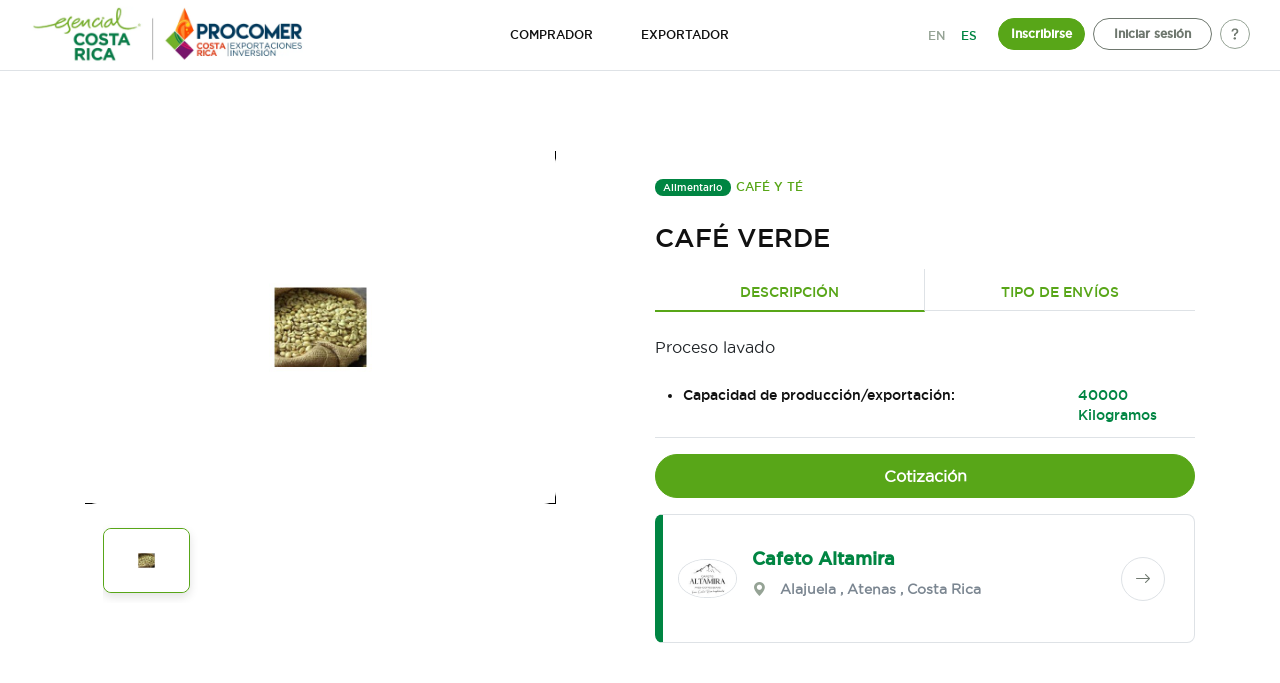

--- FILE ---
content_type: text/html; charset=UTF-8
request_url: https://buyfromcostarica.com/product/cafe-verde-4/
body_size: 12274
content:

	<!doctype html>
<!--[if lt IE 9]><html class="no-js no-svg ie lt-ie9 lt-ie8 lt-ie7" lang="es-ES"> <![endif]-->
<!--[if IE 9]><html class="no-js no-svg ie ie9 lt-ie9 lt-ie8" lang="es-ES"> <![endif]-->
<!--[if gt IE 9]><!--><html class="no-js no-svg" lang="es-ES"> <!--<![endif]-->
<head>
    <meta charset="UTF-8" />
    <meta name="description" content="Buy From Costa Rica">
    <link rel="stylesheet" href="https://buyfromcostarica.com/wp-content/themes/buy-from-costa-rica/style.css" type="text/css" media="screen" />
    <meta http-equiv="Content-Type" content="text/html; charset=UTF-8" />
    <meta http-equiv="X-UA-Compatible" content="IE=edge">
    <meta name="viewport" content="width=device-width, initial-scale=1">
    <link rel="author" href="https://buyfromcostarica.com/wp-content/themes/buy-from-costa-rica/humans.txt" />
    <link rel="pingback" href="https://buyfromcostarica.com/xmlrpc.php" />
    <link rel="profile" href="https://gmpg.org/xfn/11">
    <title>Café Verde &#8211; Buy From Costa Rica</title>
<meta name='robots' content='max-image-preview:large' />
<link rel="alternate" hreflang="en" href="https://buyfromcostarica.com/en/product/green-coffee-4/" />
<link rel="alternate" hreflang="es" href="https://buyfromcostarica.com/product/cafe-verde-4/" />
<link rel="alternate" hreflang="x-default" href="https://buyfromcostarica.com/product/cafe-verde-4/" />
<link rel='dns-prefetch' href='//cdnjs.cloudflare.com' />
<link rel='dns-prefetch' href='//cdn.jsdelivr.net' />
<link rel='dns-prefetch' href='//unpkg.com' />
<link rel='dns-prefetch' href='//s3-us-west-2.amazonaws.com' />
<link rel='dns-prefetch' href='//use.fontawesome.com' />
<link rel="alternate" type="application/rss+xml" title="Buy From Costa Rica &raquo; Feed" href="https://buyfromcostarica.com/feed/" />
<link rel="alternate" type="application/rss+xml" title="Buy From Costa Rica &raquo; Feed de los comentarios" href="https://buyfromcostarica.com/comments/feed/" />
<link rel="alternate" title="oEmbed (JSON)" type="application/json+oembed" href="https://buyfromcostarica.com/wp-json/oembed/1.0/embed?url=https%3A%2F%2Fbuyfromcostarica.com%2Fproduct%2Fcafe-verde-4%2F" />
<link rel="alternate" title="oEmbed (XML)" type="text/xml+oembed" href="https://buyfromcostarica.com/wp-json/oembed/1.0/embed?url=https%3A%2F%2Fbuyfromcostarica.com%2Fproduct%2Fcafe-verde-4%2F&#038;format=xml" />
<style id='wp-img-auto-sizes-contain-inline-css' type='text/css'>
img:is([sizes=auto i],[sizes^="auto," i]){contain-intrinsic-size:3000px 1500px}
/*# sourceURL=wp-img-auto-sizes-contain-inline-css */
</style>
<style id='wp-emoji-styles-inline-css' type='text/css'>

	img.wp-smiley, img.emoji {
		display: inline !important;
		border: none !important;
		box-shadow: none !important;
		height: 1em !important;
		width: 1em !important;
		margin: 0 0.07em !important;
		vertical-align: -0.1em !important;
		background: none !important;
		padding: 0 !important;
	}
/*# sourceURL=wp-emoji-styles-inline-css */
</style>
<link rel='stylesheet' id='wp-block-library-css' href='https://buyfromcostarica.com/wp-includes/css/dist/block-library/style.min.css?ver=6.9' type='text/css' media='all' />
<style id='global-styles-inline-css' type='text/css'>
:root{--wp--preset--aspect-ratio--square: 1;--wp--preset--aspect-ratio--4-3: 4/3;--wp--preset--aspect-ratio--3-4: 3/4;--wp--preset--aspect-ratio--3-2: 3/2;--wp--preset--aspect-ratio--2-3: 2/3;--wp--preset--aspect-ratio--16-9: 16/9;--wp--preset--aspect-ratio--9-16: 9/16;--wp--preset--color--black: #000000;--wp--preset--color--cyan-bluish-gray: #abb8c3;--wp--preset--color--white: #ffffff;--wp--preset--color--pale-pink: #f78da7;--wp--preset--color--vivid-red: #cf2e2e;--wp--preset--color--luminous-vivid-orange: #ff6900;--wp--preset--color--luminous-vivid-amber: #fcb900;--wp--preset--color--light-green-cyan: #7bdcb5;--wp--preset--color--vivid-green-cyan: #00d084;--wp--preset--color--pale-cyan-blue: #8ed1fc;--wp--preset--color--vivid-cyan-blue: #0693e3;--wp--preset--color--vivid-purple: #9b51e0;--wp--preset--gradient--vivid-cyan-blue-to-vivid-purple: linear-gradient(135deg,rgb(6,147,227) 0%,rgb(155,81,224) 100%);--wp--preset--gradient--light-green-cyan-to-vivid-green-cyan: linear-gradient(135deg,rgb(122,220,180) 0%,rgb(0,208,130) 100%);--wp--preset--gradient--luminous-vivid-amber-to-luminous-vivid-orange: linear-gradient(135deg,rgb(252,185,0) 0%,rgb(255,105,0) 100%);--wp--preset--gradient--luminous-vivid-orange-to-vivid-red: linear-gradient(135deg,rgb(255,105,0) 0%,rgb(207,46,46) 100%);--wp--preset--gradient--very-light-gray-to-cyan-bluish-gray: linear-gradient(135deg,rgb(238,238,238) 0%,rgb(169,184,195) 100%);--wp--preset--gradient--cool-to-warm-spectrum: linear-gradient(135deg,rgb(74,234,220) 0%,rgb(151,120,209) 20%,rgb(207,42,186) 40%,rgb(238,44,130) 60%,rgb(251,105,98) 80%,rgb(254,248,76) 100%);--wp--preset--gradient--blush-light-purple: linear-gradient(135deg,rgb(255,206,236) 0%,rgb(152,150,240) 100%);--wp--preset--gradient--blush-bordeaux: linear-gradient(135deg,rgb(254,205,165) 0%,rgb(254,45,45) 50%,rgb(107,0,62) 100%);--wp--preset--gradient--luminous-dusk: linear-gradient(135deg,rgb(255,203,112) 0%,rgb(199,81,192) 50%,rgb(65,88,208) 100%);--wp--preset--gradient--pale-ocean: linear-gradient(135deg,rgb(255,245,203) 0%,rgb(182,227,212) 50%,rgb(51,167,181) 100%);--wp--preset--gradient--electric-grass: linear-gradient(135deg,rgb(202,248,128) 0%,rgb(113,206,126) 100%);--wp--preset--gradient--midnight: linear-gradient(135deg,rgb(2,3,129) 0%,rgb(40,116,252) 100%);--wp--preset--font-size--small: 13px;--wp--preset--font-size--medium: 20px;--wp--preset--font-size--large: 36px;--wp--preset--font-size--x-large: 42px;--wp--preset--spacing--20: 0.44rem;--wp--preset--spacing--30: 0.67rem;--wp--preset--spacing--40: 1rem;--wp--preset--spacing--50: 1.5rem;--wp--preset--spacing--60: 2.25rem;--wp--preset--spacing--70: 3.38rem;--wp--preset--spacing--80: 5.06rem;--wp--preset--shadow--natural: 6px 6px 9px rgba(0, 0, 0, 0.2);--wp--preset--shadow--deep: 12px 12px 50px rgba(0, 0, 0, 0.4);--wp--preset--shadow--sharp: 6px 6px 0px rgba(0, 0, 0, 0.2);--wp--preset--shadow--outlined: 6px 6px 0px -3px rgb(255, 255, 255), 6px 6px rgb(0, 0, 0);--wp--preset--shadow--crisp: 6px 6px 0px rgb(0, 0, 0);}:where(.is-layout-flex){gap: 0.5em;}:where(.is-layout-grid){gap: 0.5em;}body .is-layout-flex{display: flex;}.is-layout-flex{flex-wrap: wrap;align-items: center;}.is-layout-flex > :is(*, div){margin: 0;}body .is-layout-grid{display: grid;}.is-layout-grid > :is(*, div){margin: 0;}:where(.wp-block-columns.is-layout-flex){gap: 2em;}:where(.wp-block-columns.is-layout-grid){gap: 2em;}:where(.wp-block-post-template.is-layout-flex){gap: 1.25em;}:where(.wp-block-post-template.is-layout-grid){gap: 1.25em;}.has-black-color{color: var(--wp--preset--color--black) !important;}.has-cyan-bluish-gray-color{color: var(--wp--preset--color--cyan-bluish-gray) !important;}.has-white-color{color: var(--wp--preset--color--white) !important;}.has-pale-pink-color{color: var(--wp--preset--color--pale-pink) !important;}.has-vivid-red-color{color: var(--wp--preset--color--vivid-red) !important;}.has-luminous-vivid-orange-color{color: var(--wp--preset--color--luminous-vivid-orange) !important;}.has-luminous-vivid-amber-color{color: var(--wp--preset--color--luminous-vivid-amber) !important;}.has-light-green-cyan-color{color: var(--wp--preset--color--light-green-cyan) !important;}.has-vivid-green-cyan-color{color: var(--wp--preset--color--vivid-green-cyan) !important;}.has-pale-cyan-blue-color{color: var(--wp--preset--color--pale-cyan-blue) !important;}.has-vivid-cyan-blue-color{color: var(--wp--preset--color--vivid-cyan-blue) !important;}.has-vivid-purple-color{color: var(--wp--preset--color--vivid-purple) !important;}.has-black-background-color{background-color: var(--wp--preset--color--black) !important;}.has-cyan-bluish-gray-background-color{background-color: var(--wp--preset--color--cyan-bluish-gray) !important;}.has-white-background-color{background-color: var(--wp--preset--color--white) !important;}.has-pale-pink-background-color{background-color: var(--wp--preset--color--pale-pink) !important;}.has-vivid-red-background-color{background-color: var(--wp--preset--color--vivid-red) !important;}.has-luminous-vivid-orange-background-color{background-color: var(--wp--preset--color--luminous-vivid-orange) !important;}.has-luminous-vivid-amber-background-color{background-color: var(--wp--preset--color--luminous-vivid-amber) !important;}.has-light-green-cyan-background-color{background-color: var(--wp--preset--color--light-green-cyan) !important;}.has-vivid-green-cyan-background-color{background-color: var(--wp--preset--color--vivid-green-cyan) !important;}.has-pale-cyan-blue-background-color{background-color: var(--wp--preset--color--pale-cyan-blue) !important;}.has-vivid-cyan-blue-background-color{background-color: var(--wp--preset--color--vivid-cyan-blue) !important;}.has-vivid-purple-background-color{background-color: var(--wp--preset--color--vivid-purple) !important;}.has-black-border-color{border-color: var(--wp--preset--color--black) !important;}.has-cyan-bluish-gray-border-color{border-color: var(--wp--preset--color--cyan-bluish-gray) !important;}.has-white-border-color{border-color: var(--wp--preset--color--white) !important;}.has-pale-pink-border-color{border-color: var(--wp--preset--color--pale-pink) !important;}.has-vivid-red-border-color{border-color: var(--wp--preset--color--vivid-red) !important;}.has-luminous-vivid-orange-border-color{border-color: var(--wp--preset--color--luminous-vivid-orange) !important;}.has-luminous-vivid-amber-border-color{border-color: var(--wp--preset--color--luminous-vivid-amber) !important;}.has-light-green-cyan-border-color{border-color: var(--wp--preset--color--light-green-cyan) !important;}.has-vivid-green-cyan-border-color{border-color: var(--wp--preset--color--vivid-green-cyan) !important;}.has-pale-cyan-blue-border-color{border-color: var(--wp--preset--color--pale-cyan-blue) !important;}.has-vivid-cyan-blue-border-color{border-color: var(--wp--preset--color--vivid-cyan-blue) !important;}.has-vivid-purple-border-color{border-color: var(--wp--preset--color--vivid-purple) !important;}.has-vivid-cyan-blue-to-vivid-purple-gradient-background{background: var(--wp--preset--gradient--vivid-cyan-blue-to-vivid-purple) !important;}.has-light-green-cyan-to-vivid-green-cyan-gradient-background{background: var(--wp--preset--gradient--light-green-cyan-to-vivid-green-cyan) !important;}.has-luminous-vivid-amber-to-luminous-vivid-orange-gradient-background{background: var(--wp--preset--gradient--luminous-vivid-amber-to-luminous-vivid-orange) !important;}.has-luminous-vivid-orange-to-vivid-red-gradient-background{background: var(--wp--preset--gradient--luminous-vivid-orange-to-vivid-red) !important;}.has-very-light-gray-to-cyan-bluish-gray-gradient-background{background: var(--wp--preset--gradient--very-light-gray-to-cyan-bluish-gray) !important;}.has-cool-to-warm-spectrum-gradient-background{background: var(--wp--preset--gradient--cool-to-warm-spectrum) !important;}.has-blush-light-purple-gradient-background{background: var(--wp--preset--gradient--blush-light-purple) !important;}.has-blush-bordeaux-gradient-background{background: var(--wp--preset--gradient--blush-bordeaux) !important;}.has-luminous-dusk-gradient-background{background: var(--wp--preset--gradient--luminous-dusk) !important;}.has-pale-ocean-gradient-background{background: var(--wp--preset--gradient--pale-ocean) !important;}.has-electric-grass-gradient-background{background: var(--wp--preset--gradient--electric-grass) !important;}.has-midnight-gradient-background{background: var(--wp--preset--gradient--midnight) !important;}.has-small-font-size{font-size: var(--wp--preset--font-size--small) !important;}.has-medium-font-size{font-size: var(--wp--preset--font-size--medium) !important;}.has-large-font-size{font-size: var(--wp--preset--font-size--large) !important;}.has-x-large-font-size{font-size: var(--wp--preset--font-size--x-large) !important;}
/*# sourceURL=global-styles-inline-css */
</style>

<style id='classic-theme-styles-inline-css' type='text/css'>
/*! This file is auto-generated */
.wp-block-button__link{color:#fff;background-color:#32373c;border-radius:9999px;box-shadow:none;text-decoration:none;padding:calc(.667em + 2px) calc(1.333em + 2px);font-size:1.125em}.wp-block-file__button{background:#32373c;color:#fff;text-decoration:none}
/*# sourceURL=/wp-includes/css/classic-themes.min.css */
</style>
<link rel='stylesheet' id='wpml-legacy-horizontal-list-0-css' href='https://buyfromcostarica.com/wp-content/plugins/sitepress-multilingual-cms/templates/language-switchers/legacy-list-horizontal/style.min.css?ver=1' type='text/css' media='all' />
<link rel='stylesheet' id='bfcr-app-css' href='https://buyfromcostarica.com/wp-content/themes/buy-from-costa-rica/css/app.css?ver=6.9' type='text/css' media='all' />
<link rel='stylesheet' id='bfcr-font-awesome-css' href='https://use.fontawesome.com/releases/v5.7.0/css/all.css?ver=6.9' type='text/css' media='all' />
<link rel='stylesheet' id='bfcr-bootstrap-icons-css' href='https://cdn.jsdelivr.net/npm/bootstrap-icons@1.7.2/font/bootstrap-icons.css?ver=6.9' type='text/css' media='all' />
<link rel='stylesheet' id='bfcr-swiper-css' href='https://unpkg.com/swiper@8/swiper-bundle.min.css?ver=6.9' type='text/css' media='all' />
<link rel='stylesheet' id='bfcr-preloader-css' href='https://buyfromcostarica.com/wp-content/themes/buy-from-costa-rica/css/preloader.css?ver=6.9' type='text/css' media='all' />
<script type="text/javascript" src="https://buyfromcostarica.com/wp-includes/js/jquery/jquery.min.js?ver=3.7.1" id="jquery-core-js"></script>
<script type="text/javascript" src="https://buyfromcostarica.com/wp-includes/js/jquery/jquery-migrate.min.js?ver=3.4.1" id="jquery-migrate-js"></script>
<script type="text/javascript" id="wpml-cookie-js-extra">
/* <![CDATA[ */
var wpml_cookies = {"wp-wpml_current_language":{"value":"es","expires":1,"path":"/"}};
var wpml_cookies = {"wp-wpml_current_language":{"value":"es","expires":1,"path":"/"}};
//# sourceURL=wpml-cookie-js-extra
/* ]]> */
</script>
<script type="text/javascript" src="https://buyfromcostarica.com/wp-content/plugins/sitepress-multilingual-cms/res/js/cookies/language-cookie.js?ver=4.6.4" id="wpml-cookie-js"></script>
<link rel="https://api.w.org/" href="https://buyfromcostarica.com/wp-json/" /><link rel="alternate" title="JSON" type="application/json" href="https://buyfromcostarica.com/wp-json/wp/v2/product/15338" /><link rel="EditURI" type="application/rsd+xml" title="RSD" href="https://buyfromcostarica.com/xmlrpc.php?rsd" />
<meta name="generator" content="WordPress 6.9" />
<link rel="canonical" href="https://buyfromcostarica.com/product/cafe-verde-4/" />
<link rel='shortlink' href='https://buyfromcostarica.com/?p=15338' />
<meta name="generator" content="WPML ver:4.6.4 stt:1,2;" />
<!-- Google Tag Manager -->
<script>(function(w,d,s,l,i){w[l]=w[l]||[];w[l].push({'gtm.start':
new Date().getTime(),event:'gtm.js'});var f=d.getElementsByTagName(s)[0],
j=d.createElement(s),dl=l!='dataLayer'?'&l='+l:'';j.async=true;j.src=
'https://www.googletagmanager.com/gtm.js?id='+i+dl;f.parentNode.insertBefore(j,f);
})(window,document,'script','dataLayer','GTM-K7MT9SGS');</script>
<!-- End Google Tag Manager -->
<!-- Google tag (gtag.js) -->
<script async src="https://www.googletagmanager.com/gtag/js?id=G-WTP72HMLKG"></script>
<script>
  window.dataLayer = window.dataLayer || [];
  function gtag(){dataLayer.push(arguments);}
  gtag('js', new Date());

  gtag('config', 'G-WTP72HMLKG');
</script>
<!-- Meta Pixel Code -->
<script>
!function(f,b,e,v,n,t,s)
{if(f.fbq)return;n=f.fbq=function(){n.callMethod?
n.callMethod.apply(n,arguments):n.queue.push(arguments)};
if(!f._fbq)f._fbq=n;n.push=n;n.loaded=!0;n.version='2.0';
n.queue=[];t=b.createElement(e);t.async=!0;
t.src=v;s=b.getElementsByTagName(e)[0];
s.parentNode.insertBefore(t,s)}(window, document,'script',
'https://connect.facebook.net/en_US/fbevents.js');
fbq('init', '147440871738562');
fbq('track', 'PageView');
</script>
<noscript><img height="1" width="1" style="display:none"
src="https://www.facebook.com/tr?id=147440871738562&ev=PageView&noscript=1"
/></noscript>
<!-- End Meta Pixel Code -->				<link rel="stylesheet" href="https://cdnjs.cloudflare.com/ajax/libs/font-awesome/6.4.0/css/all.min.css" integrity="sha512-iecdLmaskl7CVkqkXNQ/ZH/XLlvWZOJyj7Yy7tcenmpD1ypASozpmT/E0iPtmFIB46ZmdtAc9eNBvH0H/ZpiBw==" crossorigin="anonymous" referrerpolicy="no-referrer" />

	</head>
<body class="wp-singular product-template-default single single-product postid-15338 wp-theme-buy-from-costa-rica" data-template="base.twig">
<a class="skip-link screen-reader-text" href="#content">Saltar al contenido</a>
<section class="regular-nav">
	<div class="container-fluid custom-padding no-res-padding-sides">
		<nav class="navbar navbar-expand-lg navbar-dark nav-res-padding-sides main-nav-bfcr">
			<a class="navbar-brand" href="https://buyfromcostarica.com">
								<img class="procomer-img" src="https://buyfromcostarica.com/wp-content/themes/buy-from-costa-rica/images/logo-es.webp" alt=""/>
							</a>
			<div class = "d-block d-lg-none">
				<a class="search-icon-display not-inline-include justify-content-end" data-toggle="collapse" href="#collapseSearch" role="button" aria-expanded="false" aria-controls="collapseSearch" aria-label="Toggle Search"><img src="https://buyfromcostarica.com/wp-content/themes/buy-from-costa-rica/images/help.png" alt=""/></a>
			</div>
			<button class="navbar-toggler collapsed" type="button" data-toggle="collapse" data-target="#navbarSupportedContent" aria-controls="navbarSupportedContent" aria-expanded="false" aria-label="Toggle navigation">
				<span> </span>
				<span> </span>
				<span> </span>
			</button>
			<div class="collapse navbar-collapse justify-content-center " id="navbarSupportedContent">
				<ul class="navbar-nav justify-content-center content-nav">
											<li class="nav-main-item ">
							<a class="nav-link   menu-item menu-item-type-post_type menu-item-object-page " href="/">COMPRADOR</a>
						</li>
											<li class="nav-main-item ">
							<a class="nav-link   menu-item menu-item-type-post_type menu-item-object-page " href="https://buyfromcostarica.com/exportador/">EXPORTADOR</a>
						</li>
											<li class="nav-main-item ">
							<a class="nav-link hide-desktop  menu-item menu-item-type-post_type menu-item-object-page " href="https://buyfromcostarica.com/preguntas-frecuentes/">Preguntas frecuentes</a>
						</li>
											<li class="nav-main-item ">
							<a class="nav-link hide-desktop  menu-item menu-item-type-post_type menu-item-object-page " href="https://buyfromcostarica.com/contactenos/">Contáctenos</a>
						</li>
									</ul>
				
<div class="wpml-ls-statics-shortcode_actions wpml-ls wpml-ls-legacy-list-horizontal">
	<ul><li class="wpml-ls-slot-shortcode_actions wpml-ls-item wpml-ls-item-en wpml-ls-first-item wpml-ls-item-legacy-list-horizontal">
				<a href="https://buyfromcostarica.com/en/product/green-coffee-4/" class="wpml-ls-link">
                    <span class="wpml-ls-native" lang="en">EN</span></a>
			</li><li class="wpml-ls-slot-shortcode_actions wpml-ls-item wpml-ls-item-es wpml-ls-current-language wpml-ls-last-item wpml-ls-item-legacy-list-horizontal">
				<a href="https://buyfromcostarica.com/product/cafe-verde-4/" class="wpml-ls-link">
                    <span class="wpml-ls-native">ES</span></a>
			</li></ul>
</div>

									<form class="form-inline my-lg-0 content-icon-else">
						<div class = "btn-group custom-btn-group nav-credentials">
							<a href="https://buyfromcostarica.com/registro" id="procommer-register">
								<button type="button" class="btn nav-procomer-btn procomer-register">Inscribirse</button>
							</a>
							<a href="https://buyfromcostarica.com/sign-in" id="procommer-login">
								<button  type="button" class="btn nav-procomer-btn content-btn-inicio">Iniciar sesión</button>
							</a>
						</div>
						<div style = "width: 100%;" class = "d-block d-lg-none">
							<div style = "width: 100%;" class = "nav-term-conditions-contain text-center">
								<div style = "display: flex; flex: 1; align-items: flex-end; height: 25vh;" class = "nav-terms-conditions-href nav-terms-conditions">
									<div style = "flex: 1;">
										<p style = "color: #798795;">Ⓒ 2026 <br/>PROCOMER a Foreign Trade Agency of Costa Rica. All rights reserved </p>
										<a style = "color: #111111;" href="https://buyfromcostarica.com/terminos-y-condiciones/">Términos y condiciones</a>
									</div>
								</div>
							</div>
						</div>
						<div class = "d-none d-lg-block">
							<a class="not-inline-include" href="https://buyfromcostarica.com/preguntas-frecuentes">
								<img class="question-icon" src="https://buyfromcostarica.com/wp-content/themes/buy-from-costa-rica/images/icon_help.svg" alt="FAQs icon"/>
							</a>
						</div>
					</form>
							</div>
		</nav>
	</div>
</section>
<section id="content" role="main" class="content-wrapper">
		<div class="wrapper ">
		    <br></br>
    <br></br>
    <div class="container">
        <div class="row product-gallery-container">
            <div class="col-sm-6">
                <div class="first-gallery-container">
                    <div class="swiper mySwiper2">
                        <div class="swiper-wrapper">
                                                            <div class="swiper-slide">
                                    <img class="uno" src="https://buyfromcostarica.com/wp-content/uploads/2023/06/cafe_altamira_cafe_verde_proceso_lavado_producto_principal.jpg" alt="Café Verde"/>
                                </div>
                                                    </div>
                    </div>
                    <div class="swiper-button-next">
                        <img class="arrow-right" src="https://buyfromcostarica.com/wp-content/themes/buy-from-costa-rica/images/arrow-right.svg" alt="arrow-right">
                    </div>
                    <div class="swiper-button-prev">
                        <img class="arrow-left" src="https://buyfromcostarica.com/wp-content/themes/buy-from-costa-rica/images/arrow-left.svg" alt="arrow-left">
                    </div>
                </div>
                <div thumbsSlider="" class="swiper mySwiper">
                    <div class="swiper-wrapper">
                                                    <div class="swiper-slide">
                                <img class="dos" src="https://buyfromcostarica.com/wp-content/uploads/2023/06/cafe_altamira_cafe_verde_proceso_lavado_producto_principal.jpg" alt="Café Verde"/>
                            </div>
                                            </div>
                </div>


            </div>
            <div class="col-md-6 product-description-col">
                <div class="row row-mobile">
                    <div class="col-12 px-0">
                        <a href="javascript:void(0);"
                           class="category-sector-agricola product-parent-category">Alimentario</a>
                        <a href="javascript:void(0);"
                           class="category-plantas-ornamentales product-child-category">Café y té</a>
                    </div>
                </div>
                <div class="row row-mobile">
                    <div class="col-12 px-0">
                        <h2 class="product-title">Café Verde</h2>
                    </div>
                </div>
                <div class="row row-mobile">
                    <div class="col-6 product-description-btn-wrapper px-0">
                        <h4 id="description-wrapper" class="text-center product-description-shipments-btn active">
                            Descripción</h4>
                    </div>
                    <div class="col-6 product-shipments-btn-wrapper px-0">
                        <h4 id="shipment-wrapper"
                            class="text-center product-description-shipments-btn">Tipo de envíos</h4>
                    </div>
                </div>
                <div id="product-description-wrapper" class="row row-mobile product-description-shipments show">
                    <div class="col-12 px-0">
                        <p class="product-description">
                            Proceso lavado
                        </p>
                    </div>
                                                                <div class="col-12 product-description-inner-column">
                            <ul>
                                <li>
                                    <div class="row">
                                        <div class="col-md-9 col-7">
                                            Capacidad de producción/exportación:
                                        </div>
                                        <div class="col-md-3 col-5">
                                        <span class="float-right">
                                            40000
                                            Kilogramos
                                        </span>
                                        </div>
                                    </div>
                                </li>
                            </ul>
                        </div>
                    
                                        <div class="col-12 px-0 py-3">
                                                    <button class="pd-btn-cotizar-company btn btn-primary-green btn-fullwidth"
                                    data-toggle="modal" data-target="#notRegisterUser">
                                Cotización
                            </button>
                        
                    </div>
                    <div class="col-12 px-0 product-company-info-wrapper"
                         onclick="location.href='https://buyfromcostarica.com/exporter/cafeto-altamira/'">
                        <div class="row row-mobile align-items-center">
                            <div class="col-md-2 col-4">
                                <img src="https://buyfromcostarica.com/wp-content/uploads/2023/06/cafeto-altamira-150x100.jpeg" alt="Cafeto Altamira"
                                     class="img-fluid company-logo"/>
                            </div>
                            <div class="col-8 pl-0">
                                <h2>Cafeto Altamira</h2>
                                <h3 class=""><i class="bi bi-geo-alt-fill"></i>
                                    <span class="pais">Alajuela</span>
                                    , <span>Atenas</span>
                                    , Costa Rica
                                </h3>
                            </div>
                            <div class="col-2 d-flex product-vendor-arrow">
                                <a class="product-company-info-a" href="javascript:void(0);"><i
                                            class="bi bi-arrow-right"></i></a>
                            </div>
                        </div>
                    </div>
                </div>
                <div id="product-shipment-wrapper" class="row product-description-shipments row-mobile">
                    <!--
                        <p class="no-shimpent-info">No hay información sobre el envío</p>
                        -->
                    <!--Shipment info 27-01-23/07-02-2023-->
                    <p class="no-shimpent-info">
                                                                    <div class="col-12 shipment-col px-0">
                        <p class="shipment-title">Marítimo</p>
                    </div>
                                        <div class="col-12 shipment-col px-0">
                        <p class="shipment-title">Terrestre</p>
                    </div>
                                                            </p>
                </div>
            </div>
        </div>
    </div>

    <br></br>
    <br></br>

    <section id='related-products'>
                    <div class="container container-product-slider">
                <div class="row row-mobile">
                    <div class="col-12">
                        <div class="swiper swiper-products">
                            <h3 class="text-uppercase">Otros productos de la empresa</h3>
                            <div class="swiper-wrapper">
                                                                    <div class="swiper-slide">
                                        <div class="article-wrapper">
                                            <article class="tease tease-product" id="tease-15330">
                                                <a href="https://buyfromcostarica.com/product/cafe-verde-2/">
                                                    <img class="tease-img img-fluid"
                                                         style="min-width: 250px;min-height: 185px; max-height: 185px; object-fit: cover;"
                                                         src="https://buyfromcostarica.com/wp-content/uploads/2023/06/cafe_altamira_cafe_verde_proceso_lavado_producto_principal.jpg"/>
                                                </a>
                                                <div class="tease-info">
                                                    <div class="tease-category">
                                                        <p class="truncate">Alimentario</p>
                                                    </div>
                                                    <h4 class="tease-title"><a
                                                                href="https://buyfromcostarica.com/product/cafe-verde-2/">Café verde</a>
                                                    </h4>
                                                    <p class="tease-description">Proceso natural</p>
                                                </div>
                                                <a class="tease-section-vendor" href="https://buyfromcostarica.com/exporter/cafeto-altamira/">
                                                    <div class="d-flex align-items-center">
                                                        <div class="vendor-icon">
                                                            <img src="https://buyfromcostarica.com/wp-content/uploads/2023/06/cafeto-altamira-150x100.jpeg"
                                                                 alt="Cafeto Altamira"
                                                                 class="img-fluid company-logo"/>
                                                        </div>
                                                        <p> Cafeto Altamira </p>
                                                    </div>
                                                    <i class="bi bi-arrow-right-circle"></i>
                                                </a>
                                            </article>
                                        </div>
                                    </div>
                                                                    <div class="swiper-slide">
                                        <div class="article-wrapper">
                                            <article class="tease tease-product" id="tease-15334">
                                                <a href="https://buyfromcostarica.com/product/cafe-verde-3/">
                                                    <img class="tease-img img-fluid"
                                                         style="min-width: 250px;min-height: 185px; max-height: 185px; object-fit: cover;"
                                                         src="https://buyfromcostarica.com/wp-content/uploads/2023/06/cafe_altamira_cafe_verde_proceso_lavado_producto_principal.jpg"/>
                                                </a>
                                                <div class="tease-info">
                                                    <div class="tease-category">
                                                        <p class="truncate">Alimentario</p>
                                                    </div>
                                                    <h4 class="tease-title"><a
                                                                href="https://buyfromcostarica.com/product/cafe-verde-3/">Café Verde</a>
                                                    </h4>
                                                    <p class="tease-description">Proceso mieles</p>
                                                </div>
                                                <a class="tease-section-vendor" href="https://buyfromcostarica.com/exporter/cafeto-altamira/">
                                                    <div class="d-flex align-items-center">
                                                        <div class="vendor-icon">
                                                            <img src="https://buyfromcostarica.com/wp-content/uploads/2023/06/cafeto-altamira-150x100.jpeg"
                                                                 alt="Cafeto Altamira"
                                                                 class="img-fluid company-logo"/>
                                                        </div>
                                                        <p> Cafeto Altamira </p>
                                                    </div>
                                                    <i class="bi bi-arrow-right-circle"></i>
                                                </a>
                                            </article>
                                        </div>
                                    </div>
                                                            </div>
                            <div class="swiper-button-next">
                                <img class="arrow-right" src="https://buyfromcostarica.com/wp-content/themes/buy-from-costa-rica/images/arrow-right.svg"
                                     alt="arrow-right">
                            </div>
                            <div class="swiper-button-prev">
                                <img class="arrow-left" src="https://buyfromcostarica.com/wp-content/themes/buy-from-costa-rica/images/arrow-left.svg" alt="arrow-left">
                            </div>
                        </div>
                    </div>
                </div>
            </div>
                <div class="container container-product-slider">
            <div class="row row-mobile">
                <div class="col-12">
                    <div class="swiper swiper-products">
                        <h3 class="text-uppercase">Productos relacionados</h3>
                        <div class="swiper-wrapper">
                                                            <div class="swiper-slide">
                                    <div class="article-wrapper">
                                        <article class="tease tease-product" id="tease-34319">
                                            <a href="https://buyfromcostarica.com/product/arabica-specialty-shb-80-sca/">
                                                <img class="tease-img img-fluid"
                                                     style="min-width: 250px;min-height: 185px; max-height: 185px; object-fit: cover;"
                                                     src="https://buyfromcostarica.com/wp-content/uploads/2025/03/WhatsApp-Image-2025-01-20-at-23.30.28_9fddf560.jpg"/>
                                            </a>
                                            <div class="tease-info">
                                                <div class="tease-category">
                                                    <p class="truncate">Alimentario</p>
                                                </div>
                                                <h4 class="tease-title"><a
                                                            href="https://buyfromcostarica.com/product/arabica-specialty-shb-80-sca/">Arabica Specialty SHB &#8211; 80+ SCA</a>
                                                </h4>
                                                <p class="tease-description">Golden Fields Coffee supplies wholesale buyers and white-label partners in 50+ countries, delivering 100% Arabica coffee grown in Costa Rica’s finest coffee regions. We offer private-label solutions, allowing businesses to customize their packaging while maintaining premium specialty coffee quality.

Our coffee undergoes cupping (catación) evaluations following the Specialty Coffee Association (SCA) protocols, ensuring an SCA score of 80+, guaranteeing exceptional flavor, consistency, and quality control.

We provide samples for quality evaluation, with flexible MOQ options based on order volume. Payment terms include L/C, T/T, and Bank Transfer.

📦 Available in: Whole bean or ground (250g, 500g, 1kg)
🌱 Processing: Washed / Natural (depending on availability)
📊 SCA Score: 80+ (Specialty Grade)
☕ Cupping Notes: Citrus, floral, nutty, chocolate
🚛 Worldwide shipping with wholesale &amp; white-label options

Partner with us for premium Costa Rican coffee—customized for your brand, delivered with quality and authenticity.</p>
                                            </div>
                                            <a class="tease-section-vendor" href="https://buyfromcostarica.com/exporter/golden-fields-coffee/">
                                                <div class="d-flex align-items-center">
                                                    <div class="vendor-icon">
                                                        <img src="https://buyfromcostarica.com/wp-content/uploads/forminator/6_5fc710a1eabfc99667f5123896118b23/uploads/DvVOhSobb9DV-Golden-fields-coffee-logo-2024-10-14-145818-150x150.jpg"
                                                             alt="GOLDEN FIELDS COFFEE"
                                                             class="img-fluid company-logo"/>
                                                    </div>
                                                    <p> GOLDEN FIELDS COFFEE </p>
                                                </div>
                                                <i class="bi bi-arrow-right-circle"></i>
                                            </a>
                                        </article>
                                    </div>
                                </div>
                                                            <div class="swiper-slide">
                                    <div class="article-wrapper">
                                        <article class="tease tease-product" id="tease-33267">
                                            <a href="https://buyfromcostarica.com/product/craft-sodas-san-roque/">
                                                <img class="tease-img img-fluid"
                                                     style="min-width: 250px;min-height: 185px; max-height: 185px; object-fit: cover;"
                                                     src="https://buyfromcostarica.com/wp-content/uploads/2023/08/Botella-Craft-Sodas-y-Cocktail-Mixer-Mock-up-Agua-de-Coco.png"/>
                                            </a>
                                            <div class="tease-info">
                                                <div class="tease-category">
                                                    <p class="truncate">Alimentario</p>
                                                </div>
                                                <h4 class="tease-title"><a
                                                            href="https://buyfromcostarica.com/product/craft-sodas-san-roque/">CRAFT SODAS SAN ROQUE®</a>
                                                </h4>
                                                <p class="tease-description">Bebidas carbonatadas saludables sin azúcar, sin calorías, sin impacto glicémico, libres de gluten, sodio y soya, keto-friendly y veganas en presentaciones de 350ml en vidrio, 500ml y 2600ml en PET.</p>
                                            </div>
                                            <a class="tease-section-vendor" href="https://buyfromcostarica.com/exporter/cerveceria-y-bebidas-san-roque/">
                                                <div class="d-flex align-items-center">
                                                    <div class="vendor-icon">
                                                        <img src="https://buyfromcostarica.com/wp-content/uploads/2023/06/LOGO-SAN-ROQUE-NUEVO.jpg"
                                                             alt="Cervecería y Bebidas San Roque"
                                                             class="img-fluid company-logo"/>
                                                    </div>
                                                    <p> Cervecería y Bebidas San Roque </p>
                                                </div>
                                                <i class="bi bi-arrow-right-circle"></i>
                                            </a>
                                        </article>
                                    </div>
                                </div>
                                                            <div class="swiper-slide">
                                    <div class="article-wrapper">
                                        <article class="tease tease-product" id="tease-33266">
                                            <a href="https://buyfromcostarica.com/product/aqua-vital/">
                                                <img class="tease-img img-fluid"
                                                     style="min-width: 250px;min-height: 185px; max-height: 185px; object-fit: cover;"
                                                     src="https://buyfromcostarica.com/wp-content/uploads/2024/09/Botella-Aqua-Vital-Mock-up-500ml.png"/>
                                            </a>
                                            <div class="tease-info">
                                                <div class="tease-category">
                                                    <p class="truncate">Agua embotellada</p>
                                                </div>
                                                <h4 class="tease-title"><a
                                                            href="https://buyfromcostarica.com/product/aqua-vital/">AQUA VITAL®</a>
                                                </h4>
                                                <p class="tease-description">Agua embotellada fortificada con vitaminas, minerales y antioxidantes.</p>
                                            </div>
                                            <a class="tease-section-vendor" href="https://buyfromcostarica.com/exporter/cerveceria-y-bebidas-san-roque/">
                                                <div class="d-flex align-items-center">
                                                    <div class="vendor-icon">
                                                        <img src="https://buyfromcostarica.com/wp-content/uploads/2023/06/LOGO-SAN-ROQUE-NUEVO.jpg"
                                                             alt="Cervecería y Bebidas San Roque"
                                                             class="img-fluid company-logo"/>
                                                    </div>
                                                    <p> Cervecería y Bebidas San Roque </p>
                                                </div>
                                                <i class="bi bi-arrow-right-circle"></i>
                                            </a>
                                        </article>
                                    </div>
                                </div>
                                                            <div class="swiper-slide">
                                    <div class="article-wrapper">
                                        <article class="tease tease-product" id="tease-33265">
                                            <a href="https://buyfromcostarica.com/product/collagenix/">
                                                <img class="tease-img img-fluid"
                                                     style="min-width: 250px;min-height: 185px; max-height: 185px; object-fit: cover;"
                                                     src="https://buyfromcostarica.com/wp-content/uploads/2024/09/Botella-Colagenix-Mock-up-500ml.png"/>
                                            </a>
                                            <div class="tease-info">
                                                <div class="tease-category">
                                                    <p class="truncate">Alimentario</p>
                                                </div>
                                                <h4 class="tease-title"><a
                                                            href="https://buyfromcostarica.com/product/collagenix/">COLLAGENIX®</a>
                                                </h4>
                                                <p class="tease-description">¡Deliciosa Bebida con colágeno y ácido hialurónico en sabor sandía, fortificada con vitaminas, minerales, antioxidantes y probióticos!</p>
                                            </div>
                                            <a class="tease-section-vendor" href="https://buyfromcostarica.com/exporter/cerveceria-y-bebidas-san-roque/">
                                                <div class="d-flex align-items-center">
                                                    <div class="vendor-icon">
                                                        <img src="https://buyfromcostarica.com/wp-content/uploads/2023/06/LOGO-SAN-ROQUE-NUEVO.jpg"
                                                             alt="Cervecería y Bebidas San Roque"
                                                             class="img-fluid company-logo"/>
                                                    </div>
                                                    <p> Cervecería y Bebidas San Roque </p>
                                                </div>
                                                <i class="bi bi-arrow-right-circle"></i>
                                            </a>
                                        </article>
                                    </div>
                                </div>
                                                            <div class="swiper-slide">
                                    <div class="article-wrapper">
                                        <article class="tease tease-product" id="tease-33264">
                                            <a href="https://buyfromcostarica.com/product/fruit-spark/">
                                                <img class="tease-img img-fluid"
                                                     style="min-width: 250px;min-height: 185px; max-height: 185px; object-fit: cover;"
                                                     src="https://buyfromcostarica.com/wp-content/uploads/2024/09/Botella-Fruit-Spark-Mock-up-Toronja-Rosada-500ml.png"/>
                                            </a>
                                            <div class="tease-info">
                                                <div class="tease-category">
                                                    <p class="truncate">Alimentario</p>
                                                </div>
                                                <h4 class="tease-title"><a
                                                            href="https://buyfromcostarica.com/product/fruit-spark/">FRUIT SPARK®</a>
                                                </h4>
                                                <p class="tease-description">Bebidas carbonatadas y funcionales sin calorías, sin azúcar, sin impacto glicémico, libres de gluten, sodio y soya, keto friendly y además veganas, fortificadas con vitaminas, minerales antioxidantes y probióticos.</p>
                                            </div>
                                            <a class="tease-section-vendor" href="https://buyfromcostarica.com/exporter/cerveceria-y-bebidas-san-roque/">
                                                <div class="d-flex align-items-center">
                                                    <div class="vendor-icon">
                                                        <img src="https://buyfromcostarica.com/wp-content/uploads/2023/06/LOGO-SAN-ROQUE-NUEVO.jpg"
                                                             alt="Cervecería y Bebidas San Roque"
                                                             class="img-fluid company-logo"/>
                                                    </div>
                                                    <p> Cervecería y Bebidas San Roque </p>
                                                </div>
                                                <i class="bi bi-arrow-right-circle"></i>
                                            </a>
                                        </article>
                                    </div>
                                </div>
                                                            <div class="swiper-slide">
                                    <div class="article-wrapper">
                                        <article class="tease tease-product" id="tease-33263">
                                            <a href="https://buyfromcostarica.com/product/tropitea/">
                                                <img class="tease-img img-fluid"
                                                     style="min-width: 250px;min-height: 185px; max-height: 185px; object-fit: cover;"
                                                     src="https://buyfromcostarica.com/wp-content/uploads/2024/09/Botella-Tropitea-Mock-up-500ml.png"/>
                                            </a>
                                            <div class="tease-info">
                                                <div class="tease-category">
                                                    <p class="truncate">Alimentario</p>
                                                </div>
                                                <h4 class="tease-title"><a
                                                            href="https://buyfromcostarica.com/product/tropitea/">TROPITEA®</a>
                                                </h4>
                                                <p class="tease-description">El té Saludable fortificado con beneficios funcionales, disponible en sabor de manzanilla con maracuyá, piña y gavilana, fortificado con vitaminas, minerales, antioxidantes y probióticos.</p>
                                            </div>
                                            <a class="tease-section-vendor" href="https://buyfromcostarica.com/exporter/cerveceria-y-bebidas-san-roque/">
                                                <div class="d-flex align-items-center">
                                                    <div class="vendor-icon">
                                                        <img src="https://buyfromcostarica.com/wp-content/uploads/2023/06/LOGO-SAN-ROQUE-NUEVO.jpg"
                                                             alt="Cervecería y Bebidas San Roque"
                                                             class="img-fluid company-logo"/>
                                                    </div>
                                                    <p> Cervecería y Bebidas San Roque </p>
                                                </div>
                                                <i class="bi bi-arrow-right-circle"></i>
                                            </a>
                                        </article>
                                    </div>
                                </div>
                                                    </div>
                        <div class="swiper-button-next">
                            <img class="arrow-right" src="https://buyfromcostarica.com/wp-content/themes/buy-from-costa-rica/images/arrow-right.svg" alt="arrow-right">
                        </div>
                        <div class="swiper-button-prev">
                            <img class="arrow-left" src="https://buyfromcostarica.com/wp-content/themes/buy-from-costa-rica/images/arrow-left.svg" alt="arrow-left">
                        </div>
                    </div>
                </div>
            </div>
        </div>
    </section>

    <!-- Modal Usuario No Registrado -->
<div class="modal" id="notRegisterUser" tabindex="-1" aria-labelledby="ModalLabel" aria-hidden="true">
  <div class="modal-dialog">
    <div class="modal-content">
        
        <div class="modal-header">
            <div>
                <h6 class="modal-title"> Solicitar cotización  </h6>
            </div>
            <button type="button" class="close" data-dismiss="modal" aria-label="Close">
                <i aria-hidden="true" class="bi bi-x"></i>
            </button>
        </div>

        <div class="modal-body">
            <p> Para solicitar una cotización, debe registrarse como comprador en Buy from Costa Rica. </p>
        </div>
        
        <div class="modal-footer">
            <div class = "btn-group custom-btn-group nav-credentials">
                <a href="https://buyfromcostarica.com/sign-in/" id="procommer-login">
                    <button  type="button" class="btn border-0 nav-procomer-btn content-btn-inicio">Iniciar sesión</button>
                </a>
                <a href="https://buyfromcostarica.com/register" id="procommer-register">
                    <button type="button" class="btn nav-procomer-btn procomer-register">Registro</button>
                </a>
            </div>
        </div>

    </div>
  </div>
</div>    	</div>
	</section>
	<footer id="footer">
		
<footer class="footer-procomer">
    <div class="container-fluid">
        <div class="container">
            <div class="row">
                <div class="col-lg-12">
                    <div class="row footer-info">
                        <div class="col-md-3 col-lg-3">
                            <div class="sec-logos">
                                                                    <img class="procomer-img" style="max-width: 250px !important;" src="https://buyfromcostarica.com/wp-content/themes/buy-from-costa-rica/images/logo-es.webp" alt=""/>
                                                            </div>
                        </div>
                        <div class="col-md-4">
                            <nav id="nav_footer">

                                <ul class="footer-items special-items">
                                                                            <li>
                                            <a class="nav-item__link" href="/">Comprador</a>
                                        </li>
                                                                            <li>
                                            <a class="nav-item__link" href="https://buyfromcostarica.com/exportador/">Exportador</a>
                                        </li>
                                                                            <li>
                                            <a class="nav-item__link" href="https://buyfromcostarica.com/preguntas-frecuentes/">Preguntas frecuentes</a>
                                        </li>
                                                                            <li>
                                            <a class="nav-item__link" href="https://buyfromcostarica.com/contactenos/">Contáctenos</a>
                                        </li>
                                                                    </ul>
                            </nav>
                        </div>
                        <div class="col-lg-3">
                            <ul class="footer-items info-procomer-items">
                                <li>Plaza Tempo, Lobby B </li>
                                <li>
                                    <div class="container-icon">
                                        <div class="image-icon">
                                            <img class="envelope img-fluid" src="https://buyfromcostarica.com/wp-content/themes/buy-from-costa-rica/images/ic-envelope.png" alt="">
                                        </div>
                                        <div class="text-icon">
                                            <a class="green-primary-color-text" href="/cdn-cgi/l/email-protection#41282f272e0131332e222e2c24336f222e2c"><span class="__cf_email__" data-cfemail="7811161e1738080a171b17151d0a561b1715">[email&#160;protected]</span></a>
                                        </div>
                                    </div>
                                </li>
                                <li>
                                    <div class="container-icon">
                                        <div class="image-icon">
                                            <img class="envelope img-fluid" src="https://buyfromcostarica.com/wp-content/themes/buy-from-costa-rica/images/ic-telephone.png" alt="">
                                        </div>
                                        <div class="text-icon">
                                            <a href="tel:+50625054700">(+506) 2505.4700</a>
                                        </div>
                                    </div>
                                </li>
                            </ul>
                        </div>
                        <div class="col-lg-2">
                            <div class="custom-footer-row">
                                <div class="custom-footer-column">
                                    <a class="footer-social-link" target="_blank" href="https://www.facebook.com/esencialCR/">
                                    <img class="img-fluid" src="https://buyfromcostarica.com/wp-content/themes/buy-from-costa-rica/images/ic-facebook.png" alt="Facebook" style="width:100%">
                                    <img class="img-fluid" src="https://buyfromcostarica.com/wp-content/themes/buy-from-costa-rica/images/ic-facebook-hover.png" alt="Facebook" style="width:100%">
                                    </a>
                                </div>
                                <div class="custom-footer-column">
                                    <a class="footer-social-link" target="_blank" href="https://www.instagram.com/procomercr">
                                    <img class="img-fluid" src="https://buyfromcostarica.com/wp-content/themes/buy-from-costa-rica/images/ic-instagram.png" alt="Instagram" style="width:100%">
                                    <img class="img-fluid" src="https://buyfromcostarica.com/wp-content/themes/buy-from-costa-rica/images/ic-instagram-hover.png" alt="Instagram" style="width:100%">
                                    </a>
                                </div>
                                <div class="custom-footer-column">
                                    <a class="footer-social-link" target="_blank" href="https://www.linkedin.com/showcase/procomer-north-america">
                                    <img class="img-fluid" src="https://buyfromcostarica.com/wp-content/themes/buy-from-costa-rica/images/ic-linked.png" alt="Linkedin" style="width:100%">
                                    <img class="img-fluid" src="https://buyfromcostarica.com/wp-content/themes/buy-from-costa-rica/images/ic-linked-hover.png" alt="Linkedin" style="width:100%">
                                    </a>
                                </div>
                                <br><br>
                                <div class="d-none d-lg-block">
                                    <div class="box-arrow-up">
                                        <a class="not-inline-include" href="#"><img class="not-include-size" src="https://buyfromcostarica.com/wp-content/themes/buy-from-costa-rica/images/ic-arrow-up.png" alt="Slide up"></a>
                                    </div>
                                </div>
                            </div>
                            <div class="d-block d-lg-none">
                                <div class="res-box-arrow-up">
                                    <a class="not-inline-include" href="#"><img class="not-include-size" src="https://buyfromcostarica.com/wp-content/themes/buy-from-costa-rica/images/ic-arrow-up.png" alt="Slide up"></a>
                                </div>
                            </div>
                        </div>
                    </div>
                </div>
            </div>
        </div>
        <div class="container-fluid no-padding-sides">
            <div class="row footer-terms">
                <div class="col-lg-12 no-padding-sides">
                    <div class="terms-conditions text-center">
                        <p class="text-at-side">Ⓒ 2026 PROCOMER Una Agencia de Comercio Exterior de Costa Rica. Todos los derechos reservados.</p>
                        <a class="text-at-side" href="https://buyfromcostarica.com/terminos-y-condiciones/">Términos y condiciones</a>
                    </div>
                </div>
            </div>
        </div>
    </div>
</footer>	</footer>
	<script data-cfasync="false" src="/cdn-cgi/scripts/5c5dd728/cloudflare-static/email-decode.min.js"></script><script type="speculationrules">
{"prefetch":[{"source":"document","where":{"and":[{"href_matches":"/*"},{"not":{"href_matches":["/wp-*.php","/wp-admin/*","/wp-content/uploads/*","/wp-content/*","/wp-content/plugins/*","/wp-content/themes/buy-from-costa-rica/*","/*\\?(.+)"]}},{"not":{"selector_matches":"a[rel~=\"nofollow\"]"}},{"not":{"selector_matches":".no-prefetch, .no-prefetch a"}}]},"eagerness":"conservative"}]}
</script>
<script type="text/javascript" src="https://cdnjs.cloudflare.com/ajax/libs/popper.js/1.14.7/umd/popper.min.js?ver=1.0.0" id="bfcr-popper-js"></script>
<script type="text/javascript" src="https://cdn.jsdelivr.net/npm/bootstrap@4.6.1/dist/js/bootstrap.bundle.min.js?ver=1.0.0" id="bfcr-bootstrap-js"></script>
<script type="text/javascript" src="https://unpkg.com/swiper/swiper-bundle.min.js?ver=1.0.0" id="bfcr-swiper-js"></script>
<script type="text/javascript" src="https://s3-us-west-2.amazonaws.com/s.cdpn.io/3/jquery.inputmask.bundle.js?ver=1.0.0" id="bfcr-inputmask-js"></script>
<script type="text/javascript" src="https://buyfromcostarica.com/wp-content/themes/buy-from-costa-rica/js/pd-php-date-formatter.js?ver=1.0.0" id="bfcr-date-formatter-js"></script>
<script type="text/javascript" src="https://buyfromcostarica.com/wp-content/themes/buy-from-costa-rica/js/jquery.datetimepicker.js?ver=1.0.0" id="bfcr-datetimepicker-js"></script>
<script type="text/javascript" src="https://buyfromcostarica.com/wp-content/themes/buy-from-costa-rica/js/preloader.min.js?ver=1.0.0" id="bfcr-preloader-js"></script>
<script type="text/javascript" src="https://buyfromcostarica.com/wp-content/themes/buy-from-costa-rica/js/script.js?ver=1.0.0" id="bfcr-script-js"></script>
<script id="wp-emoji-settings" type="application/json">
{"baseUrl":"https://s.w.org/images/core/emoji/17.0.2/72x72/","ext":".png","svgUrl":"https://s.w.org/images/core/emoji/17.0.2/svg/","svgExt":".svg","source":{"concatemoji":"https://buyfromcostarica.com/wp-includes/js/wp-emoji-release.min.js?ver=6.9"}}
</script>
<script type="module">
/* <![CDATA[ */
/*! This file is auto-generated */
const a=JSON.parse(document.getElementById("wp-emoji-settings").textContent),o=(window._wpemojiSettings=a,"wpEmojiSettingsSupports"),s=["flag","emoji"];function i(e){try{var t={supportTests:e,timestamp:(new Date).valueOf()};sessionStorage.setItem(o,JSON.stringify(t))}catch(e){}}function c(e,t,n){e.clearRect(0,0,e.canvas.width,e.canvas.height),e.fillText(t,0,0);t=new Uint32Array(e.getImageData(0,0,e.canvas.width,e.canvas.height).data);e.clearRect(0,0,e.canvas.width,e.canvas.height),e.fillText(n,0,0);const a=new Uint32Array(e.getImageData(0,0,e.canvas.width,e.canvas.height).data);return t.every((e,t)=>e===a[t])}function p(e,t){e.clearRect(0,0,e.canvas.width,e.canvas.height),e.fillText(t,0,0);var n=e.getImageData(16,16,1,1);for(let e=0;e<n.data.length;e++)if(0!==n.data[e])return!1;return!0}function u(e,t,n,a){switch(t){case"flag":return n(e,"\ud83c\udff3\ufe0f\u200d\u26a7\ufe0f","\ud83c\udff3\ufe0f\u200b\u26a7\ufe0f")?!1:!n(e,"\ud83c\udde8\ud83c\uddf6","\ud83c\udde8\u200b\ud83c\uddf6")&&!n(e,"\ud83c\udff4\udb40\udc67\udb40\udc62\udb40\udc65\udb40\udc6e\udb40\udc67\udb40\udc7f","\ud83c\udff4\u200b\udb40\udc67\u200b\udb40\udc62\u200b\udb40\udc65\u200b\udb40\udc6e\u200b\udb40\udc67\u200b\udb40\udc7f");case"emoji":return!a(e,"\ud83e\u1fac8")}return!1}function f(e,t,n,a){let r;const o=(r="undefined"!=typeof WorkerGlobalScope&&self instanceof WorkerGlobalScope?new OffscreenCanvas(300,150):document.createElement("canvas")).getContext("2d",{willReadFrequently:!0}),s=(o.textBaseline="top",o.font="600 32px Arial",{});return e.forEach(e=>{s[e]=t(o,e,n,a)}),s}function r(e){var t=document.createElement("script");t.src=e,t.defer=!0,document.head.appendChild(t)}a.supports={everything:!0,everythingExceptFlag:!0},new Promise(t=>{let n=function(){try{var e=JSON.parse(sessionStorage.getItem(o));if("object"==typeof e&&"number"==typeof e.timestamp&&(new Date).valueOf()<e.timestamp+604800&&"object"==typeof e.supportTests)return e.supportTests}catch(e){}return null}();if(!n){if("undefined"!=typeof Worker&&"undefined"!=typeof OffscreenCanvas&&"undefined"!=typeof URL&&URL.createObjectURL&&"undefined"!=typeof Blob)try{var e="postMessage("+f.toString()+"("+[JSON.stringify(s),u.toString(),c.toString(),p.toString()].join(",")+"));",a=new Blob([e],{type:"text/javascript"});const r=new Worker(URL.createObjectURL(a),{name:"wpTestEmojiSupports"});return void(r.onmessage=e=>{i(n=e.data),r.terminate(),t(n)})}catch(e){}i(n=f(s,u,c,p))}t(n)}).then(e=>{for(const n in e)a.supports[n]=e[n],a.supports.everything=a.supports.everything&&a.supports[n],"flag"!==n&&(a.supports.everythingExceptFlag=a.supports.everythingExceptFlag&&a.supports[n]);var t;a.supports.everythingExceptFlag=a.supports.everythingExceptFlag&&!a.supports.flag,a.supports.everything||((t=a.source||{}).concatemoji?r(t.concatemoji):t.wpemoji&&t.twemoji&&(r(t.twemoji),r(t.wpemoji)))});
//# sourceURL=https://buyfromcostarica.com/wp-includes/js/wp-emoji-loader.min.js
/* ]]> */
</script>

<script src="https://cdnjs.cloudflare.com/ajax/libs/font-awesome/6.4.0/js/all.min.js" integrity="sha512-fD9DI5bZwQxOi7MhYWnnNPlvXdp/2Pj3XSTRrFs5FQa4mizyGLnJcN6tuvUS6LbmgN1ut+XGSABKvjN0H6Aoow==" crossorigin="anonymous" referrerpolicy="no-referrer"></script>
<style>
	#toggle_pwd{
		cursor: pointer;
		text-align:right;
	}
	div#password-1 {
    position: relative;
}

span#toggle_pwd {
position: absolute;
                top: 38%;
                margin: 0;
                right: 20px;
}
	</style>
	<script type="text/javascript">
	jQuery( document ).ready( function($) {
		setTimeout(function() {
			$('.forminator-custom-form').trigger('after.load.forminator');
		},100);

		$(document).on('after.load.forminator', function(event, form_id) {
			if ( event.target.id == 'forminator-module-18968' ) {
				$("#toggle_pwd").click(function () {
					$("#toggle_pwd .icon").toggleClass("fa-eye fa-eye-slash");
					var type = $("#toggle_pwd .icon").hasClass("fa-eye-slash") ? "text" : "password";
					$("#password-1 input").attr("type", type);
				});
			}
		});
	});
	</script>
<script defer src="https://static.cloudflareinsights.com/beacon.min.js/vcd15cbe7772f49c399c6a5babf22c1241717689176015" integrity="sha512-ZpsOmlRQV6y907TI0dKBHq9Md29nnaEIPlkf84rnaERnq6zvWvPUqr2ft8M1aS28oN72PdrCzSjY4U6VaAw1EQ==" data-cf-beacon='{"version":"2024.11.0","token":"63894690580c41a69f6feee53611a2a5","r":1,"server_timing":{"name":{"cfCacheStatus":true,"cfEdge":true,"cfExtPri":true,"cfL4":true,"cfOrigin":true,"cfSpeedBrain":true},"location_startswith":null}}' crossorigin="anonymous"></script>
</body>
</html>


--- FILE ---
content_type: text/css
request_url: https://buyfromcostarica.com/wp-content/themes/buy-from-costa-rica/style.css
body_size: 45723
content:
/*
 * Theme Name: Buy From Costa Rica
 * Description: Official theme for the Buy From Costa Rica website.
 * Author: Buzz Digital.
*/

/*!
 * Bootstrap v4.6.1 (https://getbootstrap.com/)
 * Copyright 2011-2021 The Bootstrap Authors
 * Copyright 2011-2021 Twitter, Inc.
 * Licensed under MIT (https://github.com/twbs/bootstrap/blob/main/LICENSE)
 */
.navbar-light .navbar-text a {
    color: rgba(0, 0, 0, 0.9);
}

.navbar-light .navbar-text a:hover, .navbar-light .navbar-text a:focus {
    color: rgba(0, 0, 0, 0.9);
}

.navbar-dark .navbar-brand {
    color: #fff;
}

.navbar-dark .navbar-brand:hover, .navbar-dark .navbar-brand:focus {
    color: #fff;
}

.navbar-dark .navbar-nav .nav-link {
    color: rgba(255, 255, 255, 0.5);
}

.navbar-dark .navbar-nav .nav-link:hover, .navbar-dark .navbar-nav .nav-link:focus {
    color: rgba(255, 255, 255, 0.75);
}

.navbar-dark .navbar-nav .nav-link.disabled {
    color: rgba(255, 255, 255, 0.25);
}

.navbar-dark .navbar-nav .show > .nav-link,
.navbar-dark .navbar-nav .active > .nav-link,
.navbar-dark .navbar-nav .nav-link.show,
.navbar-dark .navbar-nav .nav-link.active {
    color: #fff;
}

.navbar-dark .navbar-toggler {
    color: rgba(255, 255, 255, 0.5);
    border-color: rgba(255, 255, 255, 0.1);
}

.navbar-dark .navbar-toggler-icon {
    background-image: url("data:image/svg+xml,%3csvg xmlns='http://www.w3.org/2000/svg' width='30' height='30' viewBox='0 0 30 30'%3e%3cpath stroke='rgba%28255, 255, 255, 0.5%29' stroke-linecap='round' stroke-miterlimit='10' stroke-width='2' d='M4 7h22M4 15h22M4 23h22'/%3e%3c/svg%3e");
}

.navbar-dark .navbar-text {
    color: rgba(255, 255, 255, 0.5);
}

.navbar-dark .navbar-text a {
    color: #fff;
}

.navbar-dark .navbar-text a:hover, .navbar-dark .navbar-text a:focus {
    color: #fff;
}

.card {
    position: relative;
    display: flex;
    flex-direction: column;
    min-width: 0;
    word-wrap: break-word;
    background-color: #fff;
    background-clip: border-box;
    border: 1px solid rgba(0, 0, 0, 0.125);
    border-radius: 0.25rem;
}

.card > hr {
    margin-right: 0;
    margin-left: 0;
}

.card > .list-group {
    border-top: inherit;
    border-bottom: inherit;
}

.card > .list-group:first-child {
    border-top-width: 0;
    border-top-left-radius: calc(0.25rem - 1px);
    border-top-right-radius: calc(0.25rem - 1px);
}

.card > .list-group:last-child {
    border-bottom-width: 0;
    border-bottom-right-radius: calc(0.25rem - 1px);
    border-bottom-left-radius: calc(0.25rem - 1px);
}

.card > .card-header + .list-group,
.card > .list-group + .card-footer {
    border-top: 0;
}

.card-body {
    flex: 1 1 auto;
    min-height: 1px;
    padding: 1.25rem;
}

.card-title {
    margin-bottom: 0.75rem;
}

.card-subtitle {
    margin-top: -0.375rem;
    margin-bottom: 0;
}

.card-text:last-child {
    margin-bottom: 0;
}

.card-link:hover {
    text-decoration: none;
}

.card-link + .card-link {
    margin-left: 1.25rem;
}

.card-header {
    padding: 0.75rem 1.25rem;
    margin-bottom: 0;
    background-color: rgba(0, 0, 0, 0.03);
    border-bottom: 1px solid rgba(0, 0, 0, 0.125);
}

.card-header:first-child {
    border-radius: calc(0.25rem - 1px) calc(0.25rem - 1px) 0 0;
}

.card-footer {
    padding: 0.75rem 1.25rem;
    background-color: rgba(0, 0, 0, 0.03);
    border-top: 1px solid rgba(0, 0, 0, 0.125);
}

.card-footer:last-child {
    border-radius: 0 0 calc(0.25rem - 1px) calc(0.25rem - 1px);
}

.card-header-tabs {
    margin-right: -0.625rem;
    margin-bottom: -0.75rem;
    margin-left: -0.625rem;
    border-bottom: 0;
}

.card-header-pills {
    margin-right: -0.625rem;
    margin-left: -0.625rem;
}

.card-img-overlay {
    position: absolute;
    top: 0;
    right: 0;
    bottom: 0;
    left: 0;
    padding: 1.25rem;
    border-radius: calc(0.25rem - 1px);
}

.card-img,
.card-img-top,
.card-img-bottom {
    flex-shrink: 0;
    width: 100%;
}

.card-img,
.card-img-top {
    border-top-left-radius: calc(0.25rem - 1px);
    border-top-right-radius: calc(0.25rem - 1px);
}

.card-img,
.card-img-bottom {
    border-bottom-right-radius: calc(0.25rem - 1px);
    border-bottom-left-radius: calc(0.25rem - 1px);
}

.card-deck .card {
    margin-bottom: 15px;
}

@media (min-width: 576px) {
    .card-deck {
        display: flex;
        flex-flow: row wrap;
        margin-right: -15px;
        margin-left: -15px;
    }

    .card-deck .card {
        flex: 1 0 0%;
        margin-right: 15px;
        margin-bottom: 0;
        margin-left: 15px;
    }
}

.card-group > .card {
    margin-bottom: 15px;
}

@media (min-width: 576px) {
    .card-group {
        display: flex;
        flex-flow: row wrap;
    }

    .card-group > .card {
        flex: 1 0 0%;
        margin-bottom: 0;
    }

    .card-group > .card + .card {
        margin-left: 0;
        border-left: 0;
    }

    .card-group > .card:not(:last-child) {
        border-top-right-radius: 0;
        border-bottom-right-radius: 0;
    }

    .card-group > .card:not(:last-child) .card-img-top,
    .card-group > .card:not(:last-child) .card-header {
        border-top-right-radius: 0;
    }

    .card-group > .card:not(:last-child) .card-img-bottom,
    .card-group > .card:not(:last-child) .card-footer {
        border-bottom-right-radius: 0;
    }

    .card-group > .card:not(:first-child) {
        border-top-left-radius: 0;
        border-bottom-left-radius: 0;
    }

    .card-group > .card:not(:first-child) .card-img-top,
    .card-group > .card:not(:first-child) .card-header {
        border-top-left-radius: 0;
    }

    .card-group > .card:not(:first-child) .card-img-bottom,
    .card-group > .card:not(:first-child) .card-footer {
        border-bottom-left-radius: 0;
    }
}

.card-columns .card {
    margin-bottom: 0.75rem;
}

@media (min-width: 576px) {
    .card-columns {
        -moz-column-count: 3;
        column-count: 3;
        -moz-column-gap: 1.25rem;
        column-gap: 1.25rem;
        orphans: 1;
        widows: 1;
    }

    .card-columns .card {
        display: inline-block;
        width: 100%;
    }
}

.accordion {
    overflow-anchor: none;
}

.accordion > .card {
    overflow: hidden;
}

.accordion > .card:not(:last-of-type) {
    border-bottom: 0;
    border-bottom-right-radius: 0;
    border-bottom-left-radius: 0;
}

.accordion > .card:not(:first-of-type) {
    border-top-left-radius: 0;
    border-top-right-radius: 0;
}

.accordion > .card > .card-header {
    border-radius: 0;
    margin-bottom: -1px;
}

.breadcrumb {
    display: flex;
    flex-wrap: wrap;
    padding: 0.75rem 1rem;
    margin-bottom: 1rem;
    list-style: none;
    background-color: #e9ecef;
    border-radius: 0.25rem;
}

.breadcrumb-item + .breadcrumb-item {
    padding-left: 0.5rem;
}

.breadcrumb-item + .breadcrumb-item::before {
    float: left;
    padding-right: 0.5rem;
    color: #6c757d;
    content: "/";
}

.breadcrumb-item + .breadcrumb-item:hover::before {
    text-decoration: underline;
}

.breadcrumb-item + .breadcrumb-item:hover::before {
    text-decoration: none;
}

.breadcrumb-item.active {
    color: #6c757d;
}

.pagination {
    display: flex;
    padding-left: 0;
    list-style: none;
    border-radius: 0.25rem;
}

.page-link {
    position: relative;
    display: block;
    padding: 0.5rem 0.75rem;
    margin-left: -1px;
    line-height: 1.25;
    color: #007bff;
    background-color: #fff;
    border: 1px solid #dee2e6;
}

.page-link:hover {
    z-index: 2;
    color: #0056b3;
    text-decoration: none;
    background-color: #e9ecef;
    border-color: #dee2e6;
}

.page-link:focus {
    z-index: 3;
    outline: 0;
    box-shadow: 0 0 0 0.2rem rgba(0, 123, 255, 0.25);
}

.page-item:first-child .page-link {
    margin-left: 0;
    border-top-left-radius: 0.25rem;
    border-bottom-left-radius: 0.25rem;
}

.page-item:last-child .page-link {
    border-top-right-radius: 0.25rem;
    border-bottom-right-radius: 0.25rem;
}

.page-item.active .page-link {
    z-index: 3;
    color: #fff;
    background-color: #007bff;
    border-color: #007bff;
}

.page-item.disabled .page-link {
    color: #6c757d;
    pointer-events: none;
    cursor: auto;
    background-color: #fff;
    border-color: #dee2e6;
}

.pagination-lg .page-link {
    padding: 0.75rem 1.5rem;
    font-size: 1.25rem;
    line-height: 1.5;
}

.pagination-lg .page-item:first-child .page-link {
    border-top-left-radius: 0.3rem;
    border-bottom-left-radius: 0.3rem;
}

.pagination-lg .page-item:last-child .page-link {
    border-top-right-radius: 0.3rem;
    border-bottom-right-radius: 0.3rem;
}

.pagination-sm .page-link {
    padding: 0.25rem 0.5rem;
    font-size: 0.875rem;
    line-height: 1.5;
}

.pagination-sm .page-item:first-child .page-link {
    border-top-left-radius: 0.2rem;
    border-bottom-left-radius: 0.2rem;
}

.pagination-sm .page-item:last-child .page-link {
    border-top-right-radius: 0.2rem;
    border-bottom-right-radius: 0.2rem;
}

.badge {
    display: inline-block;
    padding: 0.25em 0.4em;
    font-size: 75%;
    font-weight: 700;
    line-height: 1;
    text-align: center;
    white-space: nowrap;
    vertical-align: baseline;
    border-radius: 0.25rem;
    transition: color 0.15s ease-in-out, background-color 0.15s ease-in-out, border-color 0.15s ease-in-out, box-shadow 0.15s ease-in-out;
}

@media (prefers-reduced-motion: reduce) {
    .badge {
        transition: none;
    }
}

a.badge:hover, a.badge:focus {
    text-decoration: none;
}

.badge:empty {
    display: none;
}

.btn .badge {
    position: relative;
    top: -1px;
}

.badge-pill {
    padding-right: 0.6em;
    padding-left: 0.6em;
    border-radius: 10rem;
}

.badge-primary {
    color: #fff;
    background-color: #007bff;
}

a.badge-primary:hover, a.badge-primary:focus {
    color: #fff;
    background-color: #0062cc;
}

a.badge-primary:focus, a.badge-primary.focus {
    outline: 0;
    box-shadow: 0 0 0 0.2rem rgba(0, 123, 255, 0.5);
}

.badge-secondary {
    color: #fff;
    background-color: #6c757d;
}

a.badge-secondary:hover, a.badge-secondary:focus {
    color: #fff;
    background-color: #545b62;
}

a.badge-secondary:focus, a.badge-secondary.focus {
    outline: 0;
    box-shadow: 0 0 0 0.2rem rgba(108, 117, 125, 0.5);
}

.badge-success {
    color: #fff;
    background-color: #28a745;
}

a.badge-success:hover, a.badge-success:focus {
    color: #fff;
    background-color: #1e7e34;
}

a.badge-success:focus, a.badge-success.focus {
    outline: 0;
    box-shadow: 0 0 0 0.2rem rgba(40, 167, 69, 0.5);
}

.badge-info {
    color: #fff;
    background-color: #17a2b8;
}

a.badge-info:hover, a.badge-info:focus {
    color: #fff;
    background-color: #117a8b;
}

a.badge-info:focus, a.badge-info.focus {
    outline: 0;
    box-shadow: 0 0 0 0.2rem rgba(23, 162, 184, 0.5);
}

.badge-warning {
    color: #212529;
    background-color: #ffc107;
}

a.badge-warning:hover, a.badge-warning:focus {
    color: #212529;
    background-color: #d39e00;
}

a.badge-warning:focus, a.badge-warning.focus {
    outline: 0;
    box-shadow: 0 0 0 0.2rem rgba(255, 193, 7, 0.5);
}

.badge-danger {
    color: #fff;
    background-color: #dc3545;
}

a.badge-danger:hover, a.badge-danger:focus {
    color: #fff;
    background-color: #bd2130;
}

a.badge-danger:focus, a.badge-danger.focus {
    outline: 0;
    box-shadow: 0 0 0 0.2rem rgba(220, 53, 69, 0.5);
}

.badge-light {
    color: #212529;
    background-color: #f8f9fa;
}

a.badge-light:hover, a.badge-light:focus {
    color: #212529;
    background-color: #dae0e5;
}

a.badge-light:focus, a.badge-light.focus {
    outline: 0;
    box-shadow: 0 0 0 0.2rem rgba(248, 249, 250, 0.5);
}

.badge-dark {
    color: #fff;
    background-color: #343a40;
}

a.badge-dark:hover, a.badge-dark:focus {
    color: #fff;
    background-color: #1d2124;
}

a.badge-dark:focus, a.badge-dark.focus {
    outline: 0;
    box-shadow: 0 0 0 0.2rem rgba(52, 58, 64, 0.5);
}

.jumbotron {
    padding: 2rem 1rem;
    margin-bottom: 2rem;
    background-color: #e9ecef;
    border-radius: 0.3rem;
}

@media (min-width: 576px) {
    .jumbotron {
        padding: 4rem 2rem;
    }
}

.jumbotron-fluid {
    padding-right: 0;
    padding-left: 0;
    border-radius: 0;
}

.alert {
    position: relative;
    padding: 0.75rem 1.25rem;
    margin-bottom: 1rem;
    border: 1px solid transparent;
    border-radius: 0.25rem;
}

.alert-heading {
    color: inherit;
}

.alert-link {
    font-weight: 700;
}

.alert-dismissible {
    padding-right: 4rem;
}

.alert-dismissible .close {
    position: absolute;
    top: 0;
    right: 0;
    z-index: 2;
    padding: 0.75rem 1.25rem;
    color: inherit;
}

.alert-primary {
    color: #004085;
    background-color: #cce5ff;
    border-color: #b8daff;
}

.alert-primary hr {
    border-top-color: #9fcdff;
}

.alert-primary .alert-link {
    color: #002752;
}

.alert-secondary {
    color: #383d41;
    background-color: #e2e3e5;
    border-color: #d6d8db;
}

.alert-secondary hr {
    border-top-color: #c8cbcf;
}

.alert-secondary .alert-link {
    color: #202326;
}

.alert-success {
    color: #155724;
    background-color: #d4edda;
    border-color: #c3e6cb;
}

.alert-success hr {
    border-top-color: #b1dfbb;
}

.alert-success .alert-link {
    color: #0b2e13;
}

.alert-info {
    color: #0c5460;
    background-color: #d1ecf1;
    border-color: #bee5eb;
}

.alert-info hr {
    border-top-color: #abdde5;
}

.alert-info .alert-link {
    color: #062c33;
}

.alert-warning {
    color: #856404;
    background-color: #fff3cd;
    border-color: #ffeeba;
}

.alert-warning hr {
    border-top-color: #ffe8a1;
}

.alert-warning .alert-link {
    color: #533f03;
}

.alert-danger {
    color: #721c24;
    background-color: #f8d7da;
    border-color: #f5c6cb;
}

.alert-danger hr {
    border-top-color: #f1b0b7;
}

.alert-danger .alert-link {
    color: #491217;
}

.alert-light {
    color: #818182;
    background-color: #fefefe;
    border-color: #fdfdfe;
}

.alert-light hr {
    border-top-color: #ececf6;
}

.alert-light .alert-link {
    color: #686868;
}

.alert-dark {
    color: #1b1e21;
    background-color: #d6d8d9;
    border-color: #c6c8ca;
}

.alert-dark hr {
    border-top-color: #b9bbbe;
}

.alert-dark .alert-link {
    color: #040505;
}

@-webkit-keyframes progress-bar-stripes {
    from {
        background-position: 1rem 0;
    }
    to {
        background-position: 0 0;
    }
}

@keyframes progress-bar-stripes {
    from {
        background-position: 1rem 0;
    }
    to {
        background-position: 0 0;
    }
}

.progress {
    display: flex;
    height: 1rem;
    overflow: hidden;
    line-height: 0;
    font-size: 0.75rem;
    background-color: #e9ecef;
    border-radius: 0.25rem;
}

.progress-bar {
    display: flex;
    flex-direction: column;
    justify-content: center;
    overflow: hidden;
    color: #fff;
    text-align: center;
    white-space: nowrap;
    background-color: #007bff;
    transition: width 0.6s ease;
}

@media (prefers-reduced-motion: reduce) {
    .progress-bar {
        transition: none;
    }
}

.progress-bar-striped {
    background-image: linear-gradient(45deg, rgba(255, 255, 255, 0.15) 25%, transparent 25%, transparent 50%, rgba(255, 255, 255, 0.15) 50%, rgba(255, 255, 255, 0.15) 75%, transparent 75%, transparent);
    background-size: 1rem 1rem;
}

.progress-bar-animated {
    -webkit-animation: 1s linear infinite progress-bar-stripes;
    animation: 1s linear infinite progress-bar-stripes;
}

@media (prefers-reduced-motion: reduce) {
    .progress-bar-animated {
        -webkit-animation: none;
        animation: none;
    }
}

.media {
    display: flex;
    align-items: flex-start;
}

.media-body {
    flex: 1;
}

.list-group {
    display: flex;
    flex-direction: column;
    padding-left: 0;
    margin-bottom: 0;
    border-radius: 0.25rem;
}

.list-group-item-action {
    width: 100%;
    color: #495057;
    text-align: inherit;
}

.list-group-item-action:hover, .list-group-item-action:focus {
    z-index: 1;
    color: #495057;
    text-decoration: none;
    background-color: #f8f9fa;
}

.list-group-item-action:active {
    color: #212529;
    background-color: #e9ecef;
}

.list-group-item {
    position: relative;
    display: block;
    padding: 0.75rem 1.25rem;
    background-color: #fff;
    border: 1px solid rgba(0, 0, 0, 0.125);
}

.list-group-item:first-child {
    border-top-left-radius: inherit;
    border-top-right-radius: inherit;
}

.list-group-item:last-child {
    border-bottom-right-radius: inherit;
    border-bottom-left-radius: inherit;
}

.list-group-item.disabled, .list-group-item:disabled {
    color: #6c757d;
    pointer-events: none;
    background-color: #fff;
}

.list-group-item.active {
    z-index: 2;
    color: #fff;
    background-color: #007bff;
    border-color: #007bff;
}

.list-group-item + .list-group-item {
    border-top-width: 0;
}

.list-group-item + .list-group-item.active {
    margin-top: -1px;
    border-top-width: 1px;
}

.list-group-horizontal {
    flex-direction: row;
}

.list-group-horizontal > .list-group-item:first-child {
    border-bottom-left-radius: 0.25rem;
    border-top-right-radius: 0;
}

.list-group-horizontal > .list-group-item:last-child {
    border-top-right-radius: 0.25rem;
    border-bottom-left-radius: 0;
}

.list-group-horizontal > .list-group-item.active {
    margin-top: 0;
}

.list-group-horizontal > .list-group-item + .list-group-item {
    border-top-width: 1px;
    border-left-width: 0;
}

.list-group-horizontal > .list-group-item + .list-group-item.active {
    margin-left: -1px;
    border-left-width: 1px;
}

@media (min-width: 576px) {
    .list-group-horizontal-sm {
        flex-direction: row;
    }

    .list-group-horizontal-sm > .list-group-item:first-child {
        border-bottom-left-radius: 0.25rem;
        border-top-right-radius: 0;
    }

    .list-group-horizontal-sm > .list-group-item:last-child {
        border-top-right-radius: 0.25rem;
        border-bottom-left-radius: 0;
    }

    .list-group-horizontal-sm > .list-group-item.active {
        margin-top: 0;
    }

    .list-group-horizontal-sm > .list-group-item + .list-group-item {
        border-top-width: 1px;
        border-left-width: 0;
    }

    .list-group-horizontal-sm > .list-group-item + .list-group-item.active {
        margin-left: -1px;
        border-left-width: 1px;
    }
}

@media (min-width: 768px) {
    .list-group-horizontal-md {
        flex-direction: row;
    }

    .list-group-horizontal-md > .list-group-item:first-child {
        border-bottom-left-radius: 0.25rem;
        border-top-right-radius: 0;
    }

    .list-group-horizontal-md > .list-group-item:last-child {
        border-top-right-radius: 0.25rem;
        border-bottom-left-radius: 0;
    }

    .list-group-horizontal-md > .list-group-item.active {
        margin-top: 0;
    }

    .list-group-horizontal-md > .list-group-item + .list-group-item {
        border-top-width: 1px;
        border-left-width: 0;
    }

    .list-group-horizontal-md > .list-group-item + .list-group-item.active {
        margin-left: -1px;
        border-left-width: 1px;
    }
}

@media (min-width: 993px) {
    .list-group-horizontal-lg {
        flex-direction: row;
    }

    .list-group-horizontal-lg > .list-group-item:first-child {
        border-bottom-left-radius: 0.25rem;
        border-top-right-radius: 0;
    }

    .list-group-horizontal-lg > .list-group-item:last-child {
        border-top-right-radius: 0.25rem;
        border-bottom-left-radius: 0;
    }

    .list-group-horizontal-lg > .list-group-item.active {
        margin-top: 0;
    }

    .list-group-horizontal-lg > .list-group-item + .list-group-item {
        border-top-width: 1px;
        border-left-width: 0;
    }

    .list-group-horizontal-lg > .list-group-item + .list-group-item.active {
        margin-left: -1px;
        border-left-width: 1px;
    }
}

@media (min-width: 1200px) {
    .list-group-horizontal-xl {
        flex-direction: row;
    }

    .list-group-horizontal-xl > .list-group-item:first-child {
        border-bottom-left-radius: 0.25rem;
        border-top-right-radius: 0;
    }

    .list-group-horizontal-xl > .list-group-item:last-child {
        border-top-right-radius: 0.25rem;
        border-bottom-left-radius: 0;
    }

    .list-group-horizontal-xl > .list-group-item.active {
        margin-top: 0;
    }

    .list-group-horizontal-xl > .list-group-item + .list-group-item {
        border-top-width: 1px;
        border-left-width: 0;
    }

    .list-group-horizontal-xl > .list-group-item + .list-group-item.active {
        margin-left: -1px;
        border-left-width: 1px;
    }
}

.list-group-flush {
    border-radius: 0;
}

.list-group-flush > .list-group-item {
    border-width: 0 0 1px;
}

.list-group-flush > .list-group-item:last-child {
    border-bottom-width: 0;
}

.list-group-item-primary {
    color: #004085;
    background-color: #b8daff;
}

.list-group-item-primary.list-group-item-action:hover, .list-group-item-primary.list-group-item-action:focus {
    color: #004085;
    background-color: #9fcdff;
}

.list-group-item-primary.list-group-item-action.active {
    color: #fff;
    background-color: #004085;
    border-color: #004085;
}

.list-group-item-secondary {
    color: #383d41;
    background-color: #d6d8db;
}

.list-group-item-secondary.list-group-item-action:hover, .list-group-item-secondary.list-group-item-action:focus {
    color: #383d41;
    background-color: #c8cbcf;
}

.list-group-item-secondary.list-group-item-action.active {
    color: #fff;
    background-color: #383d41;
    border-color: #383d41;
}

.list-group-item-success {
    color: #155724;
    background-color: #c3e6cb;
}

.list-group-item-success.list-group-item-action:hover, .list-group-item-success.list-group-item-action:focus {
    color: #155724;
    background-color: #b1dfbb;
}

.list-group-item-success.list-group-item-action.active {
    color: #fff;
    background-color: #155724;
    border-color: #155724;
}

.list-group-item-info {
    color: #0c5460;
    background-color: #bee5eb;
}

.list-group-item-info.list-group-item-action:hover, .list-group-item-info.list-group-item-action:focus {
    color: #0c5460;
    background-color: #abdde5;
}

.list-group-item-info.list-group-item-action.active {
    color: #fff;
    background-color: #0c5460;
    border-color: #0c5460;
}

.list-group-item-warning {
    color: #856404;
    background-color: #ffeeba;
}

.list-group-item-warning.list-group-item-action:hover, .list-group-item-warning.list-group-item-action:focus {
    color: #856404;
    background-color: #ffe8a1;
}

.list-group-item-warning.list-group-item-action.active {
    color: #fff;
    background-color: #856404;
    border-color: #856404;
}

.list-group-item-danger {
    color: #721c24;
    background-color: #f5c6cb;
}

.list-group-item-danger.list-group-item-action:hover, .list-group-item-danger.list-group-item-action:focus {
    color: #721c24;
    background-color: #f1b0b7;
}

.list-group-item-danger.list-group-item-action.active {
    color: #fff;
    background-color: #721c24;
    border-color: #721c24;
}

.list-group-item-light {
    color: #818182;
    background-color: #fdfdfe;
}

.list-group-item-light.list-group-item-action:hover, .list-group-item-light.list-group-item-action:focus {
    color: #818182;
    background-color: #ececf6;
}

.list-group-item-light.list-group-item-action.active {
    color: #fff;
    background-color: #818182;
    border-color: #818182;
}

.list-group-item-dark {
    color: #1b1e21;
    background-color: #c6c8ca;
}

.list-group-item-dark.list-group-item-action:hover, .list-group-item-dark.list-group-item-action:focus {
    color: #1b1e21;
    background-color: #b9bbbe;
}

.list-group-item-dark.list-group-item-action.active {
    color: #fff;
    background-color: #1b1e21;
    border-color: #1b1e21;
}

.close {
    float: right;
    font-size: 1.5rem;
    font-weight: 700;
    line-height: 1;
    color: #000;
    text-shadow: 0 1px 0 #fff;
    opacity: .5;
}

.close:hover {
    color: #000;
    text-decoration: none;
}

.close:not(:disabled):not(.disabled):hover, .close:not(:disabled):not(.disabled):focus {
    opacity: .75;
}

button.close {
    padding: 0;
    background-color: transparent;
    border: 0;
}

a.close.disabled {
    pointer-events: none;
}

.toast {
    flex-basis: 350px;
    max-width: 350px;
    font-size: 0.875rem;
    background-color: rgba(255, 255, 255, 0.85);
    background-clip: padding-box;
    border: 1px solid rgba(0, 0, 0, 0.1);
    box-shadow: 0 0.25rem 0.75rem rgba(0, 0, 0, 0.1);
    opacity: 0;
    border-radius: 0.25rem;
}

.toast:not(:last-child) {
    margin-bottom: 0.75rem;
}

.toast.showing {
    opacity: 1;
}

.toast.show {
    display: block;
    opacity: 1;
}

.toast.hide {
    display: none;
}

.toast-header {
    display: flex;
    align-items: center;
    padding: 0.25rem 0.75rem;
    color: #6c757d;
    background-color: rgba(255, 255, 255, 0.85);
    background-clip: padding-box;
    border-bottom: 1px solid rgba(0, 0, 0, 0.05);
    border-top-left-radius: calc(0.25rem - 1px);
    border-top-right-radius: calc(0.25rem - 1px);
}

.toast-body {
    padding: 0.75rem;
}

.modal-open {
    overflow: hidden;
}

.modal-open .modal {
    overflow-x: hidden;
    overflow-y: auto;
}

.modal {
    position: fixed;
    top: 0;
    left: 0;
    z-index: 1050;
    display: none;
    width: 100%;
    height: 100%;
    overflow: hidden;
    outline: 0;
}

.modal-dialog {
    position: relative;
    width: auto;
    margin: 0.5rem;
    pointer-events: none;
}

.modal.fade .modal-dialog {
    transition: transform 0.3s ease-out;
    transform: translate(0, -50px);
}

@media (prefers-reduced-motion: reduce) {
    .modal.fade .modal-dialog {
        transition: none;
    }
}

.modal.show .modal-dialog {
    transform: none;
}

.modal.modal-static .modal-dialog {
    transform: scale(1.02);
}

.modal-dialog-scrollable {
    display: flex;
    max-height: calc(100% - 1rem);
}

.modal-dialog-scrollable .modal-content {
    max-height: calc(100vh - 1rem);
    overflow: hidden;
}

.modal-dialog-scrollable .modal-header,
.modal-dialog-scrollable .modal-footer {
    flex-shrink: 0;
}

.modal-dialog-scrollable .modal-body {
    overflow-y: auto;
}

.modal-dialog-centered {
    display: flex;
    align-items: center;
    min-height: calc(100% - 1rem);
}

.modal-dialog-centered::before {
    display: block;
    height: calc(100vh - 1rem);
    height: -webkit-min-content;
    height: -moz-min-content;
    height: min-content;
    content: "";
}

.modal-dialog-centered.modal-dialog-scrollable {
    flex-direction: column;
    justify-content: center;
    height: 100%;
}

.modal-dialog-centered.modal-dialog-scrollable .modal-content {
    max-height: none;
}

.modal-dialog-centered.modal-dialog-scrollable::before {
    content: none;
}

.modal-content {
    position: relative;
    display: flex;
    flex-direction: column;
    width: 100%;
    pointer-events: auto;
    background-color: #fff;
    background-clip: padding-box;
    border: 1px solid rgba(0, 0, 0, 0.2);
    border-radius: 0.3rem;
    outline: 0;
}

.modal-backdrop {
    position: fixed;
    top: 0;
    left: 0;
    z-index: 1040;
    width: 100vw;
    height: 100vh;
    background-color: #000;
}

.modal-backdrop.fade {
    opacity: 0;
}

.modal-backdrop.show {
    opacity: 0.5;
}

.modal-header {
    display: flex;
    align-items: flex-start;
    justify-content: space-between;
    padding: 1rem 1rem;
    border-bottom: 1px solid #dee2e6;
    border-top-left-radius: calc(0.3rem - 1px);
    border-top-right-radius: calc(0.3rem - 1px);
}

.modal-header .close {
    padding: 1rem 1rem;
    margin: -1rem -1rem -1rem auto;
}

.modal-title {
    margin-bottom: 0;
    line-height: 1.5;
}

.modal-body {
    position: relative;
    flex: 1 1 auto;
    padding: 1rem;
}

.modal-footer {
    display: flex;
    flex-wrap: wrap;
    align-items: center;
    justify-content: flex-end;
    padding: 0.75rem;
    border-top: 1px solid #dee2e6;
    border-bottom-right-radius: calc(0.3rem - 1px);
    border-bottom-left-radius: calc(0.3rem - 1px);
}

.modal-footer > * {
    margin: 0.25rem;
}

.modal-scrollbar-measure {
    position: absolute;
    top: -9999px;
    width: 50px;
    height: 50px;
    overflow: scroll;
}

@media (min-width: 576px) {
    .modal-dialog {
        max-width: 500px;
        margin: 1.75rem auto;
    }

    .modal-dialog-scrollable {
        max-height: calc(100% - 3.5rem);
    }

    .modal-dialog-scrollable .modal-content {
        max-height: calc(100vh - 3.5rem);
    }

    .modal-dialog-centered {
        min-height: calc(100% - 3.5rem);
    }

    .modal-dialog-centered::before {
        height: calc(100vh - 3.5rem);
        height: -webkit-min-content;
        height: -moz-min-content;
        height: min-content;
    }

    .modal-sm {
        max-width: 300px;
    }
}

@media (min-width: 993px) {
    .modal-lg,
    .modal-xl {
        max-width: 800px;
    }
}

@media (min-width: 1200px) {
    .modal-xl {
        max-width: 1140px;
    }
}

.tooltip {
    position: absolute;
    z-index: 1070;
    display: block;
    margin: 0;
    font-family: -apple-system, BlinkMacSystemFont, "Segoe UI", Roboto, "Helvetica Neue", Arial, "Noto Sans", "Liberation Sans", sans-serif, "Apple Color Emoji", "Segoe UI Emoji", "Segoe UI Symbol", "Noto Color Emoji";
    font-style: normal;
    font-weight: 400;
    line-height: 1.5;
    text-align: left;
    text-align: start;
    text-decoration: none;
    text-shadow: none;
    text-transform: none;
    letter-spacing: normal;
    word-break: normal;
    word-spacing: normal;
    white-space: normal;
    line-break: auto;
    font-size: 0.875rem;
    word-wrap: break-word;
    opacity: 0;
}

.tooltip.show {
    opacity: 0.9;
}

.tooltip .arrow {
    position: absolute;
    display: block;
    width: 0.8rem;
    height: 0.4rem;
}

.tooltip .arrow::before {
    position: absolute;
    content: "";
    border-color: transparent;
    border-style: solid;
}

.bs-tooltip-top, .bs-tooltip-auto[x-placement^="top"] {
    padding: 0.4rem 0;
}

.bs-tooltip-top .arrow, .bs-tooltip-auto[x-placement^="top"] .arrow {
    bottom: 0;
}

.bs-tooltip-top .arrow::before, .bs-tooltip-auto[x-placement^="top"] .arrow::before {
    top: 0;
    border-width: 0.4rem 0.4rem 0;
    border-top-color: #000;
}

.bs-tooltip-right, .bs-tooltip-auto[x-placement^="right"] {
    padding: 0 0.4rem;
}

.bs-tooltip-right .arrow, .bs-tooltip-auto[x-placement^="right"] .arrow {
    left: 0;
    width: 0.4rem;
    height: 0.8rem;
}

.bs-tooltip-right .arrow::before, .bs-tooltip-auto[x-placement^="right"] .arrow::before {
    right: 0;
    border-width: 0.4rem 0.4rem 0.4rem 0;
    border-right-color: #000;
}

.bs-tooltip-bottom, .bs-tooltip-auto[x-placement^="bottom"] {
    padding: 0.4rem 0;
}

.bs-tooltip-bottom .arrow, .bs-tooltip-auto[x-placement^="bottom"] .arrow {
    top: 0;
}

.bs-tooltip-bottom .arrow::before, .bs-tooltip-auto[x-placement^="bottom"] .arrow::before {
    bottom: 0;
    border-width: 0 0.4rem 0.4rem;
    border-bottom-color: #000;
}

.bs-tooltip-left, .bs-tooltip-auto[x-placement^="left"] {
    padding: 0 0.4rem;
}

.bs-tooltip-left .arrow, .bs-tooltip-auto[x-placement^="left"] .arrow {
    right: 0;
    width: 0.4rem;
    height: 0.8rem;
}

.bs-tooltip-left .arrow::before, .bs-tooltip-auto[x-placement^="left"] .arrow::before {
    left: 0;
    border-width: 0.4rem 0 0.4rem 0.4rem;
    border-left-color: #000;
}

.tooltip-inner {
    max-width: 200px;
    padding: 0.25rem 0.5rem;
    color: #fff;
    text-align: center;
    background-color: #000;
    border-radius: 0.25rem;
}

.popover {
    position: absolute;
    top: 0;
    left: 0;
    z-index: 1060;
    display: block;
    max-width: 276px;
    font-family: -apple-system, BlinkMacSystemFont, "Segoe UI", Roboto, "Helvetica Neue", Arial, "Noto Sans", "Liberation Sans", sans-serif, "Apple Color Emoji", "Segoe UI Emoji", "Segoe UI Symbol", "Noto Color Emoji";
    font-style: normal;
    font-weight: 400;
    line-height: 1.5;
    text-align: left;
    text-align: start;
    text-decoration: none;
    text-shadow: none;
    text-transform: none;
    letter-spacing: normal;
    word-break: normal;
    word-spacing: normal;
    white-space: normal;
    line-break: auto;
    font-size: 0.875rem;
    word-wrap: break-word;
    background-color: #fff;
    background-clip: padding-box;
    border: 1px solid rgba(0, 0, 0, 0.2);
    border-radius: 0.3rem;
}

.popover .arrow {
    position: absolute;
    display: block;
    width: 1rem;
    height: 0.5rem;
    margin: 0 0.3rem;
}

.popover .arrow::before, .popover .arrow::after {
    position: absolute;
    display: block;
    content: "";
    border-color: transparent;
    border-style: solid;
}

.bs-popover-top, .bs-popover-auto[x-placement^="top"] {
    margin-bottom: 0.5rem;
}

.bs-popover-top > .arrow, .bs-popover-auto[x-placement^="top"] > .arrow {
    bottom: calc(-0.5rem - 1px);
}

.bs-popover-top > .arrow::before, .bs-popover-auto[x-placement^="top"] > .arrow::before {
    bottom: 0;
    border-width: 0.5rem 0.5rem 0;
    border-top-color: rgba(0, 0, 0, 0.25);
}

.bs-popover-top > .arrow::after, .bs-popover-auto[x-placement^="top"] > .arrow::after {
    bottom: 1px;
    border-width: 0.5rem 0.5rem 0;
    border-top-color: #fff;
}

.bs-popover-right, .bs-popover-auto[x-placement^="right"] {
    margin-left: 0.5rem;
}

.bs-popover-right > .arrow, .bs-popover-auto[x-placement^="right"] > .arrow {
    left: calc(-0.5rem - 1px);
    width: 0.5rem;
    height: 1rem;
    margin: 0.3rem 0;
}

.bs-popover-right > .arrow::before, .bs-popover-auto[x-placement^="right"] > .arrow::before {
    left: 0;
    border-width: 0.5rem 0.5rem 0.5rem 0;
    border-right-color: rgba(0, 0, 0, 0.25);
}

.bs-popover-right > .arrow::after, .bs-popover-auto[x-placement^="right"] > .arrow::after {
    left: 1px;
    border-width: 0.5rem 0.5rem 0.5rem 0;
    border-right-color: #fff;
}

.bs-popover-bottom, .bs-popover-auto[x-placement^="bottom"] {
    margin-top: 0.5rem;
}

.bs-popover-bottom > .arrow, .bs-popover-auto[x-placement^="bottom"] > .arrow {
    top: calc(-0.5rem - 1px);
}

.bs-popover-bottom > .arrow::before, .bs-popover-auto[x-placement^="bottom"] > .arrow::before {
    top: 0;
    border-width: 0 0.5rem 0.5rem 0.5rem;
    border-bottom-color: rgba(0, 0, 0, 0.25);
}

.bs-popover-bottom > .arrow::after, .bs-popover-auto[x-placement^="bottom"] > .arrow::after {
    top: 1px;
    border-width: 0 0.5rem 0.5rem 0.5rem;
    border-bottom-color: #fff;
}

.bs-popover-bottom .popover-header::before, .bs-popover-auto[x-placement^="bottom"] .popover-header::before {
    position: absolute;
    top: 0;
    left: 50%;
    display: block;
    width: 1rem;
    margin-left: -0.5rem;
    content: "";
    border-bottom: 1px solid #f7f7f7;
}

.bs-popover-left, .bs-popover-auto[x-placement^="left"] {
    margin-right: 0.5rem;
}

.bs-popover-left > .arrow, .bs-popover-auto[x-placement^="left"] > .arrow {
    right: calc(-0.5rem - 1px);
    width: 0.5rem;
    height: 1rem;
    margin: 0.3rem 0;
}

.bs-popover-left > .arrow::before, .bs-popover-auto[x-placement^="left"] > .arrow::before {
    right: 0;
    border-width: 0.5rem 0 0.5rem 0.5rem;
    border-left-color: rgba(0, 0, 0, 0.25);
}

.bs-popover-left > .arrow::after, .bs-popover-auto[x-placement^="left"] > .arrow::after {
    right: 1px;
    border-width: 0.5rem 0 0.5rem 0.5rem;
    border-left-color: #fff;
}

.popover-header {
    padding: 0.5rem 0.75rem;
    margin-bottom: 0;
    font-size: 1rem;
    background-color: #f7f7f7;
    border-bottom: 1px solid #ebebeb;
    border-top-left-radius: calc(0.3rem - 1px);
    border-top-right-radius: calc(0.3rem - 1px);
}

.popover-header:empty {
    display: none;
}

.popover-body {
    padding: 0.5rem 0.75rem;
    color: #212529;
}

.carousel {
    position: relative;
}

.carousel.pointer-event {
    touch-action: pan-y;
}

.carousel-inner {
    position: relative;
    width: 100%;
    overflow: hidden;
}

.carousel-inner::after {
    display: block;
    clear: both;
    content: "";
}

.carousel-item {
    position: relative;
    display: none;
    float: left;
    width: 100%;
    margin-right: -100%;
    -webkit-backface-visibility: hidden;
    backface-visibility: hidden;
    transition: transform 0.6s ease-in-out;
}

@media (prefers-reduced-motion: reduce) {
    .carousel-item {
        transition: none;
    }
}

.carousel-item.active,
.carousel-item-next,
.carousel-item-prev {
    display: block;
}

.carousel-item-next:not(.carousel-item-left),
.active.carousel-item-right {
    transform: translateX(100%);
}

.carousel-item-prev:not(.carousel-item-right),
.active.carousel-item-left {
    transform: translateX(-100%);
}

.carousel-fade .carousel-item {
    opacity: 0;
    transition-property: opacity;
    transform: none;
}

.carousel-fade .carousel-item.active,
.carousel-fade .carousel-item-next.carousel-item-left,
.carousel-fade .carousel-item-prev.carousel-item-right {
    z-index: 1;
    opacity: 1;
}

.carousel-fade .active.carousel-item-left,
.carousel-fade .active.carousel-item-right {
    z-index: 0;
    opacity: 0;
    transition: opacity 0s 0.6s;
}

@media (prefers-reduced-motion: reduce) {
    .carousel-fade .active.carousel-item-left,
    .carousel-fade .active.carousel-item-right {
        transition: none;
    }
}

.carousel-control-prev,
.carousel-control-next {
    position: absolute;
    top: 0;
    bottom: 0;
    z-index: 1;
    display: flex;
    align-items: center;
    justify-content: center;
    width: 15%;
    padding: 0;
    color: #fff;
    text-align: center;
    background: none;
    border: 0;
    opacity: 0.5;
    transition: opacity 0.15s ease;
}

@media (prefers-reduced-motion: reduce) {
    .carousel-control-prev,
    .carousel-control-next {
        transition: none;
    }
}

.carousel-control-prev:hover, .carousel-control-prev:focus,
.carousel-control-next:hover,
.carousel-control-next:focus {
    color: #fff;
    text-decoration: none;
    outline: 0;
    opacity: 0.9;
}

.carousel-control-prev {
    left: 0;
}

.carousel-control-next {
    right: 0;
}

.carousel-control-prev-icon,
.carousel-control-next-icon {
    display: inline-block;
    width: 20px;
    height: 20px;
    background: 50% / 100% 100% no-repeat;
}

.carousel-control-prev-icon {
    background-image: url("data:image/svg+xml,%3csvg xmlns='http://www.w3.org/2000/svg' fill='%23fff' width='8' height='8' viewBox='0 0 8 8'%3e%3cpath d='M5.25 0l-4 4 4 4 1.5-1.5L4.25 4l2.5-2.5L5.25 0z'/%3e%3c/svg%3e");
}

.carousel-control-next-icon {
    background-image: url("data:image/svg+xml,%3csvg xmlns='http://www.w3.org/2000/svg' fill='%23fff' width='8' height='8' viewBox='0 0 8 8'%3e%3cpath d='M2.75 0l-1.5 1.5L3.75 4l-2.5 2.5L2.75 8l4-4-4-4z'/%3e%3c/svg%3e");
}

.carousel-indicators {
    position: absolute;
    right: 0;
    bottom: 0;
    left: 0;
    z-index: 15;
    display: flex;
    justify-content: center;
    padding-left: 0;
    margin-right: 15%;
    margin-left: 15%;
    list-style: none;
}

.carousel-indicators li {
    box-sizing: content-box;
    flex: 0 1 auto;
    width: 30px;
    height: 3px;
    margin-right: 3px;
    margin-left: 3px;
    text-indent: -999px;
    cursor: pointer;
    background-color: #fff;
    background-clip: padding-box;
    border-top: 10px solid transparent;
    border-bottom: 10px solid transparent;
    opacity: .5;
    transition: opacity 0.6s ease;
}

@media (prefers-reduced-motion: reduce) {
    .carousel-indicators li {
        transition: none;
    }
}

.carousel-indicators .active {
    opacity: 1;
}

.carousel-caption {
    position: absolute;
    right: 15%;
    bottom: 20px;
    left: 15%;
    z-index: 10;
    padding-top: 20px;
    padding-bottom: 20px;
    color: #fff;
    text-align: center;
}

@-webkit-keyframes spinner-border {
    to {
        transform: rotate(360deg);
    }
}

@keyframes spinner-border {
    to {
        transform: rotate(360deg);
    }
}

.spinner-border {
    display: inline-block;
    width: 2rem;
    height: 2rem;
    vertical-align: -0.125em;
    border: 0.25em solid currentColor;
    border-right-color: transparent;
    border-radius: 50%;
    -webkit-animation: .75s linear infinite spinner-border;
    animation: .75s linear infinite spinner-border;
}

.spinner-border-sm {
    width: 1rem;
    height: 1rem;
    border-width: 0.2em;
}

@-webkit-keyframes spinner-grow {
    0% {
        transform: scale(0);
    }
    50% {
        opacity: 1;
        transform: none;
    }
}

@keyframes spinner-grow {
    0% {
        transform: scale(0);
    }
    50% {
        opacity: 1;
        transform: none;
    }
}

.spinner-grow {
    display: inline-block;
    width: 2rem;
    height: 2rem;
    vertical-align: -0.125em;
    background-color: currentColor;
    border-radius: 50%;
    opacity: 0;
    -webkit-animation: .75s linear infinite spinner-grow;
    animation: .75s linear infinite spinner-grow;
}

.spinner-grow-sm {
    width: 1rem;
    height: 1rem;
}

@media (prefers-reduced-motion: reduce) {
    .spinner-border,
    .spinner-grow {
        -webkit-animation-duration: 1.5s;
        animation-duration: 1.5s;
    }
}

.align-baseline {
    vertical-align: baseline !important;
}

.align-top {
    vertical-align: top !important;
}

.align-middle {
    vertical-align: middle !important;
}

.align-bottom {
    vertical-align: bottom !important;
}

.align-text-bottom {
    vertical-align: text-bottom !important;
}

.align-text-top {
    vertical-align: text-top !important;
}

.bg-primary {
    background-color: #007bff !important;
}

a.bg-primary:hover, a.bg-primary:focus,
button.bg-primary:hover,
button.bg-primary:focus {
    background-color: #0062cc !important;
}

.bg-secondary {
    background-color: #6c757d !important;
}

a.bg-secondary:hover, a.bg-secondary:focus,
button.bg-secondary:hover,
button.bg-secondary:focus {
    background-color: #545b62 !important;
}

.bg-success {
    background-color: #28a745 !important;
}

a.bg-success:hover, a.bg-success:focus,
button.bg-success:hover,
button.bg-success:focus {
    background-color: #1e7e34 !important;
}

.bg-info {
    background-color: #17a2b8 !important;
}

a.bg-info:hover, a.bg-info:focus,
button.bg-info:hover,
button.bg-info:focus {
    background-color: #117a8b !important;
}

.bg-warning {
    background-color: #ffc107 !important;
}

a.bg-warning:hover, a.bg-warning:focus,
button.bg-warning:hover,
button.bg-warning:focus {
    background-color: #d39e00 !important;
}

.bg-danger {
    background-color: #dc3545 !important;
}

a.bg-danger:hover, a.bg-danger:focus,
button.bg-danger:hover,
button.bg-danger:focus {
    background-color: #bd2130 !important;
}

.bg-light {
    background-color: #f8f9fa !important;
}

a.bg-light:hover, a.bg-light:focus,
button.bg-light:hover,
button.bg-light:focus {
    background-color: #dae0e5 !important;
}

.bg-dark {
    background-color: #343a40 !important;
}

a.bg-dark:hover, a.bg-dark:focus,
button.bg-dark:hover,
button.bg-dark:focus {
    background-color: #1d2124 !important;
}

.bg-white {
    background-color: #fff !important;
}

.bg-transparent {
    background-color: transparent !important;
}

.border {
    border: 1px solid #dee2e6 !important;
}

.border-top {
    border-top: 1px solid #dee2e6 !important;
}

.border-right {
    border-right: 1px solid #dee2e6 !important;
}

.border-bottom {
    border-bottom: 1px solid #dee2e6 !important;
}

.border-left {
    border-left: 1px solid #dee2e6 !important;
}

.border-0 {
    border: 0 !important;
}

.border-top-0 {
    border-top: 0 !important;
}

.border-right-0 {
    border-right: 0 !important;
}

.border-bottom-0 {
    border-bottom: 0 !important;
}

.border-left-0 {
    border-left: 0 !important;
}

.border-primary {
    border-color: #007bff !important;
}

.border-secondary {
    border-color: #6c757d !important;
}

.border-success {
    border-color: #28a745 !important;
}

.border-info {
    border-color: #17a2b8 !important;
}

.border-warning {
    border-color: #ffc107 !important;
}

.border-danger {
    border-color: #dc3545 !important;
}

.border-light {
    border-color: #f8f9fa !important;
}

.border-dark {
    border-color: #343a40 !important;
}

.border-white {
    border-color: #fff !important;
}

.rounded-sm {
    border-radius: 0.2rem !important;
}

.rounded {
    border-radius: 0.25rem !important;
}

.rounded-top {
    border-top-left-radius: 0.25rem !important;
    border-top-right-radius: 0.25rem !important;
}

.rounded-right {
    border-top-right-radius: 0.25rem !important;
    border-bottom-right-radius: 0.25rem !important;
}

.rounded-bottom {
    border-bottom-right-radius: 0.25rem !important;
    border-bottom-left-radius: 0.25rem !important;
}

.rounded-left {
    border-top-left-radius: 0.25rem !important;
    border-bottom-left-radius: 0.25rem !important;
}

.rounded-lg {
    border-radius: 0.3rem !important;
}

.rounded-circle {
    border-radius: 50% !important;
}

.rounded-pill {
    border-radius: 50rem !important;
}

.rounded-0 {
    border-radius: 0 !important;
}

.clearfix::after {
    display: block;
    clear: both;
    content: "";
}

.d-none {
    display: none !important;
}

.d-inline {
    display: inline !important;
}

.d-inline-block {
    display: inline-block !important;
}

.d-block {
    display: block !important;
}

.d-table {
    display: table !important;
}

.d-table-row {
    display: table-row !important;
}

.d-table-cell {
    display: table-cell !important;
}

.d-flex {
    display: flex !important;
}

.d-inline-flex {
    display: inline-flex !important;
}

@media (min-width: 576px) {
    .d-sm-none {
        display: none !important;
    }

    .d-sm-inline {
        display: inline !important;
    }

    .d-sm-inline-block {
        display: inline-block !important;
    }

    .d-sm-block {
        display: block !important;
    }

    .d-sm-table {
        display: table !important;
    }

    .d-sm-table-row {
        display: table-row !important;
    }

    .d-sm-table-cell {
        display: table-cell !important;
    }

    .d-sm-flex {
        display: flex !important;
    }

    .d-sm-inline-flex {
        display: inline-flex !important;
    }
}

@media (min-width: 768px) {
    .d-md-none {
        display: none !important;
    }

    .d-md-inline {
        display: inline !important;
    }

    .d-md-inline-block {
        display: inline-block !important;
    }

    .d-md-block {
        display: block !important;
    }

    .d-md-table {
        display: table !important;
    }

    .d-md-table-row {
        display: table-row !important;
    }

    .d-md-table-cell {
        display: table-cell !important;
    }

    .d-md-flex {
        display: flex !important;
    }

    .d-md-inline-flex {
        display: inline-flex !important;
    }
}

@media (min-width: 993px) {
    .d-lg-none {
        display: none !important;
    }

    .d-lg-inline {
        display: inline !important;
    }

    .d-lg-inline-block {
        display: inline-block !important;
    }

    .d-lg-block {
        display: block !important;
    }

    .d-lg-table {
        display: table !important;
    }

    .d-lg-table-row {
        display: table-row !important;
    }

    .d-lg-table-cell {
        display: table-cell !important;
    }

    .d-lg-flex {
        display: flex !important;
    }

    .d-lg-inline-flex {
        display: inline-flex !important;
    }
}

@media (min-width: 1200px) {
    .d-xl-none {
        display: none !important;
    }

    .d-xl-inline {
        display: inline !important;
    }

    .d-xl-inline-block {
        display: inline-block !important;
    }

    .d-xl-block {
        display: block !important;
    }

    .d-xl-table {
        display: table !important;
    }

    .d-xl-table-row {
        display: table-row !important;
    }

    .d-xl-table-cell {
        display: table-cell !important;
    }

    .d-xl-flex {
        display: flex !important;
    }

    .d-xl-inline-flex {
        display: inline-flex !important;
    }
}

@media print {
    .d-print-none {
        display: none !important;
    }

    .d-print-inline {
        display: inline !important;
    }

    .d-print-inline-block {
        display: inline-block !important;
    }

    .d-print-block {
        display: block !important;
    }

    .d-print-table {
        display: table !important;
    }

    .d-print-table-row {
        display: table-row !important;
    }

    .d-print-table-cell {
        display: table-cell !important;
    }

    .d-print-flex {
        display: flex !important;
    }

    .d-print-inline-flex {
        display: inline-flex !important;
    }
}

.embed-responsive {
    position: relative;
    display: block;
    width: 100%;
    padding: 0;
    overflow: hidden;
}

.embed-responsive::before {
    display: block;
    content: "";
}

.embed-responsive .embed-responsive-item,
.embed-responsive iframe,
.embed-responsive embed,
.embed-responsive object,
.embed-responsive video {
    position: absolute;
    top: 0;
    bottom: 0;
    left: 0;
    width: 100%;
    height: 100%;
    border: 0;
}

.embed-responsive-21by9::before {
    padding-top: 42.85714%;
}

.embed-responsive-16by9::before {
    padding-top: 56.25%;
}

.embed-responsive-4by3::before {
    padding-top: 75%;
}

.embed-responsive-1by1::before {
    padding-top: 100%;
}

.flex-row {
    flex-direction: row !important;
}

.flex-column {
    flex-direction: column !important;
}

.flex-row-reverse {
    flex-direction: row-reverse !important;
}

.flex-column-reverse {
    flex-direction: column-reverse !important;
}

.flex-wrap {
    flex-wrap: wrap !important;
}

.flex-nowrap {
    flex-wrap: nowrap !important;
}

.flex-wrap-reverse {
    flex-wrap: wrap-reverse !important;
}

.flex-fill {
    flex: 1 1 auto !important;
}

.flex-grow-0 {
    flex-grow: 0 !important;
}

.flex-grow-1 {
    flex-grow: 1 !important;
}

.flex-shrink-0 {
    flex-shrink: 0 !important;
}

.flex-shrink-1 {
    flex-shrink: 1 !important;
}

.justify-content-start {
    justify-content: flex-start !important;
}

.justify-content-end {
    justify-content: flex-end !important;
}

.justify-content-center {
    justify-content: center !important;
}

.justify-content-between {
    justify-content: space-between !important;
}

.justify-content-around {
    justify-content: space-around !important;
}

.align-items-start {
    align-items: flex-start !important;
}

.align-items-end {
    align-items: flex-end !important;
}

.align-items-center {
    align-items: center !important;
}

.align-items-baseline {
    align-items: baseline !important;
}

.align-items-stretch {
    align-items: stretch !important;
}

.align-content-start {
    align-content: flex-start !important;
}

.align-content-end {
    align-content: flex-end !important;
}

.align-content-center {
    align-content: center !important;
}

.align-content-between {
    align-content: space-between !important;
}

.align-content-around {
    align-content: space-around !important;
}

.align-content-stretch {
    align-content: stretch !important;
}

.align-self-auto {
    align-self: auto !important;
}

.align-self-start {
    align-self: flex-start !important;
}

.align-self-end {
    align-self: flex-end !important;
}

.align-self-center {
    align-self: center !important;
}

.align-self-baseline {
    align-self: baseline !important;
}

.align-self-stretch {
    align-self: stretch !important;
}

@media (min-width: 576px) {
    .flex-sm-row {
        flex-direction: row !important;
    }

    .flex-sm-column {
        flex-direction: column !important;
    }

    .flex-sm-row-reverse {
        flex-direction: row-reverse !important;
    }

    .flex-sm-column-reverse {
        flex-direction: column-reverse !important;
    }

    .flex-sm-wrap {
        flex-wrap: wrap !important;
    }

    .flex-sm-nowrap {
        flex-wrap: nowrap !important;
    }

    .flex-sm-wrap-reverse {
        flex-wrap: wrap-reverse !important;
    }

    .flex-sm-fill {
        flex: 1 1 auto !important;
    }

    .flex-sm-grow-0 {
        flex-grow: 0 !important;
    }

    .flex-sm-grow-1 {
        flex-grow: 1 !important;
    }

    .flex-sm-shrink-0 {
        flex-shrink: 0 !important;
    }

    .flex-sm-shrink-1 {
        flex-shrink: 1 !important;
    }

    .justify-content-sm-start {
        justify-content: flex-start !important;
    }

    .justify-content-sm-end {
        justify-content: flex-end !important;
    }

    .justify-content-sm-center {
        justify-content: center !important;
    }

    .justify-content-sm-between {
        justify-content: space-between !important;
    }

    .justify-content-sm-around {
        justify-content: space-around !important;
    }

    .align-items-sm-start {
        align-items: flex-start !important;
    }

    .align-items-sm-end {
        align-items: flex-end !important;
    }

    .align-items-sm-center {
        align-items: center !important;
    }

    .align-items-sm-baseline {
        align-items: baseline !important;
    }

    .align-items-sm-stretch {
        align-items: stretch !important;
    }

    .align-content-sm-start {
        align-content: flex-start !important;
    }

    .align-content-sm-end {
        align-content: flex-end !important;
    }

    .align-content-sm-center {
        align-content: center !important;
    }

    .align-content-sm-between {
        align-content: space-between !important;
    }

    .align-content-sm-around {
        align-content: space-around !important;
    }

    .align-content-sm-stretch {
        align-content: stretch !important;
    }

    .align-self-sm-auto {
        align-self: auto !important;
    }

    .align-self-sm-start {
        align-self: flex-start !important;
    }

    .align-self-sm-end {
        align-self: flex-end !important;
    }

    .align-self-sm-center {
        align-self: center !important;
    }

    .align-self-sm-baseline {
        align-self: baseline !important;
    }

    .align-self-sm-stretch {
        align-self: stretch !important;
    }
}

@media (min-width: 768px) {
    .flex-md-row {
        flex-direction: row !important;
    }

    .flex-md-column {
        flex-direction: column !important;
    }

    .flex-md-row-reverse {
        flex-direction: row-reverse !important;
    }

    .flex-md-column-reverse {
        flex-direction: column-reverse !important;
    }

    .flex-md-wrap {
        flex-wrap: wrap !important;
    }

    .flex-md-nowrap {
        flex-wrap: nowrap !important;
    }

    .flex-md-wrap-reverse {
        flex-wrap: wrap-reverse !important;
    }

    .flex-md-fill {
        flex: 1 1 auto !important;
    }

    .flex-md-grow-0 {
        flex-grow: 0 !important;
    }

    .flex-md-grow-1 {
        flex-grow: 1 !important;
    }

    .flex-md-shrink-0 {
        flex-shrink: 0 !important;
    }

    .flex-md-shrink-1 {
        flex-shrink: 1 !important;
    }

    .justify-content-md-start {
        justify-content: flex-start !important;
    }

    .justify-content-md-end {
        justify-content: flex-end !important;
    }

    .justify-content-md-center {
        justify-content: center !important;
    }

    .justify-content-md-between {
        justify-content: space-between !important;
    }

    .justify-content-md-around {
        justify-content: space-around !important;
    }

    .align-items-md-start {
        align-items: flex-start !important;
    }

    .align-items-md-end {
        align-items: flex-end !important;
    }

    .align-items-md-center {
        align-items: center !important;
    }

    .align-items-md-baseline {
        align-items: baseline !important;
    }

    .align-items-md-stretch {
        align-items: stretch !important;
    }

    .align-content-md-start {
        align-content: flex-start !important;
    }

    .align-content-md-end {
        align-content: flex-end !important;
    }

    .align-content-md-center {
        align-content: center !important;
    }

    .align-content-md-between {
        align-content: space-between !important;
    }

    .align-content-md-around {
        align-content: space-around !important;
    }

    .align-content-md-stretch {
        align-content: stretch !important;
    }

    .align-self-md-auto {
        align-self: auto !important;
    }

    .align-self-md-start {
        align-self: flex-start !important;
    }

    .align-self-md-end {
        align-self: flex-end !important;
    }

    .align-self-md-center {
        align-self: center !important;
    }

    .align-self-md-baseline {
        align-self: baseline !important;
    }

    .align-self-md-stretch {
        align-self: stretch !important;
    }
}

@media (min-width: 993px) {
    .flex-lg-row {
        flex-direction: row !important;
    }

    .flex-lg-column {
        flex-direction: column !important;
    }

    .flex-lg-row-reverse {
        flex-direction: row-reverse !important;
    }

    .flex-lg-column-reverse {
        flex-direction: column-reverse !important;
    }

    .flex-lg-wrap {
        flex-wrap: wrap !important;
    }

    .flex-lg-nowrap {
        flex-wrap: nowrap !important;
    }

    .flex-lg-wrap-reverse {
        flex-wrap: wrap-reverse !important;
    }

    .flex-lg-fill {
        flex: 1 1 auto !important;
    }

    .flex-lg-grow-0 {
        flex-grow: 0 !important;
    }

    .flex-lg-grow-1 {
        flex-grow: 1 !important;
    }

    .flex-lg-shrink-0 {
        flex-shrink: 0 !important;
    }

    .flex-lg-shrink-1 {
        flex-shrink: 1 !important;
    }

    .justify-content-lg-start {
        justify-content: flex-start !important;
    }

    .justify-content-lg-end {
        justify-content: flex-end !important;
    }

    .justify-content-lg-center {
        justify-content: center !important;
    }

    .justify-content-lg-between {
        justify-content: space-between !important;
    }

    .justify-content-lg-around {
        justify-content: space-around !important;
    }

    .align-items-lg-start {
        align-items: flex-start !important;
    }

    .align-items-lg-end {
        align-items: flex-end !important;
    }

    .align-items-lg-center {
        align-items: center !important;
    }

    .align-items-lg-baseline {
        align-items: baseline !important;
    }

    .align-items-lg-stretch {
        align-items: stretch !important;
    }

    .align-content-lg-start {
        align-content: flex-start !important;
    }

    .align-content-lg-end {
        align-content: flex-end !important;
    }

    .align-content-lg-center {
        align-content: center !important;
    }

    .align-content-lg-between {
        align-content: space-between !important;
    }

    .align-content-lg-around {
        align-content: space-around !important;
    }

    .align-content-lg-stretch {
        align-content: stretch !important;
    }

    .align-self-lg-auto {
        align-self: auto !important;
    }

    .align-self-lg-start {
        align-self: flex-start !important;
    }

    .align-self-lg-end {
        align-self: flex-end !important;
    }

    .align-self-lg-center {
        align-self: center !important;
    }

    .align-self-lg-baseline {
        align-self: baseline !important;
    }

    .align-self-lg-stretch {
        align-self: stretch !important;
    }
}

@media (min-width: 1200px) {
    .flex-xl-row {
        flex-direction: row !important;
    }

    .flex-xl-column {
        flex-direction: column !important;
    }

    .flex-xl-row-reverse {
        flex-direction: row-reverse !important;
    }

    .flex-xl-column-reverse {
        flex-direction: column-reverse !important;
    }

    .flex-xl-wrap {
        flex-wrap: wrap !important;
    }

    .flex-xl-nowrap {
        flex-wrap: nowrap !important;
    }

    .flex-xl-wrap-reverse {
        flex-wrap: wrap-reverse !important;
    }

    .flex-xl-fill {
        flex: 1 1 auto !important;
    }

    .flex-xl-grow-0 {
        flex-grow: 0 !important;
    }

    .flex-xl-grow-1 {
        flex-grow: 1 !important;
    }

    .flex-xl-shrink-0 {
        flex-shrink: 0 !important;
    }

    .flex-xl-shrink-1 {
        flex-shrink: 1 !important;
    }

    .justify-content-xl-start {
        justify-content: flex-start !important;
    }

    .justify-content-xl-end {
        justify-content: flex-end !important;
    }

    .justify-content-xl-center {
        justify-content: center !important;
    }

    .justify-content-xl-between {
        justify-content: space-between !important;
    }

    .justify-content-xl-around {
        justify-content: space-around !important;
    }

    .align-items-xl-start {
        align-items: flex-start !important;
    }

    .align-items-xl-end {
        align-items: flex-end !important;
    }

    .align-items-xl-center {
        align-items: center !important;
    }

    .align-items-xl-baseline {
        align-items: baseline !important;
    }

    .align-items-xl-stretch {
        align-items: stretch !important;
    }

    .align-content-xl-start {
        align-content: flex-start !important;
    }

    .align-content-xl-end {
        align-content: flex-end !important;
    }

    .align-content-xl-center {
        align-content: center !important;
    }

    .align-content-xl-between {
        align-content: space-between !important;
    }

    .align-content-xl-around {
        align-content: space-around !important;
    }

    .align-content-xl-stretch {
        align-content: stretch !important;
    }

    .align-self-xl-auto {
        align-self: auto !important;
    }

    .align-self-xl-start {
        align-self: flex-start !important;
    }

    .align-self-xl-end {
        align-self: flex-end !important;
    }

    .align-self-xl-center {
        align-self: center !important;
    }

    .align-self-xl-baseline {
        align-self: baseline !important;
    }

    .align-self-xl-stretch {
        align-self: stretch !important;
    }
}

.float-left {
    float: left !important;
}

.float-right {
    float: right !important;
}

.float-none {
    float: none !important;
}

@media (min-width: 576px) {
    .float-sm-left {
        float: left !important;
    }

    .float-sm-right {
        float: right !important;
    }

    .float-sm-none {
        float: none !important;
    }
}

@media (min-width: 768px) {
    .float-md-left {
        float: left !important;
    }

    .float-md-right {
        float: right !important;
    }

    .float-md-none {
        float: none !important;
    }
}

@media (min-width: 993px) {
    .float-lg-left {
        float: left !important;
    }

    .float-lg-right {
        float: right !important;
    }

    .float-lg-none {
        float: none !important;
    }
}

@media (min-width: 1200px) {
    .float-xl-left {
        float: left !important;
    }

    .float-xl-right {
        float: right !important;
    }

    .float-xl-none {
        float: none !important;
    }
}

.user-select-all {
    -webkit-user-select: all !important;
    -moz-user-select: all !important;
    -ms-user-select: all !important;
    user-select: all !important;
}

.user-select-auto {
    -webkit-user-select: auto !important;
    -moz-user-select: auto !important;
    -ms-user-select: auto !important;
    user-select: auto !important;
}

.user-select-none {
    -webkit-user-select: none !important;
    -moz-user-select: none !important;
    -ms-user-select: none !important;
    user-select: none !important;
}

.overflow-auto {
    overflow: auto !important;
}

.overflow-hidden {
    overflow: hidden !important;
}

.position-static {
    position: static !important;
}

.position-relative {
    position: relative !important;
}

.position-absolute {
    position: absolute !important;
}

.position-fixed {
    position: fixed !important;
}

.position-sticky {
    position: sticky !important;
}

.fixed-top {
    position: fixed;
    top: 0;
    right: 0;
    left: 0;
    z-index: 1030;
}

.fixed-bottom {
    position: fixed;
    right: 0;
    bottom: 0;
    left: 0;
    z-index: 1030;
}

@supports (position: sticky) {
    .sticky-top {
        position: sticky;
        top: 0;
        z-index: 1020;
    }
}

.sr-only {
    position: absolute;
    width: 1px;
    height: 1px;
    padding: 0;
    margin: -1px;
    overflow: hidden;
    clip: rect(0, 0, 0, 0);
    white-space: nowrap;
    border: 0;
}

.sr-only-focusable:active, .sr-only-focusable:focus {
    position: static;
    width: auto;
    height: auto;
    overflow: visible;
    clip: auto;
    white-space: normal;
}

.shadow-sm {
    box-shadow: 0 0.125rem 0.25rem rgba(0, 0, 0, 0.075) !important;
}

.shadow {
    box-shadow: 0 0.5rem 1rem rgba(0, 0, 0, 0.15) !important;
}

.shadow-lg {
    box-shadow: 0 1rem 3rem rgba(0, 0, 0, 0.175) !important;
}

.shadow-none {
    box-shadow: none !important;
}

.w-25 {
    width: 25% !important;
}

.w-50 {
    width: 50% !important;
}

.w-75 {
    width: 75% !important;
}

.w-100 {
    width: 100% !important;
}

.w-auto {
    width: auto !important;
}

.h-25 {
    height: 25% !important;
}

.h-50 {
    height: 50% !important;
}

.h-75 {
    height: 75% !important;
}

.h-100 {
    height: 100% !important;
}

.h-auto {
    height: auto !important;
}

.mw-100 {
    max-width: 100% !important;
}

.mh-100 {
    max-height: 100% !important;
}

.min-vw-100 {
    min-width: 100vw !important;
}

.min-vh-100 {
    min-height: 100vh !important;
}

.vw-100 {
    width: 100vw !important;
}

.vh-100 {
    height: 100vh !important;
}

.m-0 {
    margin: 0 !important;
}

.mt-0,
.my-0 {
    margin-top: 0 !important;
}

.mr-0,
.mx-0 {
    margin-right: 0 !important;
}

.mb-0,
.my-0 {
    margin-bottom: 0 !important;
}

.ml-0,
.mx-0 {
    margin-left: 0 !important;
}

.m-1 {
    margin: 0.25rem !important;
}

.mt-1,
.my-1 {
    margin-top: 0.25rem !important;
}

.mr-1,
.mx-1 {
    margin-right: 0.25rem !important;
}

.mb-1,
.my-1 {
    margin-bottom: 0.25rem !important;
}

.ml-1,
.mx-1 {
    margin-left: 0.25rem !important;
}

.m-2 {
    margin: 0.5rem !important;
}

.mt-2,
.my-2 {
    margin-top: 0.5rem !important;
}

.mr-2,
.mx-2 {
    margin-right: 0.5rem !important;
}

.mb-2,
.my-2 {
    margin-bottom: 0.5rem !important;
}

.ml-2,
.mx-2 {
    margin-left: 0.5rem !important;
}

.m-3 {
    margin: 1rem !important;
}

.mt-3,
.my-3 {
    margin-top: 1rem !important;
}

.mr-3,
.mx-3 {
    margin-right: 1rem !important;
}

.mb-3,
.my-3 {
    margin-bottom: 1rem !important;
}

.ml-3,
.mx-3 {
    margin-left: 1rem !important;
}

.m-4 {
    margin: 1.5rem !important;
}

.mt-4,
.my-4 {
    margin-top: 1.5rem !important;
}

.mr-4,
.mx-4 {
    margin-right: 1.5rem !important;
}

.mb-4,
.my-4 {
    margin-bottom: 1.5rem !important;
}

.ml-4,
.mx-4 {
    margin-left: 1.5rem !important;
}

.m-5 {
    margin: 3rem !important;
}

.mt-5,
.my-5 {
    margin-top: 3rem !important;
}

.mr-5,
.mx-5 {
    margin-right: 3rem !important;
}

.mb-5,
.my-5 {
    margin-bottom: 3rem !important;
}

.ml-5,
.mx-5 {
    margin-left: 3rem !important;
}

.p-0 {
    padding: 0 !important;
}

.pt-0,
.py-0 {
    padding-top: 0 !important;
}

.pr-0,
.px-0 {
    padding-right: 0 !important;
}

.pb-0,
.py-0 {
    padding-bottom: 0 !important;
}

.pl-0,
.px-0 {
    padding-left: 0 !important;
}

.p-1 {
    padding: 0.25rem !important;
}

.pt-1,
.py-1 {
    padding-top: 0.25rem !important;
}

.pr-1,
.px-1 {
    padding-right: 0.25rem !important;
}

.pb-1,
.py-1 {
    padding-bottom: 0.25rem !important;
}

.pl-1,
.px-1 {
    padding-left: 0.25rem !important;
}

.p-2 {
    padding: 0.5rem !important;
}

.pt-2,
.py-2 {
    padding-top: 0.5rem !important;
}

.pr-2,
.px-2 {
    padding-right: 0.5rem !important;
}

.pb-2,
.py-2 {
    padding-bottom: 0.5rem !important;
}

.pl-2,
.px-2 {
    padding-left: 0.5rem !important;
}

.p-3 {
    padding: 1rem !important;
}

.pt-3,
.py-3 {
    padding-top: 1rem !important;
}

.pr-3,
.px-3 {
    padding-right: 1rem !important;
}

.pb-3,
.py-3 {
    padding-bottom: 1rem !important;
}

.pl-3,
.px-3 {
    padding-left: 1rem !important;
}

.p-4 {
    padding: 1.5rem !important;
}

.pt-4,
.py-4 {
    padding-top: 1.5rem !important;
}

.pr-4,
.px-4 {
    padding-right: 1.5rem !important;
}

.pb-4,
.py-4 {
    padding-bottom: 1.5rem !important;
}

.pl-4,
.px-4 {
    padding-left: 1.5rem !important;
}

.p-5 {
    padding: 3rem !important;
}

.pt-5,
.py-5 {
    padding-top: 3rem !important;
}

.pr-5,
.px-5 {
    padding-right: 3rem !important;
}

.pb-5,
.py-5 {
    padding-bottom: 3rem !important;
}

.pl-5,
.px-5 {
    padding-left: 3rem !important;
}

.m-n1 {
    margin: -0.25rem !important;
}

.mt-n1,
.my-n1 {
    margin-top: -0.25rem !important;
}

.mr-n1,
.mx-n1 {
    margin-right: -0.25rem !important;
}

.mb-n1,
.my-n1 {
    margin-bottom: -0.25rem !important;
}

.ml-n1,
.mx-n1 {
    margin-left: -0.25rem !important;
}

.m-n2 {
    margin: -0.5rem !important;
}

.mt-n2,
.my-n2 {
    margin-top: -0.5rem !important;
}

.mr-n2,
.mx-n2 {
    margin-right: -0.5rem !important;
}

.mb-n2,
.my-n2 {
    margin-bottom: -0.5rem !important;
}

.ml-n2,
.mx-n2 {
    margin-left: -0.5rem !important;
}

.m-n3 {
    margin: -1rem !important;
}

.mt-n3,
.my-n3 {
    margin-top: -1rem !important;
}

.mr-n3,
.mx-n3 {
    margin-right: -1rem !important;
}

.mb-n3,
.my-n3 {
    margin-bottom: -1rem !important;
}

.ml-n3,
.mx-n3 {
    margin-left: -1rem !important;
}

.m-n4 {
    margin: -1.5rem !important;
}

.mt-n4,
.my-n4 {
    margin-top: -1.5rem !important;
}

.mr-n4,
.mx-n4 {
    margin-right: -1.5rem !important;
}

.mb-n4,
.my-n4 {
    margin-bottom: -1.5rem !important;
}

.ml-n4,
.mx-n4 {
    margin-left: -1.5rem !important;
}

.m-n5 {
    margin: -3rem !important;
}

.mt-n5,
.my-n5 {
    margin-top: -3rem !important;
}

.mr-n5,
.mx-n5 {
    margin-right: -3rem !important;
}

.mb-n5,
.my-n5 {
    margin-bottom: -3rem !important;
}

.ml-n5,
.mx-n5 {
    margin-left: -3rem !important;
}

.m-auto {
    margin: auto !important;
}

.mt-auto,
.my-auto {
    margin-top: auto !important;
}

.mr-auto,
.mx-auto {
    margin-right: auto !important;
}

.mb-auto,
.my-auto {
    margin-bottom: auto !important;
}

.ml-auto,
.mx-auto {
    margin-left: auto !important;
}

@media (min-width: 576px) {
    .m-sm-0 {
        margin: 0 !important;
    }

    .mt-sm-0,
    .my-sm-0 {
        margin-top: 0 !important;
    }

    .mr-sm-0,
    .mx-sm-0 {
        margin-right: 0 !important;
    }

    .mb-sm-0,
    .my-sm-0 {
        margin-bottom: 0 !important;
    }

    .ml-sm-0,
    .mx-sm-0 {
        margin-left: 0 !important;
    }

    .m-sm-1 {
        margin: 0.25rem !important;
    }

    .mt-sm-1,
    .my-sm-1 {
        margin-top: 0.25rem !important;
    }

    .mr-sm-1,
    .mx-sm-1 {
        margin-right: 0.25rem !important;
    }

    .mb-sm-1,
    .my-sm-1 {
        margin-bottom: 0.25rem !important;
    }

    .ml-sm-1,
    .mx-sm-1 {
        margin-left: 0.25rem !important;
    }

    .m-sm-2 {
        margin: 0.5rem !important;
    }

    .mt-sm-2,
    .my-sm-2 {
        margin-top: 0.5rem !important;
    }

    .mr-sm-2,
    .mx-sm-2 {
        margin-right: 0.5rem !important;
    }

    .mb-sm-2,
    .my-sm-2 {
        margin-bottom: 0.5rem !important;
    }

    .ml-sm-2,
    .mx-sm-2 {
        margin-left: 0.5rem !important;
    }

    .m-sm-3 {
        margin: 1rem !important;
    }

    .mt-sm-3,
    .my-sm-3 {
        margin-top: 1rem !important;
    }

    .mr-sm-3,
    .mx-sm-3 {
        margin-right: 1rem !important;
    }

    .mb-sm-3,
    .my-sm-3 {
        margin-bottom: 1rem !important;
    }

    .ml-sm-3,
    .mx-sm-3 {
        margin-left: 1rem !important;
    }

    .m-sm-4 {
        margin: 1.5rem !important;
    }

    .mt-sm-4,
    .my-sm-4 {
        margin-top: 1.5rem !important;
    }

    .mr-sm-4,
    .mx-sm-4 {
        margin-right: 1.5rem !important;
    }

    .mb-sm-4,
    .my-sm-4 {
        margin-bottom: 1.5rem !important;
    }

    .ml-sm-4,
    .mx-sm-4 {
        margin-left: 1.5rem !important;
    }

    .m-sm-5 {
        margin: 3rem !important;
    }

    .mt-sm-5,
    .my-sm-5 {
        margin-top: 3rem !important;
    }

    .mr-sm-5,
    .mx-sm-5 {
        margin-right: 3rem !important;
    }

    .mb-sm-5,
    .my-sm-5 {
        margin-bottom: 3rem !important;
    }

    .ml-sm-5,
    .mx-sm-5 {
        margin-left: 3rem !important;
    }

    .p-sm-0 {
        padding: 0 !important;
    }

    .pt-sm-0,
    .py-sm-0 {
        padding-top: 0 !important;
    }

    .pr-sm-0,
    .px-sm-0 {
        padding-right: 0 !important;
    }

    .pb-sm-0,
    .py-sm-0 {
        padding-bottom: 0 !important;
    }

    .pl-sm-0,
    .px-sm-0 {
        padding-left: 0 !important;
    }

    .p-sm-1 {
        padding: 0.25rem !important;
    }

    .pt-sm-1,
    .py-sm-1 {
        padding-top: 0.25rem !important;
    }

    .pr-sm-1,
    .px-sm-1 {
        padding-right: 0.25rem !important;
    }

    .pb-sm-1,
    .py-sm-1 {
        padding-bottom: 0.25rem !important;
    }

    .pl-sm-1,
    .px-sm-1 {
        padding-left: 0.25rem !important;
    }

    .p-sm-2 {
        padding: 0.5rem !important;
    }

    .pt-sm-2,
    .py-sm-2 {
        padding-top: 0.5rem !important;
    }

    .pr-sm-2,
    .px-sm-2 {
        padding-right: 0.5rem !important;
    }

    .pb-sm-2,
    .py-sm-2 {
        padding-bottom: 0.5rem !important;
    }

    .pl-sm-2,
    .px-sm-2 {
        padding-left: 0.5rem !important;
    }

    .p-sm-3 {
        padding: 1rem !important;
    }

    .pt-sm-3,
    .py-sm-3 {
        padding-top: 1rem !important;
    }

    .pr-sm-3,
    .px-sm-3 {
        padding-right: 1rem !important;
    }

    .pb-sm-3,
    .py-sm-3 {
        padding-bottom: 1rem !important;
    }

    .pl-sm-3,
    .px-sm-3 {
        padding-left: 1rem !important;
    }

    .p-sm-4 {
        padding: 1.5rem !important;
    }

    .pt-sm-4,
    .py-sm-4 {
        padding-top: 1.5rem !important;
    }

    .pr-sm-4,
    .px-sm-4 {
        padding-right: 1.5rem !important;
    }

    .pb-sm-4,
    .py-sm-4 {
        padding-bottom: 1.5rem !important;
    }

    .pl-sm-4,
    .px-sm-4 {
        padding-left: 1.5rem !important;
    }

    .p-sm-5 {
        padding: 3rem !important;
    }

    .pt-sm-5,
    .py-sm-5 {
        padding-top: 3rem !important;
    }

    .pr-sm-5,
    .px-sm-5 {
        padding-right: 3rem !important;
    }

    .pb-sm-5,
    .py-sm-5 {
        padding-bottom: 3rem !important;
    }

    .pl-sm-5,
    .px-sm-5 {
        padding-left: 3rem !important;
    }

    .m-sm-n1 {
        margin: -0.25rem !important;
    }

    .mt-sm-n1,
    .my-sm-n1 {
        margin-top: -0.25rem !important;
    }

    .mr-sm-n1,
    .mx-sm-n1 {
        margin-right: -0.25rem !important;
    }

    .mb-sm-n1,
    .my-sm-n1 {
        margin-bottom: -0.25rem !important;
    }

    .ml-sm-n1,
    .mx-sm-n1 {
        margin-left: -0.25rem !important;
    }

    .m-sm-n2 {
        margin: -0.5rem !important;
    }

    .mt-sm-n2,
    .my-sm-n2 {
        margin-top: -0.5rem !important;
    }

    .mr-sm-n2,
    .mx-sm-n2 {
        margin-right: -0.5rem !important;
    }

    .mb-sm-n2,
    .my-sm-n2 {
        margin-bottom: -0.5rem !important;
    }

    .ml-sm-n2,
    .mx-sm-n2 {
        margin-left: -0.5rem !important;
    }

    .m-sm-n3 {
        margin: -1rem !important;
    }

    .mt-sm-n3,
    .my-sm-n3 {
        margin-top: -1rem !important;
    }

    .mr-sm-n3,
    .mx-sm-n3 {
        margin-right: -1rem !important;
    }

    .mb-sm-n3,
    .my-sm-n3 {
        margin-bottom: -1rem !important;
    }

    .ml-sm-n3,
    .mx-sm-n3 {
        margin-left: -1rem !important;
    }

    .m-sm-n4 {
        margin: -1.5rem !important;
    }

    .mt-sm-n4,
    .my-sm-n4 {
        margin-top: -1.5rem !important;
    }

    .mr-sm-n4,
    .mx-sm-n4 {
        margin-right: -1.5rem !important;
    }

    .mb-sm-n4,
    .my-sm-n4 {
        margin-bottom: -1.5rem !important;
    }

    .ml-sm-n4,
    .mx-sm-n4 {
        margin-left: -1.5rem !important;
    }

    .m-sm-n5 {
        margin: -3rem !important;
    }

    .mt-sm-n5,
    .my-sm-n5 {
        margin-top: -3rem !important;
    }

    .mr-sm-n5,
    .mx-sm-n5 {
        margin-right: -3rem !important;
    }

    .mb-sm-n5,
    .my-sm-n5 {
        margin-bottom: -3rem !important;
    }

    .ml-sm-n5,
    .mx-sm-n5 {
        margin-left: -3rem !important;
    }

    .m-sm-auto {
        margin: auto !important;
    }

    .mt-sm-auto,
    .my-sm-auto {
        margin-top: auto !important;
    }

    .mr-sm-auto,
    .mx-sm-auto {
        margin-right: auto !important;
    }

    .mb-sm-auto,
    .my-sm-auto {
        margin-bottom: auto !important;
    }

    .ml-sm-auto,
    .mx-sm-auto {
        margin-left: auto !important;
    }
}

@media (min-width: 768px) {
    .m-md-0 {
        margin: 0 !important;
    }

    .mt-md-0,
    .my-md-0 {
        margin-top: 0 !important;
    }

    .mr-md-0,
    .mx-md-0 {
        margin-right: 0 !important;
    }

    .mb-md-0,
    .my-md-0 {
        margin-bottom: 0 !important;
    }

    .ml-md-0,
    .mx-md-0 {
        margin-left: 0 !important;
    }

    .m-md-1 {
        margin: 0.25rem !important;
    }

    .mt-md-1,
    .my-md-1 {
        margin-top: 0.25rem !important;
    }

    .mr-md-1,
    .mx-md-1 {
        margin-right: 0.25rem !important;
    }

    .mb-md-1,
    .my-md-1 {
        margin-bottom: 0.25rem !important;
    }

    .ml-md-1,
    .mx-md-1 {
        margin-left: 0.25rem !important;
    }

    .m-md-2 {
        margin: 0.5rem !important;
    }

    .mt-md-2,
    .my-md-2 {
        margin-top: 0.5rem !important;
    }

    .mr-md-2,
    .mx-md-2 {
        margin-right: 0.5rem !important;
    }

    .mb-md-2,
    .my-md-2 {
        margin-bottom: 0.5rem !important;
    }

    .ml-md-2,
    .mx-md-2 {
        margin-left: 0.5rem !important;
    }

    .m-md-3 {
        margin: 1rem !important;
    }

    .mt-md-3,
    .my-md-3 {
        margin-top: 1rem !important;
    }

    .mr-md-3,
    .mx-md-3 {
        margin-right: 1rem !important;
    }

    .mb-md-3,
    .my-md-3 {
        margin-bottom: 1rem !important;
    }

    .ml-md-3,
    .mx-md-3 {
        margin-left: 1rem !important;
    }

    .m-md-4 {
        margin: 1.5rem !important;
    }

    .mt-md-4,
    .my-md-4 {
        margin-top: 1.5rem !important;
    }

    .mr-md-4,
    .mx-md-4 {
        margin-right: 1.5rem !important;
    }

    .mb-md-4,
    .my-md-4 {
        margin-bottom: 1.5rem !important;
    }

    .ml-md-4,
    .mx-md-4 {
        margin-left: 1.5rem !important;
    }

    .m-md-5 {
        margin: 3rem !important;
    }

    .mt-md-5,
    .my-md-5 {
        margin-top: 3rem !important;
    }

    .mr-md-5,
    .mx-md-5 {
        margin-right: 3rem !important;
    }

    .mb-md-5,
    .my-md-5 {
        margin-bottom: 3rem !important;
    }

    .ml-md-5,
    .mx-md-5 {
        margin-left: 3rem !important;
    }

    .p-md-0 {
        padding: 0 !important;
    }

    .pt-md-0,
    .py-md-0 {
        padding-top: 0 !important;
    }

    .pr-md-0,
    .px-md-0 {
        padding-right: 0 !important;
    }

    .pb-md-0,
    .py-md-0 {
        padding-bottom: 0 !important;
    }

    .pl-md-0,
    .px-md-0 {
        padding-left: 0 !important;
    }

    .p-md-1 {
        padding: 0.25rem !important;
    }

    .pt-md-1,
    .py-md-1 {
        padding-top: 0.25rem !important;
    }

    .pr-md-1,
    .px-md-1 {
        padding-right: 0.25rem !important;
    }

    .pb-md-1,
    .py-md-1 {
        padding-bottom: 0.25rem !important;
    }

    .pl-md-1,
    .px-md-1 {
        padding-left: 0.25rem !important;
    }

    .p-md-2 {
        padding: 0.5rem !important;
    }

    .pt-md-2,
    .py-md-2 {
        padding-top: 0.5rem !important;
    }

    .pr-md-2,
    .px-md-2 {
        padding-right: 0.5rem !important;
    }

    .pb-md-2,
    .py-md-2 {
        padding-bottom: 0.5rem !important;
    }

    .pl-md-2,
    .px-md-2 {
        padding-left: 0.5rem !important;
    }

    .p-md-3 {
        padding: 1rem !important;
    }

    .pt-md-3,
    .py-md-3 {
        padding-top: 1rem !important;
    }

    .pr-md-3,
    .px-md-3 {
        padding-right: 1rem !important;
    }

    .pb-md-3,
    .py-md-3 {
        padding-bottom: 1rem !important;
    }

    .pl-md-3,
    .px-md-3 {
        padding-left: 1rem !important;
    }

    .p-md-4 {
        padding: 1.5rem !important;
    }

    .pt-md-4,
    .py-md-4 {
        padding-top: 1.5rem !important;
    }

    .pr-md-4,
    .px-md-4 {
        padding-right: 1.5rem !important;
    }

    .pb-md-4,
    .py-md-4 {
        padding-bottom: 1.5rem !important;
    }

    .pl-md-4,
    .px-md-4 {
        padding-left: 1.5rem !important;
    }

    .p-md-5 {
        padding: 3rem !important;
    }

    .pt-md-5,
    .py-md-5 {
        padding-top: 3rem !important;
    }

    .pr-md-5,
    .px-md-5 {
        padding-right: 3rem !important;
    }

    .pb-md-5,
    .py-md-5 {
        padding-bottom: 3rem !important;
    }

    .pl-md-5,
    .px-md-5 {
        padding-left: 3rem !important;
    }

    .m-md-n1 {
        margin: -0.25rem !important;
    }

    .mt-md-n1,
    .my-md-n1 {
        margin-top: -0.25rem !important;
    }

    .mr-md-n1,
    .mx-md-n1 {
        margin-right: -0.25rem !important;
    }

    .mb-md-n1,
    .my-md-n1 {
        margin-bottom: -0.25rem !important;
    }

    .ml-md-n1,
    .mx-md-n1 {
        margin-left: -0.25rem !important;
    }

    .m-md-n2 {
        margin: -0.5rem !important;
    }

    .mt-md-n2,
    .my-md-n2 {
        margin-top: -0.5rem !important;
    }

    .mr-md-n2,
    .mx-md-n2 {
        margin-right: -0.5rem !important;
    }

    .mb-md-n2,
    .my-md-n2 {
        margin-bottom: -0.5rem !important;
    }

    .ml-md-n2,
    .mx-md-n2 {
        margin-left: -0.5rem !important;
    }

    .m-md-n3 {
        margin: -1rem !important;
    }

    .mt-md-n3,
    .my-md-n3 {
        margin-top: -1rem !important;
    }

    .mr-md-n3,
    .mx-md-n3 {
        margin-right: -1rem !important;
    }

    .mb-md-n3,
    .my-md-n3 {
        margin-bottom: -1rem !important;
    }

    .ml-md-n3,
    .mx-md-n3 {
        margin-left: -1rem !important;
    }

    .m-md-n4 {
        margin: -1.5rem !important;
    }

    .mt-md-n4,
    .my-md-n4 {
        margin-top: -1.5rem !important;
    }

    .mr-md-n4,
    .mx-md-n4 {
        margin-right: -1.5rem !important;
    }

    .mb-md-n4,
    .my-md-n4 {
        margin-bottom: -1.5rem !important;
    }

    .ml-md-n4,
    .mx-md-n4 {
        margin-left: -1.5rem !important;
    }

    .m-md-n5 {
        margin: -3rem !important;
    }

    .mt-md-n5,
    .my-md-n5 {
        margin-top: -3rem !important;
    }

    .mr-md-n5,
    .mx-md-n5 {
        margin-right: -3rem !important;
    }

    .mb-md-n5,
    .my-md-n5 {
        margin-bottom: -3rem !important;
    }

    .ml-md-n5,
    .mx-md-n5 {
        margin-left: -3rem !important;
    }

    .m-md-auto {
        margin: auto !important;
    }

    .mt-md-auto,
    .my-md-auto {
        margin-top: auto !important;
    }

    .mr-md-auto,
    .mx-md-auto {
        margin-right: auto !important;
    }

    .mb-md-auto,
    .my-md-auto {
        margin-bottom: auto !important;
    }

    .ml-md-auto,
    .mx-md-auto {
        margin-left: auto !important;
    }
}

@media (min-width: 993px) {
    .m-lg-0 {
        margin: 0 !important;
    }

    .mt-lg-0,
    .my-lg-0 {
        margin-top: 0 !important;
    }

    .mr-lg-0,
    .mx-lg-0 {
        margin-right: 0 !important;
    }

    .mb-lg-0,
    .my-lg-0 {
        margin-bottom: 0 !important;
    }

    .ml-lg-0,
    .mx-lg-0 {
        margin-left: 0 !important;
    }

    .m-lg-1 {
        margin: 0.25rem !important;
    }

    .mt-lg-1,
    .my-lg-1 {
        margin-top: 0.25rem !important;
    }

    .mr-lg-1,
    .mx-lg-1 {
        margin-right: 0.25rem !important;
    }

    .mb-lg-1,
    .my-lg-1 {
        margin-bottom: 0.25rem !important;
    }

    .ml-lg-1,
    .mx-lg-1 {
        margin-left: 0.25rem !important;
    }

    .m-lg-2 {
        margin: 0.5rem !important;
    }

    .mt-lg-2,
    .my-lg-2 {
        margin-top: 0.5rem !important;
    }

    .mr-lg-2,
    .mx-lg-2 {
        margin-right: 0.5rem !important;
    }

    .mb-lg-2,
    .my-lg-2 {
        margin-bottom: 0.5rem !important;
    }

    .ml-lg-2,
    .mx-lg-2 {
        margin-left: 0.5rem !important;
    }

    .m-lg-3 {
        margin: 1rem !important;
    }

    .mt-lg-3,
    .my-lg-3 {
        margin-top: 1rem !important;
    }

    .mr-lg-3,
    .mx-lg-3 {
        margin-right: 1rem !important;
    }

    .mb-lg-3,
    .my-lg-3 {
        margin-bottom: 1rem !important;
    }

    .ml-lg-3,
    .mx-lg-3 {
        margin-left: 1rem !important;
    }

    .m-lg-4 {
        margin: 1.5rem !important;
    }

    .mt-lg-4,
    .my-lg-4 {
        margin-top: 1.5rem !important;
    }

    .mr-lg-4,
    .mx-lg-4 {
        margin-right: 1.5rem !important;
    }

    .mb-lg-4,
    .my-lg-4 {
        margin-bottom: 1.5rem !important;
    }

    .ml-lg-4,
    .mx-lg-4 {
        margin-left: 1.5rem !important;
    }

    .m-lg-5 {
        margin: 3rem !important;
    }

    .mt-lg-5,
    .my-lg-5 {
        margin-top: 3rem !important;
    }

    .mr-lg-5,
    .mx-lg-5 {
        margin-right: 3rem !important;
    }

    .mb-lg-5,
    .my-lg-5 {
        margin-bottom: 3rem !important;
    }

    .ml-lg-5,
    .mx-lg-5 {
        margin-left: 3rem !important;
    }

    .p-lg-0 {
        padding: 0 !important;
    }

    .pt-lg-0,
    .py-lg-0 {
        padding-top: 0 !important;
    }

    .pr-lg-0,
    .px-lg-0 {
        padding-right: 0 !important;
    }

    .pb-lg-0,
    .py-lg-0 {
        padding-bottom: 0 !important;
    }

    .pl-lg-0,
    .px-lg-0 {
        padding-left: 0 !important;
    }

    .p-lg-1 {
        padding: 0.25rem !important;
    }

    .pt-lg-1,
    .py-lg-1 {
        padding-top: 0.25rem !important;
    }

    .pr-lg-1,
    .px-lg-1 {
        padding-right: 0.25rem !important;
    }

    .pb-lg-1,
    .py-lg-1 {
        padding-bottom: 0.25rem !important;
    }

    .pl-lg-1,
    .px-lg-1 {
        padding-left: 0.25rem !important;
    }

    .p-lg-2 {
        padding: 0.5rem !important;
    }

    .pt-lg-2,
    .py-lg-2 {
        padding-top: 0.5rem !important;
    }

    .pr-lg-2,
    .px-lg-2 {
        padding-right: 0.5rem !important;
    }

    .pb-lg-2,
    .py-lg-2 {
        padding-bottom: 0.5rem !important;
    }

    .pl-lg-2,
    .px-lg-2 {
        padding-left: 0.5rem !important;
    }

    .p-lg-3 {
        padding: 1rem !important;
    }

    .pt-lg-3,
    .py-lg-3 {
        padding-top: 1rem !important;
    }

    .pr-lg-3,
    .px-lg-3 {
        padding-right: 1rem !important;
    }

    .pb-lg-3,
    .py-lg-3 {
        padding-bottom: 1rem !important;
    }

    .pl-lg-3,
    .px-lg-3 {
        padding-left: 1rem !important;
    }

    .p-lg-4 {
        padding: 1.5rem !important;
    }

    .pt-lg-4,
    .py-lg-4 {
        padding-top: 1.5rem !important;
    }

    .pr-lg-4,
    .px-lg-4 {
        padding-right: 1.5rem !important;
    }

    .pb-lg-4,
    .py-lg-4 {
        padding-bottom: 1.5rem !important;
    }

    .pl-lg-4,
    .px-lg-4 {
        padding-left: 1.5rem !important;
    }

    .p-lg-5 {
        padding: 3rem !important;
    }

    .pt-lg-5,
    .py-lg-5 {
        padding-top: 3rem !important;
    }

    .pr-lg-5,
    .px-lg-5 {
        padding-right: 3rem !important;
    }

    .pb-lg-5,
    .py-lg-5 {
        padding-bottom: 3rem !important;
    }

    .pl-lg-5,
    .px-lg-5 {
        padding-left: 3rem !important;
    }

    .m-lg-n1 {
        margin: -0.25rem !important;
    }

    .mt-lg-n1,
    .my-lg-n1 {
        margin-top: -0.25rem !important;
    }

    .mr-lg-n1,
    .mx-lg-n1 {
        margin-right: -0.25rem !important;
    }

    .mb-lg-n1,
    .my-lg-n1 {
        margin-bottom: -0.25rem !important;
    }

    .ml-lg-n1,
    .mx-lg-n1 {
        margin-left: -0.25rem !important;
    }

    .m-lg-n2 {
        margin: -0.5rem !important;
    }

    .mt-lg-n2,
    .my-lg-n2 {
        margin-top: -0.5rem !important;
    }

    .mr-lg-n2,
    .mx-lg-n2 {
        margin-right: -0.5rem !important;
    }

    .mb-lg-n2,
    .my-lg-n2 {
        margin-bottom: -0.5rem !important;
    }

    .ml-lg-n2,
    .mx-lg-n2 {
        margin-left: -0.5rem !important;
    }

    .m-lg-n3 {
        margin: -1rem !important;
    }

    .mt-lg-n3,
    .my-lg-n3 {
        margin-top: -1rem !important;
    }

    .mr-lg-n3,
    .mx-lg-n3 {
        margin-right: -1rem !important;
    }

    .mb-lg-n3,
    .my-lg-n3 {
        margin-bottom: -1rem !important;
    }

    .ml-lg-n3,
    .mx-lg-n3 {
        margin-left: -1rem !important;
    }

    .m-lg-n4 {
        margin: -1.5rem !important;
    }

    .mt-lg-n4,
    .my-lg-n4 {
        margin-top: -1.5rem !important;
    }

    .mr-lg-n4,
    .mx-lg-n4 {
        margin-right: -1.5rem !important;
    }

    .mb-lg-n4,
    .my-lg-n4 {
        margin-bottom: -1.5rem !important;
    }

    .ml-lg-n4,
    .mx-lg-n4 {
        margin-left: -1.5rem !important;
    }

    .m-lg-n5 {
        margin: -3rem !important;
    }

    .mt-lg-n5,
    .my-lg-n5 {
        margin-top: -3rem !important;
    }

    .mr-lg-n5,
    .mx-lg-n5 {
        margin-right: -3rem !important;
    }

    .mb-lg-n5,
    .my-lg-n5 {
        margin-bottom: -3rem !important;
    }

    .ml-lg-n5,
    .mx-lg-n5 {
        margin-left: -3rem !important;
    }

    .m-lg-auto {
        margin: auto !important;
    }

    .mt-lg-auto,
    .my-lg-auto {
        margin-top: auto !important;
    }

    .mr-lg-auto,
    .mx-lg-auto {
        margin-right: auto !important;
    }

    .mb-lg-auto,
    .my-lg-auto {
        margin-bottom: auto !important;
    }

    .ml-lg-auto,
    .mx-lg-auto {
        margin-left: auto !important;
    }
}

@media (min-width: 1200px) {
    .m-xl-0 {
        margin: 0 !important;
    }

    .mt-xl-0,
    .my-xl-0 {
        margin-top: 0 !important;
    }

    .mr-xl-0,
    .mx-xl-0 {
        margin-right: 0 !important;
    }

    .mb-xl-0,
    .my-xl-0 {
        margin-bottom: 0 !important;
    }

    .ml-xl-0,
    .mx-xl-0 {
        margin-left: 0 !important;
    }

    .m-xl-1 {
        margin: 0.25rem !important;
    }

    .mt-xl-1,
    .my-xl-1 {
        margin-top: 0.25rem !important;
    }

    .mr-xl-1,
    .mx-xl-1 {
        margin-right: 0.25rem !important;
    }

    .mb-xl-1,
    .my-xl-1 {
        margin-bottom: 0.25rem !important;
    }

    .ml-xl-1,
    .mx-xl-1 {
        margin-left: 0.25rem !important;
    }

    .m-xl-2 {
        margin: 0.5rem !important;
    }

    .mt-xl-2,
    .my-xl-2 {
        margin-top: 0.5rem !important;
    }

    .mr-xl-2,
    .mx-xl-2 {
        margin-right: 0.5rem !important;
    }

    .mb-xl-2,
    .my-xl-2 {
        margin-bottom: 0.5rem !important;
    }

    .ml-xl-2,
    .mx-xl-2 {
        margin-left: 0.5rem !important;
    }

    .m-xl-3 {
        margin: 1rem !important;
    }

    .mt-xl-3,
    .my-xl-3 {
        margin-top: 1rem !important;
    }

    .mr-xl-3,
    .mx-xl-3 {
        margin-right: 1rem !important;
    }

    .mb-xl-3,
    .my-xl-3 {
        margin-bottom: 1rem !important;
    }

    .ml-xl-3,
    .mx-xl-3 {
        margin-left: 1rem !important;
    }

    .m-xl-4 {
        margin: 1.5rem !important;
    }

    .mt-xl-4,
    .my-xl-4 {
        margin-top: 1.5rem !important;
    }

    .mr-xl-4,
    .mx-xl-4 {
        margin-right: 1.5rem !important;
    }

    .mb-xl-4,
    .my-xl-4 {
        margin-bottom: 1.5rem !important;
    }

    .ml-xl-4,
    .mx-xl-4 {
        margin-left: 1.5rem !important;
    }

    .m-xl-5 {
        margin: 3rem !important;
    }

    .mt-xl-5,
    .my-xl-5 {
        margin-top: 3rem !important;
    }

    .mr-xl-5,
    .mx-xl-5 {
        margin-right: 3rem !important;
    }

    .mb-xl-5,
    .my-xl-5 {
        margin-bottom: 3rem !important;
    }

    .ml-xl-5,
    .mx-xl-5 {
        margin-left: 3rem !important;
    }

    .p-xl-0 {
        padding: 0 !important;
    }

    .pt-xl-0,
    .py-xl-0 {
        padding-top: 0 !important;
    }

    .pr-xl-0,
    .px-xl-0 {
        padding-right: 0 !important;
    }

    .pb-xl-0,
    .py-xl-0 {
        padding-bottom: 0 !important;
    }

    .pl-xl-0,
    .px-xl-0 {
        padding-left: 0 !important;
    }

    .p-xl-1 {
        padding: 0.25rem !important;
    }

    .pt-xl-1,
    .py-xl-1 {
        padding-top: 0.25rem !important;
    }

    .pr-xl-1,
    .px-xl-1 {
        padding-right: 0.25rem !important;
    }

    .pb-xl-1,
    .py-xl-1 {
        padding-bottom: 0.25rem !important;
    }

    .pl-xl-1,
    .px-xl-1 {
        padding-left: 0.25rem !important;
    }

    .p-xl-2 {
        padding: 0.5rem !important;
    }

    .pt-xl-2,
    .py-xl-2 {
        padding-top: 0.5rem !important;
    }

    .pr-xl-2,
    .px-xl-2 {
        padding-right: 0.5rem !important;
    }

    .pb-xl-2,
    .py-xl-2 {
        padding-bottom: 0.5rem !important;
    }

    .pl-xl-2,
    .px-xl-2 {
        padding-left: 0.5rem !important;
    }

    .p-xl-3 {
        padding: 1rem !important;
    }

    .pt-xl-3,
    .py-xl-3 {
        padding-top: 1rem !important;
    }

    .pr-xl-3,
    .px-xl-3 {
        padding-right: 1rem !important;
    }

    .pb-xl-3,
    .py-xl-3 {
        padding-bottom: 1rem !important;
    }

    .pl-xl-3,
    .px-xl-3 {
        padding-left: 1rem !important;
    }

    .p-xl-4 {
        padding: 1.5rem !important;
    }

    .pt-xl-4,
    .py-xl-4 {
        padding-top: 1.5rem !important;
    }

    .pr-xl-4,
    .px-xl-4 {
        padding-right: 1.5rem !important;
    }

    .pb-xl-4,
    .py-xl-4 {
        padding-bottom: 1.5rem !important;
    }

    .pl-xl-4,
    .px-xl-4 {
        padding-left: 1.5rem !important;
    }

    .p-xl-5 {
        padding: 3rem !important;
    }

    .pt-xl-5,
    .py-xl-5 {
        padding-top: 3rem !important;
    }

    .pr-xl-5,
    .px-xl-5 {
        padding-right: 3rem !important;
    }

    .pb-xl-5,
    .py-xl-5 {
        padding-bottom: 3rem !important;
    }

    .pl-xl-5,
    .px-xl-5 {
        padding-left: 3rem !important;
    }

    .m-xl-n1 {
        margin: -0.25rem !important;
    }

    .mt-xl-n1,
    .my-xl-n1 {
        margin-top: -0.25rem !important;
    }

    .mr-xl-n1,
    .mx-xl-n1 {
        margin-right: -0.25rem !important;
    }

    .mb-xl-n1,
    .my-xl-n1 {
        margin-bottom: -0.25rem !important;
    }

    .ml-xl-n1,
    .mx-xl-n1 {
        margin-left: -0.25rem !important;
    }

    .m-xl-n2 {
        margin: -0.5rem !important;
    }

    .mt-xl-n2,
    .my-xl-n2 {
        margin-top: -0.5rem !important;
    }

    .mr-xl-n2,
    .mx-xl-n2 {
        margin-right: -0.5rem !important;
    }

    .mb-xl-n2,
    .my-xl-n2 {
        margin-bottom: -0.5rem !important;
    }

    .ml-xl-n2,
    .mx-xl-n2 {
        margin-left: -0.5rem !important;
    }

    .m-xl-n3 {
        margin: -1rem !important;
    }

    .mt-xl-n3,
    .my-xl-n3 {
        margin-top: -1rem !important;
    }

    .mr-xl-n3,
    .mx-xl-n3 {
        margin-right: -1rem !important;
    }

    .mb-xl-n3,
    .my-xl-n3 {
        margin-bottom: -1rem !important;
    }

    .ml-xl-n3,
    .mx-xl-n3 {
        margin-left: -1rem !important;
    }

    .m-xl-n4 {
        margin: -1.5rem !important;
    }

    .mt-xl-n4,
    .my-xl-n4 {
        margin-top: -1.5rem !important;
    }

    .mr-xl-n4,
    .mx-xl-n4 {
        margin-right: -1.5rem !important;
    }

    .mb-xl-n4,
    .my-xl-n4 {
        margin-bottom: -1.5rem !important;
    }

    .ml-xl-n4,
    .mx-xl-n4 {
        margin-left: -1.5rem !important;
    }

    .m-xl-n5 {
        margin: -3rem !important;
    }

    .mt-xl-n5,
    .my-xl-n5 {
        margin-top: -3rem !important;
    }

    .mr-xl-n5,
    .mx-xl-n5 {
        margin-right: -3rem !important;
    }

    .mb-xl-n5,
    .my-xl-n5 {
        margin-bottom: -3rem !important;
    }

    .ml-xl-n5,
    .mx-xl-n5 {
        margin-left: -3rem !important;
    }

    .m-xl-auto {
        margin: auto !important;
    }

    .mt-xl-auto,
    .my-xl-auto {
        margin-top: auto !important;
    }

    .mr-xl-auto,
    .mx-xl-auto {
        margin-right: auto !important;
    }

    .mb-xl-auto,
    .my-xl-auto {
        margin-bottom: auto !important;
    }

    .ml-xl-auto,
    .mx-xl-auto {
        margin-left: auto !important;
    }
}

.stretched-link::after {
    position: absolute;
    top: 0;
    right: 0;
    bottom: 0;
    left: 0;
    z-index: 1;
    pointer-events: auto;
    content: "";
    background-color: rgba(0, 0, 0, 0);
}

.text-monospace {
    font-family: SFMono-Regular, Menlo, Monaco, Consolas, "Liberation Mono", "Courier New", monospace !important;
}

.text-justify {
    text-align: justify !important;
}

.text-wrap {
    white-space: normal !important;
}

.text-nowrap {
    white-space: nowrap !important;
}

.text-truncate {
    overflow: hidden;
    text-overflow: ellipsis;
    white-space: nowrap;
}

.text-left {
    text-align: left !important;
}

.text-right {
    text-align: right !important;
}

.text-center {
    text-align: center !important;
}

@media (min-width: 576px) {
    .text-sm-left {
        text-align: left !important;
    }

    .text-sm-right {
        text-align: right !important;
    }

    .text-sm-center {
        text-align: center !important;
    }
}

@media (min-width: 768px) {
    .text-md-left {
        text-align: left !important;
    }

    .text-md-right {
        text-align: right !important;
    }

    .text-md-center {
        text-align: center !important;
    }
}

@media (min-width: 993px) {
    .text-lg-left {
        text-align: left !important;
    }

    .text-lg-right {
        text-align: right !important;
    }

    .text-lg-center {
        text-align: center !important;
    }
}

@media (min-width: 1200px) {
    .text-xl-left {
        text-align: left !important;
    }

    .text-xl-right {
        text-align: right !important;
    }

    .text-xl-center {
        text-align: center !important;
    }
}

.text-lowercase {
    text-transform: lowercase !important;
}

.text-uppercase {
    text-transform: uppercase !important;
}

.text-capitalize {
    text-transform: capitalize !important;
}

.font-weight-light {
    font-weight: 300 !important;
}

.font-weight-lighter {
    font-weight: lighter !important;
}

.font-weight-normal {
    font-weight: 400 !important;
}

.font-weight-bold {
    font-weight: 700 !important;
}

.font-weight-bolder {
    font-weight: bolder !important;
}

.font-italic {
    font-style: italic !important;
}

.text-white {
    color: #fff !important;
}

.text-primary {
    color: #007bff !important;
}

a.text-primary:hover, a.text-primary:focus {
    color: #0056b3 !important;
}

.text-secondary {
    color: #6c757d !important;
}

a.text-secondary:hover, a.text-secondary:focus {
    color: #494f54 !important;
}

.text-success {
    color: #28a745 !important;
}

a.text-success:hover, a.text-success:focus {
    color: #19692c !important;
}

.text-info {
    color: #17a2b8 !important;
}

a.text-info:hover, a.text-info:focus {
    color: #0f6674 !important;
}

.text-warning {
    color: #ffc107 !important;
}

a.text-warning:hover, a.text-warning:focus {
    color: #ba8b00 !important;
}

.text-danger {
    color: #dc3545 !important;
}

a.text-danger:hover, a.text-danger:focus {
    color: #a71d2a !important;
}

.text-light {
    color: #f8f9fa !important;
}

a.text-light:hover, a.text-light:focus {
    color: #cbd3da !important;
}

.text-dark {
    color: #343a40 !important;
}

a.text-dark:hover, a.text-dark:focus {
    color: #121416 !important;
}

.text-body {
    color: #212529 !important;
}

.text-muted {
    color: #6c757d !important;
}

.text-black-50 {
    color: rgba(0, 0, 0, 0.5) !important;
}

.text-white-50 {
    color: rgba(255, 255, 255, 0.5) !important;
}

.text-hide {
    font: 0/0 a;
    color: transparent;
    text-shadow: none;
    background-color: transparent;
    border: 0;
}

.text-decoration-none {
    text-decoration: none !important;
}

.text-break {
    word-break: break-word !important;
    word-wrap: break-word !important;
}

.text-reset {
    color: inherit !important;
}

.visible {
    visibility: visible !important;
}

.invisible {
    visibility: hidden !important;
}

@media print {
    *,
    *::before,
    *::after {
        text-shadow: none !important;
        box-shadow: none !important;
    }

    a:not(.btn) {
        text-decoration: underline;
    }

    abbr[title]::after {
        content: " (" attr(title) ")";
    }

    pre {
        white-space: pre-wrap !important;
    }

    pre,
    blockquote {
        border: 1px solid #adb5bd;
        page-break-inside: avoid;
    }

    tr,
    img {
        page-break-inside: avoid;
    }

    p,
    h2,
    h3 {
        orphans: 3;
        widows: 3;
    }

    h2,
    h3 {
        page-break-after: avoid;
    }

    @page {
        size: a3;
    }

    body {
        min-width: 993px !important;
    }

    .container {
        min-width: 993px !important;
    }

    .navbar {
        display: none;
    }

    .badge {
        border: 1px solid #000;
    }

    .table {
        border-collapse: collapse !important;
    }

    .table td,
    .table th {
        background-color: #fff !important;
    }

    .table-bordered th,
    .table-bordered td {
        border: 1px solid #dee2e6 !important;
    }

    .table-dark {
        color: inherit;
    }

    .table-dark th,
    .table-dark td,
    .table-dark thead th,
    .table-dark tbody + tbody {
        border-color: #dee2e6;
    }

    .table .thead-dark th {
        color: inherit;
        border-color: #dee2e6;
    }
}

:root {
    --medium-light-grey: #dee2e6;
    --white: #fff;
}

.choose-user-type .nav-item,
.choose-user-type .footer-procomer,
.sign-in .nav-item,
.sign-in .footer-procomer,
.register .nav-item,
.register .footer-procomer,
.password-recovery .nav-item,
.password-recovery .footer-procomer {
    display: none;
}

.myprofile-container {
    display: flex;
    flex-wrap: wrap;
}

.myprofile-info {
    display: block !important;
    width: 70%;
}

.myprofile-info div {
    display: block !important;
}

.myprofile-info .myprofile-p {
    padding-left: 0 !important;
}

.main-nav-bfcr {
    min-height: 70px;
}

@media (min-width: 992px) {
    .regular-nav .navbar-dark {
        margin: 0 auto !important;
    }
}

@media (min-width: 990px) {
    .hide-desktop {
        display: none;
    }
}

@media (min-width: 993px) {
    .password-reset .custom-fondo-sky-blue-middle-size {
        max-height: 12em;
        background: #e1f3f9 !important;
    }

    .password-reset .content-password-recovery {
        max-width: 570px;
        margin: 0 auto;
    }

    .password-reset .left-patron, .password-reset .right-patron {
        margin-bottom: 15em !important;
    }
}

.top-background-password-reset {
    background: linear-gradient(to bottom, #e1f3f9 0%, #e1f3f9 45.5%, #fff 9%, #fff 100%);
}

.top-background-password-recovery {
    background: linear-gradient(to bottom, #e1f3f9 0%, #e1f3f9 37.5%, #fff 9%, #fff 100%);
}

.recovery-container.content-password-recovery {
    max-width: 570px;
}

.content-password-recovery {
    border-radius: 24px;
    padding: 48px 0px 48px 0px;
    box-shadow: 0 1px 4px 0 rgba(17, 17, 17, 0.1);
    margin-bottom: 120px;
    max-width: 770px;
    margin: 0 auto;
    margin-bottom: 120px;
}

.content-password-recovery .custom-card-body {
    padding: 0 48px;
}

.content-password-recovery .password-recovery-title {
    font-size: 18px;
    font-stretch: normal;
    font-style: normal;
    line-height: 1.28;
    letter-spacing: normal;
    text-align: center;
    font-family: 'Gotham Medium';
}

.content-password-recovery .content-btn-lostpassword {
    margin-top: 32px;
    float: right;
    padding: 12px 18px;
}

.content-password-recovery #password-lost-form > p {
    margin-bottom: 32px !important;
}

.card.recovery-container.content-password-recovery {
    margin-bottom: 230px;
}

.resetpassform .last-freset-group {
    margin-top: 24px;
}

:root {
    --medium-light-grey: #dee2e6;
    --white: #fff;
}

#vendor_section {
    display: none;
    margin: 20px 0;
}

#vendor_section.active {
    display: flex;
}

@media (min-width: 993px) {
    .page-id-343 .custom-fondo-sky-blue-middle-size {
        max-height: 12em;
    }

    .page-id-343 .content-choose-user-register {
        max-width: 570px;
        margin: 0 auto;
    }

    .page-id-343 .left-patron, .page-id-343 .right-patron {
        margin-bottom: 15em !important;
    }
}

.top-background-register {
    background: linear-gradient(to bottom, #e1f3f9 0%, #e1f3f9 9.5%, #fff 9%, #fff 100%);
}

.top-background-choose-user-type {
    background: linear-gradient(to bottom, #e1f3f9 0%, #e1f3f9 26.5%, #fff 9%, #fff 100%);
}

.content-choose-user-register {
    border-radius: 24px;
    padding: 48px 0px 48px 0px;
    box-shadow: 0 1px 4px 0 rgba(17, 17, 17, 0.1);
    margin-bottom: 120px;
    max-width: 770px;
    margin: 0 auto;
    margin-bottom: 120px;
}

.content-choose-user-register .custom-card-body {
    padding: 0 48px;
}

.full-width {
    width: 100%;
}

.sep-line {
    height: 1px;
    background-color: #c2cedb;
    margin-top: 10px;
    margin-bottom: 32px;
}

.circle-user-type {
    padding: 20px;
    border-radius: 50%;
    background: #f2f8ed;
}

.no-margin-sides {
    margin-right: 0px !important;
    margin-right: 0px !important;
}

.no-padding-sides {
    padding-left: 0px !important;
    padding-left: 0px !important;
}

.content-select-text {
    padding-left: 56px;
    padding-right: 56px;
}

.register-items {
    padding-left: 56px;
    padding-right: 56px;
}

.buyer-seller-title {
    padding: 16px 0px;
    text-align: center;
    font-family: 'Gotham Medium';
}

.col-buyer,
.col-seller {
    transition: ease-in-out 0.3s;
    padding-top: 16px;
    margin-top: 24px;
    margin-bottom: 12px;
}

.col-buyer {
    margin-right: 5px;
}

.col-seller {
    margin-left: 5px;
}

.col-buyer:hover .buyer-seller-txt,
.col-seller:hover .buyer-seller-txt {
    color: #008542 !important;
}

.choose-your-type-col.active {
    border-radius: 8px;
    box-shadow: 0 4px 10px 0 rgba(17, 17, 17, 0.12);
    cursor: pointer;
}

.choose-your-type-col.active .buyer-seller-txt,
.choose-your-type-col.active .buyer-seller-txt {
    color: #008542 !important;
}

.col-buyer:hover,
.col-seller:hover {
    border-radius: 8px;
    box-shadow: 0 4px 10px 0 rgba(17, 17, 17, 0.12);
    cursor: pointer;
}

.register-form label {
    font-family: 'Gotham Medium';
}

.user-type-a {
    text-decoration: none !important;
    color: #6E776E;
}

.content-line .left-line {
    padding-right: 0 !important;
}

.content-line .right-line {
    padding-left: 0 !important;
}

.register-title-container {
    margin-bottom: 32px;
}

.radio-left,
.radio-right {
    width: 46%;
}

.radio-left input,
.radio-right input {
    margin-left: 4%;
}

/* The container */
.radio-container {
    position: relative;
    padding-left: 35px;
    margin-bottom: 12px;
    cursor: pointer;
    font-family: "Gotham", Arial, sans-serif !important;
    -webkit-user-select: none;
    -moz-user-select: none;
    -ms-user-select: none;
    user-select: none;
}

/* Hide the browser's default radio button */
.radio-container input {
    position: absolute;
    opacity: 0;
    cursor: pointer;
}

/* Create a custom radio button */
.checkmark {
    position: absolute;
    top: 0;
    left: 0;
    height: 21px;
    width: 21px;
    background-color: #eee;
    border-radius: 50%;
}

/* On mouse-over, add a grey background color */
.container:hover input ~ .checkmark {
    background-color: #ccc;
}

/* When the radio button is checked, add a blue background */
.radio-container input:checked ~ .checkmark {
    background-color: #58a618;
}

/* Create the indicator (the dot/circle - hidden when not checked) */
.checkmark:after {
    content: "";
    position: absolute;
    display: none;
}

/* Show the indicator (dot/circle) when checked */
.radio-container input:checked ~ .checkmark:after {
    display: block;
}

/* Style the indicator (dot/circle) */
.radio-container .checkmark:after {
    top: 6px;
    left: 6px;
    width: 9px;
    height: 9px;
    border-radius: 50%;
    background: white;
}

/* Check box */
.custom-check-box {
    font-family: "Gotham", Arial, sans-serif !important;
    padding-left: 25px;
}

.custom-check-box .check-green-text {
    color: #008542;
    cursor: pointer;
    text-decoration: none;
}

/* The container */
.check-box-container {
    display: block;
    position: relative;
    padding-left: 25px;
    margin-bottom: 12px;
    font-size: 22px;
    -webkit-user-select: none;
    -moz-user-select: none;
    -ms-user-select: none;
    user-select: none;
    font-family: "Gotham", Arial, sans-serif !important;
    font-size: 16px;
}

/* Hide the browser's default checkbox */
.check-box-container input {
    position: absolute;
    opacity: 0;
    cursor: pointer;
    height: 0;
    width: 0;
}

/* Create a custom checkbox */
.check-box {
    position: absolute;
    top: 2px;
    left: 0;
    height: 16px;
    width: 16px;
    background-color: #ffffff;
    border: 1px solid #ABB5BE;
    box-sizing: border-box;
    border-radius: 2px;
}

/* On mouse-over, add a grey background color */
.check-box-container :hover input ~ .check-box {
    background-color: #ccc;
}

/* When the checkbox is checked, add a blue background */
.check-box-container input:checked ~ .check-box {
    background-color: #58a618;
}

/* Create the checkmark/indicator (hidden when not checked) */
.check-box:after {
    content: "";
    position: absolute;
    display: none;
}

/* Show the checkmark when checked */
.check-box-container input:checked ~ .check-box:after {
    display: block;
}

/* Style the checkmark/indicator */
.check-box-container .check-box:after {
    left: 5px;
    top: 3px;
    width: 5px;
    height: 7px;
    border: solid white;
    border-width: 0px 2px 2px 0px;
    transform: rotate(45deg);
}

.id-options {
    display: none;
}

.description {
    font-size: 14px;
    color: #6e776e;
}

.form-optional-text {
    color: #6e776e;
}

form label,
form label {
    font-family: 'Gotham Medium';
    margin-bottom: 8px;
}

.register-form-margin-bottom,
.register-form-margin-bottom-no-mobile {
    margin-bottom: 56px !important;
}

form .input-margin,
form .input-margin {
    margin-bottom: 24px !important;
}

@media (max-width: 992px) {
    .content-select-text {
        padding: 0;
    }

    .register-items {
        padding: 0;
    }
}

@media (max-width: 480px) {
    div.col-12 {
        padding-right: 0 !important;
        padding-left: 0 !important;
    }

    .choose-user-type-text {
        text-align: left !important;
    }

    .custom-card-body {
        padding: 0 30px !important;
    }

    .register-form-margin-bottom {
        margin-bottom: 72px;
    }

    .register-form-margin-bottom-mobile {
        margin-bottom: 56px !important;
    }

    .register-form-margin-bottom-no-mobile {
        margin-bottom: 0 !important;
    }

    #register-form .input-margin,
    #profile-form .input-margin,
    #register-form .input-margin-select {
        margin-bottom: 32px !important;
    }
}

.u-column1,
.u-column2 {
    flex: 0 0 100%;
    max-width: 100%;
    width: 100%;
}

select {
    padding: 13px 11px 11px !important;
}

.top-background {
    background: linear-gradient(to bottom, #e1f3f9 0%, #e1f3f9 27.5%, #fff 10%, #fff 100%);
}

.alert-profile span {
    font-family: 'Gotham Medium';
}

.profile-card {
    border-radius: 24px;
    padding: 48px 56px 48px 56px;
    margin-bottom: 131px;
}

.profile-container {
    height: auto !important;
    flex-grow: 0;
    margin: 1px 0 0;
    padding: 14px 0 0;
}

.profile-container-same-width {
    height: auto !important;
    padding: 14px 0 0;
}

.content-profile {
    max-width: 770px;
    margin: 0 auto;
    border-radius: 24px;
    padding: 48px 0 48px 0;
    box-shadow: 0px 1px 4px rgba(17, 17, 17, 0.1);
    margin-bottom: 120px;
}

.content-profile .custom-card-body {
    padding: 0 48px;
}

.profile-picture {
    width: auto;
    max-height: 120px;
}

.profile-container-two {
    height: auto !important;
    margin: 1px 0 0;
    padding: 14px 0 0;
    background-color: #e1f3f9;
}

.second-contact-form-profile {
    padding: 0 7px;
}

.profile-first-form-mb {
    margin-bottom: 32px !important;
}

form .form-group {
    margin-bottom: 0;
}

.form-h1 {
    color: #111111;
    font-size: 18px;
    line-height: 23px;
    font-weight: bold;
    margin-bottom: 32px;
    font-family: 'Gotham Medium';
}

.form-h2-personal-info,
.form-h2-company-info {
    color: #7b8691;
    font-size: 18px;
    line-height: 23px;
    font-weight: bold;
    display: flex;
    align-items: center;
    margin-bottom: 56px;
}

.personal-info-icon,
.company-info-icon,
.update-password-icon {
    display: inline-block;
    vertical-align: middle;
    height: 26px;
    width: 24px;
    background-repeat: no-repeat;
    background-size: 24px;
    margin-right: 10px;
}

.personal-info-icon {
    background-image: url("images/personal-info-icon.png");
}

.company-info-icon {
    background-image: url("images/company-info-icon.png");
}

.update-password-icon {
    background-image: url("images/pw-icon.png");
}

.input-logo-compania {
    border: 1px solid #111111;
    width: 100%;
    border: solid 1px #c2cedb;
    border-radius: 4px;
}

.col-description-heading {
    margin-bottom: 25px;
}

.company-desc-btn {
    transition: 0.6s;
    padding-bottom: 11px;
    padding-top: 14px;
    cursor: pointer;
    border-bottom: 2px solid #dee2e6;
    font-size: 14px;
    color: #6e776e;
    text-transform: uppercase;
}

.ingrese-cifra-correspondiente {
    font-size: 14px;
}

.company-desc-btn.active,
.company-desc-btn:hover {
    border-bottom: 2px solid #58a618;
}

div.btn-container-company-desc-es .company-desc-btn {
    border-right: 1px solid #dee2e6;
}

div.btn-container-company-desc-es {
    padding-right: 0;
}

div.btn-container-company-desc-en {
    padding-left: 0;
}

.company-desc-wrapper {
    display: none;
}

.company-desc-wrapper.show {
    display: block;
}

.company-desc-wrapper {
    position: relative;
}

.company-desc-wrapper div#wordsCount {
    position: absolute;
    left: 80%;
    bottom: 3%;
    color: var(--white);
    background: #7b8691;
    width: 54px;
    font-size: 10px;
    text-align: center;
    padding: 2px 4px;
    border-radius: 4px;
}

@media (min-width: 768px) {
    .company-desc-wrapper div#wordsCount {
        left: 85%;
    }
}

@media (min-width: 1024px) {
    .company-desc-wrapper div#wordsCount {
        left: 89.5%;
    }
}

@media (min-width: 1280px) {
    .company-desc-wrapper div#wordsCount {
        left: 91%;
    }
}

@media (min-width: 1336px) {
    .company-desc-wrapper div#wordsCount {
        left: 91%;
    }
}

@media (min-width: 1536px) {
    .company-desc-wrapper div#wordsCount {
        left: 91%;
    }
}

@media (min-width: 1920px) {
    .company-desc-wrapper div#wordsCount {
        left: 90%;
        width: 60px;
    }
}

.logo-compania-descripcion,
.descripcion-compania,
.countries-to-export-p {
    font-size: 14px;
    color: #6C757D;
    margin-bottom: 0;
}

.countries-to-export-p {
    margin-bottom: 18px;
}

.form-check {
    padding-left: 0;
}

.wrapper-pais_de_exportacion {
    display: flex;
}

.btn-pais_de_exportacion {
    height: auto;
    width: 5%;
    background-repeat: no-repeat;
    background-size: 24px;
    background-position: 100% 40%;
    cursor: pointer;
}

.btn-pais_de_exportacion {
    background-image: url("images/remove-country-btn-2x.png");
}

#pais_de_exportacion_dos,
#pais_de_exportacion_tres {
    display: none;
    width: 95%;
}

#pais_de_exportacion_dos.show,
#pais_de_exportacion_tres.show,
.btn-pais_de_exportacion_dos.show,
.btn-pais_de_exportacion_tres.show {
    display: block;
}

.content-btn-lostpassword:focus {
    background-color: #58a618;
    border-color: #58a618;
}

.inputTextMediumNo-IconRegular-date {
    height: 47px;
    align-self: stretch;
    flex-grow: 0;
    display: flex;
    flex-direction: row;
    justify-content: flex-start;
    align-items: flex-start;
    padding: 13px 15px 11px;
    border-radius: 8px;
    border: solid 1px #c2cedb;
    background-color: var(--white);
}

.disabled-custom-input:disabled {
    background-color: var(--white);
    border-color: #c2cedb;
}

.p-as-label {
    font-family: 'Gotham Medium';
    margin-bottom: 8px;
}

.label-special-margin {
    margin-bottom: 24px;
}

.input-margin-special {
    margin-bottom: 48px;
}

.input-margin-top {
    margin-top: 24px;
}

@media (max-width: 480px) {
    .content-login {
        padding: 24px;
    }

    .content-profile .custom-card-body {
        padding: 0 30px;
    }
}

.input-margin-top-countries {
    margin-top: 8px;
    margin-bottom: 8px;
}

.go-to-dashboard {
    text-decoration: none;
}

.alert:not(.alert-virtual-session) {
    border-radius: 6px;
    margin-top: 16px !important;
    margin-bottom: 32px !important;
}

.alert:not(.alert-virtual-session) span {
    color: #111111;
    font-weight: bold;
}

.alert:not(.alert-virtual-session) img {
    margin-right: 12px;
    vertical-align: bottom;
    max-height: 20px;
}

.alert:not(.alert-virtual-session) .close {
    line-height: 0.9;
}

.alert:not(.alert-virtual-session) .bold-text {
    font-family: 'Gotham Medium';
    font-weight: 700;
    padding-left: 4px;
}

.single-product-details .alert {
    display: flex;
    align-items: flex-start;
    justify-content: space-between;
}

#user-created .no-p-margin {
    margin-bottom: 0px;
}

#user-created .modal-cta {
    background: url(images/bg-modal.webp) no-repeat center;
    background-size: cover;
    color: #fff;
    padding: 52px 120px;
    text-align: center;
    border-radius: 8px;
}

@media (max-width: 560px) {
    #user-created .modal-cta {
        padding: 40px 60px;
    }
}

#user-created .register-modal-dialog {
    max-width: 600px;
}

#user-created .register-modal-header, #user-created .register-modal-body {
    padding: 22px 24px;
}

#user-created .register-modal-body > p {
    margin-bottom: 32px;
}

#user-created .register-modal-secondary-info > p {
    margin-bottom: 24px;
    font-size: 18px;
}

#user-created .register-modal-title {
    font-size: 18px;
    font-weight: bold;
    font-family: 'Gotham';
}

#user-created button.close {
    outline: 0 !important;
    padding-top: 18px;
}

#user-created .close {
    opacity: 1 !important;
    color: #111111 !important;
}

#user-created .close span, #user-created .close span:hover, #user-created .close span:active, #user-created .close span:focus {
    color: #111111 !important;
}

#user-created .btn-primary-white-register {
    color: #008542 !important;
}

#user-created .btn-primary-white-register:hover {
    color: #ffffff !important;
}

.modal-dialog {
    max-width: 600px;
}

.modal-content {
    border-radius: 4px;
    border: 1px solid #c2cedb;
}

.modal-header {
    padding: 22px 24px;
    border-bottom: 1px solid rgba(194, 206, 219, 0.6);
}

.modal-header h6 {
    color: #111111;
    font-family: "Gotham Medium";
    font-size: 18px;
    font-style: normal;
    font-weight: 700;
    line-height: 23px;
    margin-bottom: 11px;
}

.modal-header p {
    color: #152536;
    line-height: 20px;
}

.modal-header .modal-subtitle {
    margin-bottom: 0;
    font-size: 14px;
}

.modal-body {
    padding: 16px 24px 16px;
}

.modal-body .close {
    color: #111111;
}

.modal-body .close:hover {
    color: #6c6d6c;
}

.modal-body-product-info {
    align-items: center;
    border-bottom: 1px solid rgba(194, 206, 219, 0.6);
    display: flex;
    flex-direction: row;
    margin-bottom: 32px;
    padding-bottom: 16px;
}

.modal-body-image {
    border-radius: 8px;
    height: auto;
    width: 87px;
}

.modal-body-upper-title {
    color: #95a395;
    font-family: 'Gotham Medium';
    font-size: 12px;
    line-height: 12px;
    text-transform: uppercase;
    margin-bottom: 8px !important;
}

.modal-body-title {
    color: #111111;
    font-family: "Gotham Medium";
    font-size: 22px;
    font-style: normal;
    font-weight: 500;
    line-height: 25px;
}

.modal-body .modal-mutted-text {
    font-size: 16px;
    color: #7b8691;
}

.modal-form-label,
.modal-form label {
    color: #111111;
    font-family: 'Gotham Medium';
    font-size: 16px;
    font-style: normal;
    font-weight: 400;
    letter-spacing: 0px;
    line-height: 20px;
    text-align: left;
    width: 100%;
}

.modal-form input, .modal-form textarea, .modal-form select {
    border-radius: 8px;
    border: 1px solid #7b8691;
}

.modal-form .modal-mutted-text {
    color: #7b8691;
    font-family: 'Gotham';
    font-size: 16px;
    font-weight: 200;
    line-height: 20px;
}

.modal-form .form-group {
    margin-bottom: 24px;
}

.modal-form .alert-secondary {
    background-color: #f4f6f5;
    border: none;
}

.modal-form .alert-secondary img {
    max-height: 20px;
}

.modal-form .alert-secondary span {
    color: #111111;
    font-family: 'Gotham Medium';
    font-weight: 700;
}

.modal-footer,
.modal-footer-alternative {
    border-top: none;
}

.modal-footer {
    padding: 16px 24px;
}

.modal-footer-alternative {
    margin-top: 40px;
    padding: 0;
}

.btn[data-dismiss="modal"] {
    color: #6e776e;
}

#form-contact-compania p:last-of-type {
    margin-bottom: 32px !important;
}

.modal.processing {
    display: block !important;
    opacity: 1 !important;
}

.p-virtual-session {
    font-family: "Gotham Medium";
    color: #111111;
    font-size: 16px;
    margin-bottom: 24px !important;
}

.virtual-session-form p {
    margin-bottom: 0 !important;
}

.virtual-session-form input:not(.pd-date-picker-field):not(.pd-time-picker-field),
.virtual-session-form select,
.virtual-session-form textarea {
    margin-bottom: 32px;
    margin-top: 8px;
}

.virtual-session-form label {
    margin-bottom: 0;
}

.virtual-session-form .pd-date-picker-field,
.virtual-session-form .pd-time-picker-field {
    margin-bottom: 14px;
}

.virtual-session-form input.submit {
    margin: 0 !important;
}

.alert-virtual-session {
    color: #111111;
    background-color: #f4f6f5;
    display: flex;
    align-items: flex-start;
    justify-content: unset !important;
    margin-bottom: 48px;
    border-radius: 6px;
    margin-top: 0 !important;
    margin-bottom: 32px !important;
}

.alert-virtual-session br {
    display: none;
}

.alert-virtual-session .modal-virtual-session-span {
    color: #111111;
}

.alert-virtual-session img {
    width: 20px;
    margin-right: 12px;
}

.cancel-virtual-session {
    color: #6e776e;
    text-decoration: none;
    cursor: pointer;
    font-family: "Gotham Medium" !important;
    margin-right: 24px;
    margin-top: 8px !important;
}

.cancel-virtual-session:hover {
    color: #6e776e;
    text-decoration: none;
}

.schedule-virtual-session {
    display: inline;
    width: auto !important;
    color: #fff;
    background-color: #58a618;
    border-color: #58a618;
    font-family: "Gotham Medium";
    margin-top: 8px !important;
}

.schedule-virtual-session:hover {
    color: #fff;
    background-color: #4f9318;
    border-color: #4f9318;
}

.wpcf7 .wpcf7-submit:disabled {
    opacity: 0.4;
}

.two-columns-virtual-session {
    display: flex;
}

@media (max-width: 480px) {
    .two-columns-virtual-session {
        flex-wrap: wrap;
    }
}

.two-columns-virtual-session .virtual-session-col {
    width: 47%;
    margin-right: 6%;
}

@media (max-width: 480px) {
    .two-columns-virtual-session .virtual-session-col {
        width: 48%;
        margin-right: 4%;
    }
}

.two-columns-virtual-session .virtual-session-col:last-child {
    margin-right: 0;
}

.pd-btn-virtual-sesison.btn-fullwidth-mobile {
    margin-bottom: 39px !important;
}

.virtual-session-form .form-control[readonly] {
    background-color: #ffffff;
}

.virtual-session-form .fecha .form-control.is-valid,
.virtual-session-form .fecha .pd-date-picker-field {
    background: url("images/virtual-session-date-icon.png") no-repeat 12px 50%/20px !important;
    padding-left: 39px !important;
}

.virtual-session-form .hora .form-control.is-valid,
.virtual-session-form .hora .pd-time-picker-field {
    background: url("images/virtual-session-time.png") no-repeat 12px 50%/20px !important;
    padding-left: 39px !important;
}

#notRegisterUser .modal-subtitle {
    font-size: 14px;
}

#notRegisterUser .nav-procomer-btn:not(.procomer-register) {
    width: auto;
}

#notRegisterUser .nav-procomer-btn:hover:not(.procomer-register),
#notRegisterUser .nav-procomer-btn:focus:not(.procomer-register) {
    background-color: transparent !important;
    border-radius: 50px !important;
    border-radius: 50px;
    border: none !important;
    color: #6e776e;
    font-size: 12px;
    margin-right: 8px !important;
    padding: 6px 12px;
}

#notRegisterUser .nav-procomer-btn:active:not(.procomer-register) {
    background-color: transparent !important;
    border: none !important;
    color: #111111 !important;
}

#notRegisterUser .modal-header h6 {
    margin-bottom: 0;
}

#notRegisterUser .modal-body p {
    margin-bottom: 0;
}

#notRegisterUser .modal-footer {
    padding-top: 24px;
}

#notRegisterUserContactCompany .modal-header h6 {
    margin-bottom: 0;
}

#notRegisterUserContactCompany .nav-procomer-btn:not(.procomer-register) {
    width: auto;
}

#notRegisterUserContactCompany .nav-procomer-btn:hover:not(.procomer-register),
#notRegisterUserContactCompany .nav-procomer-btn:focus:not(.procomer-register) {
    background-color: transparent !important;
    border-radius: 50px !important;
    border-radius: 50px;
    border: none !important;
    color: #6e776e;
    font-size: 12px;
    margin-right: 8px !important;
    padding: 6px 12px;
}

#notRegisterUserContactCompany .nav-procomer-btn:active:not(.procomer-register) {
    background-color: transparent !important;
    border: none !important;
    color: #111111 !important;
}

.modal-title,
.p-virtual-session {
    font-family: "Gotham Bold" !important;
}

.xdsoft_datetimepicker .xdsoft_calendar td > div {
    padding-right: 0px !important;
    text-align: center !important;
}

.xdsoft_datetimepicker .xdsoft_calendar td {
    background: #ffffff !important;
    border: none !important;
    height: 31.85px !important;
    border-radius: 50%;
    color: #111111 !important;
}

.xdsoft_datetimepicker .xdsoft_datepicker .xdsoft_calendar td:hover {
    background: #008542 !important;
}

.xdsoft_datetimepicker .xdsoft_calendar td.xdsoft_current {
    background: #008542 !important;
    box-shadow: #008542 0 1px 3px 0 inset !important;
    border-radius: 50% !important;
    color: #ffffff !important;
}

.xdsoft_datetimepicker .xdsoft_calendar th {
    background: #ffffff !important;
    border: none !important;
    color: #111111 !important;
    font-family: "Gotham Medium" !important;
}

.xdsoft_datetimepicker .xdsoft_timepicker .xdsoft_time_box > div > div {
    background: #ffffff !important;
    color: #111111 !important;
    font-family: "Gotham Medium" !important;
}

.xdsoft_datetimepicker .xdsoft_timepicker .xdsoft_time_box > div.xdsoft_time_variant > div {
    padding: 2px 4px !important;
    border: solid 1px transparent !important;
    border-radius: 3px !important;
    background-color: #ffffff !important;
    height: auto;
    font-size: 12px !important;
}

.xdsoft_datetimepicker .xdsoft_timepicker .xdsoft_time_box > div.xdsoft_time_variant > div:hover {
    border: solid 1px #008542 !important;
    padding: 2px 4px !important;
    color: #008542 !important;
    background-color: #ffffff !important;
}

.xdsoft_datetimepicker .xdsoft_timepicker .xdsoft_time_box > div.xdsoft_scrollbar > div:hover {
    border: solid 1px #008542;
    color: #008542;
}

.xdsoft_datetimepicker .xdsoft_timepicker .xdsoft_time_box > div > div.xdsoft_current {
    border: solid 1px #008542 !important;
    padding: 2px 4px !important;
    color: #008542 !important;
    background-color: #ffffff !important;
    box-shadow: none !important;
}

.xdsoft_datetimepicker {
    padding-top: 24px !important;
    padding-bottom: 29px !important;
}

.xdsoft_datetimepicker .xdsoft_timepicker {
    width: 258px !important;
    margin-left: 0 !important;
    padding-left: 24px;
    padding-right: 24px;
}

.xdsoft_datetimepicker .xdsoft_time_variant {
    display: flex;
    flex-wrap: wrap;
}

.xdsoft_datetimepicker .xdsoft_timepicker .xdsoft_time_box > div > div {
    width: 25%;
    border: none !important;
    font-family: "Gotham" !important;
}

.xdsoft_timepicker .xdsoft_prev,
.xdsoft_timepicker .xdsoft_next {
    display: none !important;
}

.xdsoft_timepicker .xdsoft_scrollbar {
    display: none !important;
}

.xdsoft_datetimepicker .xdsoft_timepicker .xdsoft_time_box {
    border: none !important;
    height: auto !important;
}

.sign-in #login-form .btn {
    margin: 0 auto;
    width: 458px;
}

.top-background-login {
    background: linear-gradient(to bottom, #e1f3f9 0%, #e1f3f9 25.5%, #fff 10%, #fff 100%);
}

.login-min-height {
    padding-bottom: 50px;
    max-width: 100%;
    width: 570px;
}

.invalid-feedback-login {
    display: none;
    width: 100%;
    margin-top: 0.25rem;
    font-size: 80%;
    color: #dc3545;
}

.invalid-feedback-login.show-error {
    display: block;
}

@media (max-width: 480px) {
    .container {
        padding: 0 30px;
    }
}

.store-header {
    background: #e1f3f9;
}

.store-header-container {
    min-height: 82px;
    background: url("images/hero-right-img.png") no-repeat right/contain;
}

@media (max-width: 480px) {
    .store-header-container {
        min-height: 67px;
        background: url("images/hero-image-right-mobile.png") no-repeat right bottom/93px 52px;
    }
}

.container-return-arrow {
    align-items: center;
    background: transparent;
    border: none;
    margin-top: 31px;
    margin-left: 23px;
    position: absolute;
    z-index: 16;
}

.container-return-arrow:hover {
    text-decoration: none;
}

.container-return-arrow img {
    height: 15px;
    opacity: 0.8;
    width: auto;
}

.container-return-arrow span {
    color: #111111;
    font-size: 16px;
    font-weight: 600;
    line-height: 1.2;
    opacity: 0.8;
    padding-left: 6px;
}

.store-info-section {
    padding: 44px 0 96px 0;
}

@media (max-width: 480px) {
    .store-info-section {
        padding: 40px 0 72px 0;
    }
}

.store-info-section .pd-btn-virtual-sesison {
    display: inline-block;
}

.store-info-section .store-logo-row {
    margin-bottom: 32px;
}

@media (max-width: 480px) {
    .store-info-section .store-logo-row {
        margin-bottom: 16px;
    }
}

.store-info-section .store-logo-row .store-logo-col {
    padding-right: 0;
}

.store-info-section .store-logo-row .store-logo-col .store-logo {
    border-radius: 40px;
    border: solid 8px #f4f6f5;
    padding: 20px 0;
}

@media (max-width: 480px) {
    .store-info-section .store-logo-row .store-logo-col .store-logo {
        border-radius: 16px;
        border: solid 6px #f4f6f5;
        padding: 8px 0;
    }
}

.store-info-section .store-logo-row .esencial-cr-logo-col {
    display: flex;
    align-items: flex-end;
    padding-left: 15px;
}

@media (max-width: 480px) {
    .store-info-section .store-logo-row .esencial-cr-logo-col img {
        width: 60px;
    }
}

.store-info-section .store-h1 {
    font-size: 24px;
    font-weight: 500;
    margin-bottom: 24px;
    font-family: "Gotham Medium";
}

.store-info-section .store-description-es,
.store-info-section .store-description-en {
    margin-bottom: 32px;
    padding-right: 47px;
}

@media (max-width: 480px) {
    .store-info-section .store-description-es,
    .store-info-section .store-description-en {
        padding-right: 0;
        font-size: 14px;
    }
}

html[lang="en-US"] .store-description-es,
html[lang="es-ES"] .store-description-en {
    display: none;
}

.store-stats-row {
    padding-top: 24px;
    margin-bottom: 24px;
}

@media (max-width: 480px) {
    .store-stats-row {
        padding-top: 16px;
        border-top: 1px solid #c2cedb;
    }
}

.store-info-h3 {
    color: #111111;
    font-size: 16px;
    line-height: 23px;
    display: flex;
    align-items: center;
    margin-bottom: 8px;
    font-weight: 500;
    font-family: "Gotham Medium";
}

@media (max-width: 480px) {
    .store-info-h3 {
        margin-bottom: 8px;
    }
}

.store-stats-icon,
.location-icon,
.countries-icon,
.certifications-icon,
.store-categories-icon {
    display: inline-block;
    vertical-align: middle;
    height: 18px;
    width: 22px;
    background-repeat: no-repeat;
    background-size: 18px;
    margin-right: 6px;
}

@media (max-width: 480px) {
    .certifications-icon {
        height: 46px;
        background-position: 50% 8% !important;
    }
}

.store-stats-icon {
    background-image: url("images/company-stats-icon.png");
}

.cards-column-wraper .cards-column:first-child {
    padding-left: 0;
}

.cards-column-wraper .cards-column:last-child {
    padding-right: 0;
}

@media (max-width: 480px) {
    .cards-row {
        margin-left: 0;
        margin-right: 0;
    }
}

.cards-row .cards-column {
    padding: 0 4px;
}

.cards-row .cards-column .store-stats-card {
    padding: 22px 18px;
    border-radius: 26px;
    background-color: #f4f6f5;
    border-bottom: 4px solid #58a6187c;
    text-align: center;
    min-height: 121px;
    display: flex;
    flex-wrap: wrap;
    flex-direction: column;
    justify-content: center;
}

@media (max-width: 992px) {
    .cards-row .cards-column .store-stats-card {
        min-height: 125px;
        padding: 15px 18px;
    }
}

@media (max-width: 480px) {
    .cards-row .cards-column .store-stats-card {
        min-height: 138px;
        margin-bottom: 8px;
        padding: 22px 18px;
    }
}

.cards-row .cards-column .store-stats-card .stats-number {
    font-size: 24px;
    color: #008542;
    width: 100%;
    margin-bottom: 0;
    padding-bottom: 5px;
}

.cards-row .cards-column .store-stats-card .stats-title {
    font-size: 12px;
    font-weight: 500;
    width: 100%;
    text-transform: uppercase;
    font-family: "Gotham Medium";
}

.store-features {
    padding: 40px 32px;
    border-radius: 16px;
    box-shadow: 0 1px 4px 0 rgba(17, 17, 17, 0.1);
    border: solid 1px #dee2e6;
}

.store-features .store-divider {
    border-bottom: 1px solid #dee2e6;
}

@media (max-width: 480px) {
    .store-features .store-col {
        padding: 0 20px !important;
    }
}

.store-features .store-location-col {
    padding: 0;
    margin-bottom: 24px;
}

.store-features .store-location-col .location-icon {
    background-image: url("images/ubicacion-icon.png");
}

.store-features .store-location-col .store-location-p {
    padding-left: 29px;
    margin-bottom: 23px;
}

.store-features .store-row {
    padding-bottom: 23px;
    margin-bottom: 24px;
}

.store-features .store-row .store-countries-col {
    padding-left: 0;
}

@media (max-width: 480px) {
    .store-features .store-row .store-countries-col {
        padding: 0 20px;
        margin-bottom: 30px;
    }
}

.store-features .store-row .store-countries-col .countries-icon {
    background-image: url("images/countries-icon.png");
    background-position: top;
    height: 40px;
}

.store-features .store-row .store-countries-col .store-countries-list {
    padding-left: 52px;
    margin-bottom: 0;
}

.store-features .store-row .store-certifications-col {
    padding-right: 0;
}

@media (max-width: 480px) {
    .store-features .store-row .store-certifications-col {
        padding: 0 20px;
    }
}

.store-features .store-row .store-certifications-col .certifications-icon {
    background-image: url("images/certificaciones-icon.png");
    background-position: top;
    height: 40px;
}

.store-features .store-row .store-certifications-col .store-certifications-list {
    padding-left: 52px;
    margin-bottom: 0;
}

.store-features .store-categories-icon {
    background-image: url("images/categories-icon.png");
    background-position: top;
}

.store-features .categories-btn-container {
    padding-left: 28px;
}

@media (max-width: 480px) {
    .store-features .categories-btn-container {
        padding-left: 16% !important;
    }
}

.store-features .categories-btn-container .store-category-btn {
    border-radius: 50px;
    border: solid 1px #95a395;
    display: inline-block;
    color: #6e776e;
    font-family: "Gotham Medium";
    font-size: 14px;
    margin: 5px;
    padding: 8px 12px;
    text-decoration: none;
    font-size: 12px;
    text-decoration: none;
    margin-right: 8px;
    display: inline-block !important;
    margin-bottom: 8px;
    transition: ease-in;
}

.store-features .categories-btn-container .store-category-btn:hover {
    background-color: rgba(88, 166, 24, 0.1);
}

.store-features .categories-btn-container .store-category-btn:focus {
    background-color: rgba(88, 166, 24, 0.3);
}

@media (max-width: 480px) {
    .store-features .categories-btn-container .store-category-btn {
        display: inline-block;
        margin-bottom: 10px;
        margin-right: 0;
    }
}

.store-features .categories-btn-container .store-category-btn:last-child {
    margin-right: 0;
}

#company-products article {
    width: 33%;
}

html[lang="en-US"] .certifications-icon {
    height: 18px !important;
}

@media (max-width: 480px) {
    html[lang="en-US"] .certifications-icon {
        height: 18px !important;
    }
}

#store-other-products-section {
    padding: 88px 0;
    background-color: #f4f6f5;
}

@media (max-width: 480px) {
    #store-other-products-section {
        padding: 56px 0 72px 0;
    }
}

#store-other-products-section .store-other-products-title {
    font-family: "Gotham Medium";
    font-size: 14px;
    color: #6e776e;
    text-transform: uppercase;
    margin-bottom: 32px;
}

.other-products-wrapper {
    display: flex;
    flex-wrap: wrap;
    margin-bottom: 42px;
}

.other-products-wrapper .article-wrapper {
    width: 23%;
    margin-right: 2.66%;
}

@media (max-width: 992px) {
    .other-products-wrapper .article-wrapper {
        width: 31.50%;
        margin-right: 2.66%;
    }

    .other-products-wrapper .article-wrapper:nth-child(3n+3) {
        margin-right: 0 !important;
    }

    .other-products-wrapper .article-wrapper:nth-child(4n+4) {
        margin-right: 2.66% !important;
    }
}

@media (max-width: 480px) {
    .other-products-wrapper .article-wrapper {
        width: 100%;
        margin-right: 0 !important;
    }

    .other-products-wrapper .article-wrapper:nth-child(4n+4) {
        margin-right: 0 !important;
    }
}

.other-products-wrapper .article-wrapper:nth-child(4n+4) {
    margin-right: 0;
}

.tease {
    position: relative;
    overflow: hidden;
    border-radius: 8px;
    border: 1px solid #dee2e6;
    margin-bottom: 30px;
}

.tease-img {
    background-color: #dee2e6;
    border-radius: 8px 8px 0px 0px;
}

.tease-info {
    border-top: 1px solid #dee2e6;
    border-bottom: 1px solid #dee2e6;
    padding: 0 24px 16px 24px;
    min-height: 141px;
    background-color: #ffffff;
}

.tease-info:hover {
    background-color: #F9FAFC;
}

.tease-category {
    align-items: baseline;
    color: #ffffff;
    background: #008542;
    border-radius: 16px;
    bottom: 10px;
    display: inline-block;
    height: 18px;
    padding: 3px 8px;
    position: relative;
    max-width: 177px;
}

.tease-category p {
    font-family: 'Gotham';
    font-style: normal;
    font-weight: normal;
    font-size: 10px;
    line-height: 12px;
    text-align: left;
    margin-bottom: 0;
}

.tease-title a {
    color: #111111 !important;
}

.tease-title a:hover {
    text-decoration: none;
    color: #008542 !important;
}

.tease-title {
    font-family: 'Gotham Medium';
    font-style: normal;
    font-size: 16px;
    line-height: 20px;
    text-decoration: none;
    display: -webkit-box;
    -webkit-line-clamp: 2;
    -webkit-box-orient: vertical;
    overflow: hidden;
}

.tease-description {
    color: #111111 !important;
    font-family: 'Gotham';
    font-style: normal;
    font-weight: 400;
    font-size: 14px;
    line-height: 19px;
    margin-bottom: 0;
    display: -webkit-box;
    max-width: 200px;
    -webkit-line-clamp: 3;
    -webkit-box-orient: vertical;
    overflow: hidden;
}

@media (max-width: 767.98px) {
    .tease-description {
        max-width: 100%;
    }
}

.tease-section-vendor {
    align-items: center;
    background-color: #f9fafc;
    border-radius: 0 0 8px 8px;
    display: flex;
    flex-direction: row;
    justify-content: space-between;
    padding: 12px 24px;
}

.tease-section-vendor p {
    color: #111111 !important;
    font-family: 'Gotham Medium';
    font-size: 12px;
    font-style: normal;
    font-weight: 400;
    line-height: 12px;
    margin-bottom: 0 !important;
    opacity: 0.5;
    text-transform: uppercase;
}

.tease-section-vendor:hover {
    background-color: #f4f6f5;
    text-decoration: none;
}

.tease-section-vendor:hover p, .tease-section-vendor:hover .vendor-icon, .tease-section-vendor:hover .bi-arrow-right-circle {
    opacity: 1;
}

.tease-img:hover ~ .tease-info {
    background-color: #F9FAFC;
}

.tease-category p {
    max-width: 185px;
    white-space: nowrap;
    overflow: hidden;
    text-overflow: ellipsis;
}

.bi-arrow-right-circle {
    color: #7b8691;
    font-size: 20px;
    opacity: 0.5;
}

.vendor-icon {
    min-height: 24px;
    min-width: 24px;
    border-radius: 50%;
    background-color: #dee2e6;
    height: 24px;
    margin-right: 8px;
    width: 24px;
    opacity: 0.5;
}

.vendor-icon img {
    border-radius: 50%;
}

.post-wrapper {
    margin-top: 72px;
}

@media (min-width: 768px) {
    .post-wrapper .post-section {
        padding-left: 0;
    }
}

@media (max-width: 992.98px) {
    .post-wrapper {
        margin-top: 35px;
    }
}

@media (min-width: 768px) {
    .category-section {
        padding-left: 0;
    }
}

.caption-results {
    color: #111111;
    font-family: 'Gotham Medium';
    font-size: 12px;
    font-style: normal;
    font-weight: normal;
    line-height: 17px;
}

.page-item {
    margin: 0 2px;
    min-width: 40px;
    min-height: 40px;
    max-width: 40px;
    max-height: 40px;
}

.page-link {
    background-color: #ffffff;
    border-color: #c2cedb;
    border-radius: 100px !important;
    color: #111111;
    font-size: 16px;
    line-height: 20px;
    padding: 10px 0px;
    text-align: center;
}

.page-link .bi {
    color: #111111;
}

.page-item:first-child {
    margin-right: 16px;
}

.page-item:last-child {
    margin-left: 16px;
}

.page-item.active .page-link {
    background-color: #58a618;
    border-color: #58a618;
    color: #ffffff !important;
}

.page-item.disabled .page-link {
    background-color: #ffffff;
    border-color: #c2cedb;
    color: #c2cedb;
}

.page-item.disabled .page-link .bi {
    color: #c2cedb;
}

.page-link:hover {
    background-color: rgba(92, 184, 92, 0.1);
    border-color: rgba(92, 184, 92, 0.2);
    border-radius: 100px;
    color: #58a618;
}

.page-link:hover i {
    color: #58a618;
}

.page-link:focus {
    box-shadow: none !important;
}

.paginator {
    max-width: 100%;
}

.pagination-section {
    margin-top: 65px;
    margin-bottom: 120px;
}

@media (max-width: 992.98px) {
    .pagination-section {
        margin-top: 42px;
        margin-bottom: 73px;
    }
}

.product {
    padding-top: 24px;
    padding-bottom: 120px;
}

@media (max-width: 480px) {
    .product {
        padding-bottom: 72px;
    }
}

.product-description-col {
    padding-top: 24px;
}

.product-parent-category, .product-parent-category:hover {
    padding: 3px 8px;
    border-radius: 16px;
    background-color: #008542;
    font-size: 10px;
    font-family: "Gotham Medium";
    color: #ffffff;
    text-decoration: none;
}

.product-child-category, .product-child-category:hover {
    color: #58a618;
    font-family: "Gotham Medium";
    font-size: 12px;
    font-weight: 500;
    text-decoration: none;
    text-transform: uppercase;
}

.product-title {
    color: #111111;
    font-family: "Gotham Medium";
    font-size: 26px;
    font-weight: 500;
    letter-spacing: normal;
    margin: 24px 0 16px 0;
    text-align: left;
    text-transform: uppercase;
}

.product-description-btn-wrapper {
    padding-right: 0;
}

.product-description-btn-wrapper .product-description-shipments-btn {
    border-right: 1px solid #dee2e6;
}

.product-shipments-bt-wrapper {
    padding-left: 0;
}

.product-description-shipments-btn {
    transition: 0.6s;
    padding-bottom: 11px;
    padding-top: 14px;
    cursor: pointer;
    border-bottom: 2px solid #dee2e6;
    font-size: 14px;
    font-family: "Gotham Medium";
    color: #6e776e;
    text-transform: uppercase;
    margin-bottom: 0;
}

.product-description-shipments-btn:hover, .product-description-shipments-btn.active {
    border-bottom: 2px solid #58a618;
}

.product-description {
    margin-top: 25px;
    word-wrap: break-word;
}

.product-description-inner-column {
    border-bottom: 1px solid #dee2e6;
    padding-top: 12px;
    padding-bottom: 12px;
}

.product-description-inner-column ul {
    padding-left: 13px;
    margin-bottom: 0;
}

.product-description-inner-column ul li {
    font-size: 14px;
    font-weight: 500;
    color: #111111;
    font-family: "Gotham Medium";
}

.product-description-inner-column span {
    font-size: 14px;
    font-weight: 500;
    color: #008542;
    font-family: "Gotham Medium";
}

.product-description-inner-column p {
    font-size: 14px;
    color: #111111;
    margin-bottom: 0;
    padding-left: 26px;
}

.product-description-inner-column p span {
    color: #008542;
}

.product-company-info-wrapper {
    padding: 33px 16px;
    border-radius: 8px;
    border: solid 1px #dee2e6;
    border-left: solid 8px #008542;
    cursor: pointer;
}

.product-company-info-wrapper .company-logo {
    border-radius: 50%;
    border: 1px solid #dee2e6;
}

.product-company-info-wrapper h2 {
    font-family: "Gotham Medium";
    font-size: 18px;
    color: #008542;
}

.product-company-info-wrapper h3 {
    font-size: 14px;
    color: #7b8691;
}

.product-company-info-wrapper h3 .bi {
    padding-right: 10px;
    color: #95a395;
}

.product-company-info-wrapper .product-company-info-a {
    border-radius: 50%;
    border: 1px solid #dee2e6;
    padding: 10px;
    min-width: 44px;
    height: 44px;
    text-align: center;
    display: flex;
    align-items: center;
    justify-content: center;
}

.product-company-info-wrapper .bi-arrow-right {
    color: #6e776e;
}

.product-description-shipments .shipment-col {
    padding-top: 25px;
    padding-bottom: 31px;
    border-bottom: 1px solid #dee2e6;
}

.product-description-shipments .shipment-col:last-child {
    border-bottom: none;
}

.product-description-shipments .shipment-col .shipment-title {
    font-family: "Gotham Medium";
    font-size: 16px;
    color: #111111;
}

.product-description-shipments .shipment-col .shipment-duration {
    font-family: "Gotham Medium";
    font-size: 12px;
    color: #7b8691;
    text-transform: uppercase;
}

.product-description-shipments .shipment-col .shipment-duration span {
    font-family: "Gotham Medium";
    font-size: 12px;
    color: #008542;
    padding-left: 16px;
}

.product-description-shipments .shipment-col .shipment-description {
    margin-bottom: 0;
}

.product-description-shipments {
    display: none;
}

.product-description-shipments.show {
    display: block;
}

@media (max-width: 992px) {
    .product .product-vendor-arrow {
        padding-left: 0;
    }
}

@media (max-width: 480px) {
    .product .product-vendor-arrow {
        display: none !important;
    }
}

.product .no-shimpent-info {
    padding-top: 32px;
}

.product .pd-btn-product-quote {
    margin: 32px 0 24px 0;
}

#related-products {
    background: #f4f6f5;
    padding: 40px 0;
    padding-top: 72px;
}

#related-products .text-uppercase {
    font-size: 14px;
    color: #6e776e;
    font-family: "Gotham Medium";
}

.swiper-products {
    position: relative;
    margin-bottom: 40px;
    overflow: hidden;
}

.swiper-products .text-uppercase {
    margin: 20px 0 25px 0;
}

.swiper-products .swiper-slide {
    background: transparent;
    padding: 0;
}

.swiper-products .swiper-button-next,
.swiper-products .swiper-button-prev {
    background: #fff;
    box-shadow: 0 4px 15px rgba(27, 31, 35, 0.15), 0 0 4px rgba(106, 115, 125, 0.35);
    border-radius: 50%;
    color: #000;
    margin: 0;
    height: 40px;
    width: 40px;
    top: 2px;
}

.swiper-products .swiper-button-next:after,
.swiper-products .swiper-button-prev:after {
    display: none;
    font-size: 18px;
}

@media (max-width: 480px) {
    .swiper-products .swiper-button-next,
    .swiper-products .swiper-button-prev {
        display: none;
    }
}

.swiper-products .swiper-button-prev,
.swiper-products .swiper-rtl .swiper-button-next {
    left: auto;
    right: 60px;
}

.swiper-products .swiper-slide {
    /* Center slide text vertically */
    display: flex;
    justify-content: center;
    align-items: center;
}

.swiper-products .swiper-slide img {
    display: block;
    width: 100%;
    height: 100%;
    -o-object-fit: cover;
    object-fit: cover;
}

@media (max-width: 480px) {
    .gallery-col {
        margin-bottom: 60px;
    }
}

.product-gallery-container .swiper {
    height: 540px;
    max-width: 471px;
}

.product-gallery-container .swiper-slide {
    text-align: center;
    background: #fff;
    /* Center slide text vertically */
    display: flex;
    justify-content: center;
    align-items: center;
    padding: 0;
    min-width: auto;
}

.product-gallery-container .swiper-slide img {
    display: block;
    width: 100%;
    height: 100%;
    -o-object-fit: cover;
    object-fit: cover;
}

.product-gallery-container .swiper {
    width: 100%;
}

.product-gallery-container .swiper-slide {
    background-size: cover;
    background-position: center;
}

.product-gallery-container .mySwiper2 {
    height: auto;
    width: 100%;
    margin-left: 0;
    margin-right: auto;
}

.product-gallery-container .mySwiper2 .swiper-slide img {
    border-radius: 12px;
}

.product-gallery-container .mySwiper {
    height: 20%;
    max-width: 441px;
    box-sizing: border-box;
    padding: 10px 0;
    padding-top: 24px;
    margin-left: 18px;
    margin-right: 18px;
}

@media (max-width: 1025px) {
    .product-gallery-container .mySwiper {
        margin-left: 0;
        margin-right: 0;
    }
}

@media (max-width: 480px) {
    .product-gallery-container .mySwiper {
        margin-left: 0;
        margin-right: 0;
    }
}

.product-gallery-container .mySwiper .swiper-slide {
    max-width: 87px;
    max-height: 87px;
}

.product-gallery-container .mySwiper .swiper-slide img {
    border-radius: 8px;
}

.product-gallery-container .mySwiper .swiper-slide {
    width: 25%;
    height: 100%;
    opacity: 0.4;
}

.product-gallery-container .mySwiper .swiper-slide-thumb-active {
    opacity: 1;
}

.product-gallery-container .swiper-slide img {
    display: block;
    width: 100%;
    height: 100%;
    -o-object-fit: cover;
    object-fit: cover;
}

.product-gallery-container .swiper-button-next,
.product-gallery-container .swiper-button-prev {
    background: #fff;
    box-shadow: 0 4px 15px rgba(27, 31, 35, 0.15), 0 0 4px rgba(106, 115, 125, 0.35);
    border-radius: 50%;
    color: #000;
    margin: 0;
    height: 44px;
    width: 44px;
    top: 45%;
}

.product-gallery-container .swiper-button-next:after,
.product-gallery-container .swiper-button-prev:after {
    display: none;
    font-size: 18px;
}

.product-gallery-container .swiper-button-next {
    right: 8.2%;
}

@media (max-width: 1025px) {
    .product-gallery-container .swiper-button-next {
        right: -4.5%;
    }
}

.product-gallery-container .swiper-button-prev {
    left: -4.6%;
}

.product-gallery-container .mySwiper .swiper-slide-thumb-active {
    border: solid 1px #58a618;
    box-shadow: 0 4px 10px 0 rgba(17, 17, 17, 0.12);
    border-radius: 8px;
}

.first-gallery-container {
    position: relative;
}

#enquiry-success,
#enquiry-error {
    display: none;
}

@media (max-width: 480px) {
    .woof_shortcode_output .columns-3 {
        flex-direction: column;
    }

    .woof_shortcode_output .columns-3 .article-wrapper {
        width: 100% !important;
        max-width: 100% !important;
    }

    .container-product-slider {
        padding-right: 0 !important;
    }
}

body {
    font-size: 1rem;
    line-height: 1.25rem;
}

h1, h2, h3 {
    font-weight: bold;
}

h3 {
    font-size: 20px;
    line-height: 24px;
}

@media (min-width: 1200px) {
    .vertical-middle {
        align-items: center;
    }
}

.btn {
    border-radius: 50px;
    padding: 9px 16px;
    font-weight: 600;
}

.btn-primary-green {
    color: #fff;
    background-color: #58a618;
    border-color: #58a618;
}

.btn-primary-green:hover {
    color: #fff;
    background-color: #4f9318;
    border-color: #4f9318;
}

.btn.disabled, .btn:disabled {
    opacity: 0.4;
}

.btn-primary-white {
    color: #58a618;
    background-color: #fff;
    border-color: #fff;
}

.btn-primary-white:hover {
    color: #fff;
    background-color: #4f9318;
    border-color: #4f9318;
}

.btn-light {
    color: #008542;
    background-color: #fff;
    border-color: #fff;
}

.btn-light:hover {
    background: #008542;
    color: #fff;
    border-color: #008542;
}

.module-content {
    width: 100%;
    z-index: 15;
}

.pd-title {
    color: #008542;
    font-size: 22px;
    margin-bottom: 60px;
    text-align: center;
}

.cover-image {
    position: absolute;
    z-index: 5;
    height: 100% !important;
    width: 100%;
    bottom: 0;
    left: 0;
    right: 0;
    top: 0;
    -o-object-fit: cover;
    object-fit: cover;
    -o-object-position: 50% 50%;
    object-position: 50% 50%;
}

.img-desktop {
    display: none;
}

@media (min-width: 993px) {
    .img-desktop {
        display: block;
    }
}

.img-mobile {
    display: block;
}

@media (min-width: 993px) {
    .img-mobile {
        display: none;
    }
}

.sectores-row {
    margin-bottom: 40px;
}

#funcionalidades .pd-title {
    text-align: left;
    font-size: 20px;
    margin-bottom: 12px;
}

@media (min-width: 993px) {
    #funcionalidades .pd-title {
        padding-top: 116px;
    }
}

#funcionalidades .pd-bullets {
    margin-top: 36px;
}

#funcionalidades .img-col {
    padding: 0;
    display: none;
}

@media (min-width: 993px) {
    #funcionalidades .img-col {
        display: block;
    }
}

#funcionalidades .text-col {
    background-color: #f4f6f5;
    padding: 80px 30px 40px 30px !important;
}

@media (min-width: 993px) {
    #funcionalidades .text-col {
        background-color: initial;
        padding-top: initial !important;
        padding-bottom: initial !important;
        padding-left: 97px !important;
    }
}

#beneficios {
    padding: 100px 0 24px 0;
}

@media (min-width: 768px) {
    #beneficios {
        background: url("images/bg-textures.png") no-repeat top left;
        background-size: 500px;
    }
}

@media (min-width: 993px) {
    #beneficios {
        padding: 100px 0;
    }
}

#beneficios .container .row .col {
    padding-right: 22px;
}

#beneficios .container .row .col:last-of-type {
    padding-right: 15px;
}

#beneficios .container .row .col p {
    display: inline-block;
    max-width: 222px;
    text-align: center;
}

.textures-lines {
    display: none;
}

@media (min-width: 993px) {
    .textures-lines {
        display: block;
        width: 23%;
    }
}

@media (min-width: 1200px) {
    .textures-lines {
        width: 24%;
    }
}

section.pd-cards {
    padding-left: 30px;
    padding-right: 30px;
}

@media (min-width: 993px) {
    section.pd-cards {
        padding-left: initial;
        padding-right: initial;
    }
}

.pd-cards .container {
    padding: 80px 0 0 0;
}

.pd-cards .module-description,
.pd-cards .module-description p {
    color: #008542;
    font-size: 24px;
    line-height: 1.08em;
    font-weight: 500;
}

.pd-cards .module-description strong, .pd-cards .module-description b,
.pd-cards .module-description p strong,
.pd-cards .module-description p b {
    color: #58a618;
    line-height: 1.08em;
    font-weight: 500;
}

.pd-cards .text-right {
    text-align: left !important;
    margin-top: 12px;
}

@media (min-width: 993px) {
    .pd-cards .text-right {
        margin-top: initial;
        text-align: right !important;
    }
}

.pd-cards .single-sector {
    padding: 63px 20px 20px 20px;
    flex-direction: column;
    border-radius: 8px;
    border: 1px solid var(--medium-light-grey);
    background-color: var(--white);
    transition: all 0.5s ease-in-out;
    margin-bottom: 30px !important;
    margin-right: 0 !important;
    margin-left: 0 !important;
}

@media (min-width: 993px) {
    .pd-cards .single-sector {
        margin: 0.5rem 1rem 0.5rem 0.5rem !important;
    }
}

.pd-cards .single-sector img {
    margin-bottom: 20px;
}

.pd-cards .single-sector h3 {
    font-family: 'Gotham Medium';
    font-size: 1rem;
    font-weight: 500;
    color: #111111;
}

.pd-cards .single-sector p {
    font-size: 14px;
    line-height: 19px;
}

.pd-cards .single-sector a {
    color: #58a618;
    opacity: 0;
    transition: all 0.5s ease-in-out;
    font-weight: 500;
    padding-left: 24px;
}

.pd-cards .single-sector .no-margin {
    margin: 0;
}

.pd-cards .single-sector:hover {
    transform: scale(1.05);
    box-shadow: 0 8px 35px 0 rgba(17, 17, 17, 0.16);
}

.pd-cards .single-sector:hover.sector-alimentario {
    border-top: 4px solid #EC7A08;
}

.pd-cards .single-sector:hover.sector-servicios {
    border-top: 4px solid #0099CC;
}

.pd-cards .single-sector:hover.sector-industrial {
    border-top: 4px solid #CA2E63;
}

.pd-cards .single-sector:hover.sector-agricola {
    border-top: 4px solid #008542;
}

.pd-cards .single-sector:hover a {
    opacity: 1;
    text-decoration: none;
}

.pd-cards .single-sector:hover a:before {
    display: inline-block;
    content: ' ';
    background-image: url(images/ic-arrow-green-right.svg);
    background-size: contain;
    height: 19px;
    width: 19px;
    background-repeat: no-repeat;
    position: absolute;
    left: 22px;
}

@media (min-width: 993px) {
    .pd-cards {
        padding: 56px 0 0 0;
    }
}

.pd-cta .col {
    display: flex;
    color: #fff;
    padding: 82px 20px;
}

.pd-cta .col:after {
    background-image: linear-gradient(to right, rgba(0, 0, 0, 0.5) 20%, rgba(17, 17, 17, 0) 100%);
    content: "";
    height: 100%;
    left: 0;
    position: absolute;
    top: 0;
    width: 100%;
    z-index: 9;
}

.pd-cta .module-content {
    margin: 0 auto;
    max-width: 1140px;
    font-size: 1.5rem;
    font-weight: 500;
    z-index: 99;
}

.pd-cta .module-content h3 {
    font-size: 24px;
    font-weight: 500;
    line-height: 1.08em;
    max-width: 470px;
}

.pd-cta .module-content .module-description p {
    margin-bottom: 20px;
}

.pd-hero-banner .col {
    color: #fff;
    display: flex;
    padding: 82px 20px;
}

.module-text-content {
    padding: 100px 0;
}

.pd-text-content .pd-title {
    color: #008542;
}

.pd-text-content .text-col {
    padding-left: 15px;
    padding-right: 15px;
}

@media (min-width: 768px) {
    .pd-text-content .text-col {
        padding-left: 50px;
        padding-right: 20px;
    }
}

@media (min-width: 993px) {
    .pd-text-content .text-col {
        padding-left: 97px;
        padding-right: 50px;
    }
}

.pd-text-content .pd-single-bullet {
    cursor: pointer;
    display: flex;
    flex-wrap: wrap;
    margin-bottom: 24px;
}

.pd-text-content .pd-single-bullet.active strong {
    color: #008542;
}

.pd-text-content .pd-single-bullet.active .bullet-index {
    color: #58a618;
}

.pd-text-content .pd-single-bullet strong {
    font-weight: bold;
    margin-bottom: 1px;
    display: block;
}

.pd-text-content .pd-single-bullet strong:hover {
    color: #008542;
}

.pd-text-content .pd-single-bullet:hover strong {
    color: #008542;
}

.pd-text-content .pd-single-bullet:hover .bullet-index {
    color: #58a618;
}

.pd-text-content .bullet-index {
    color: #111111;
    font-size: 12px;
    width: 34px;
}

.pd-text-content .bullet-content {
    width: 80%;
}

.pd-text-content .img-col .bullet-img {
    display: none;
}

.pd-text-content .img-col #bullet-1 {
    display: block;
}

.pd-columns-content .pd-title {
    color: #008542;
    font-size: 22px;
    margin-bottom: 22px;
    text-align: center;
}

@media (min-width: 993px) {
    .pd-columns-content .pd-title {
        margin-bottom: 80px;
    }
}

.pd-columns-content .col-inner {
    text-align: center;
    margin-bottom: 84px;
}

.pd-columns-content .col-inner p {
    font-size: 14px;
    line-height: 19px;
}

@media (min-width: 993px) {
    .pd-columns-content .col-inner {
        margin-bottom: initial;
    }
}

@media (min-width: 993px) {
    .pd-columns-content .pd-column {
        max-width: 222px;
    }
}

.pd-columns-content .icon {
    display: inline-block;
    max-width: 100%;
    margin-bottom: 16px;
}

.pd-columns-content .col-title {
    font-family: 'Gotham Medium';
    font-weight: bold;
    font-size: 16px;
    line-height: 20px;
}

.seller .pd-column,
.vendedor .pd-column {
    padding: 0 40px;
}

@media (min-width: 993px) {
    .seller .pd-column,
    .vendedor .pd-column {
        max-width: 100%;
    }
}

.pd-cards .container .row:nth-child(2) {
    margin-right: 0;
    margin-left: 0;
}

@media (min-width: 993px) {
    .pd-cards .container .row:nth-child(2) {
        margin-right: -15px;
        margin-left: -15px;
    }
}

#beneficios .col-inner {
    padding-left: 40px;
    padding-right: 40px;
}

.pd-testimonials {
    background: #f4f6f5;
    padding: 120px 0;
}

.pd-testimonials .module-content {
    color: #68717a;
    font-size: 16px;
    text-align: center;
    margin-bottom: 20px;
}

@media (max-width: 480px) {
    .pd-testimonials .module-content {
        margin-bottom: 30px;
    }
}

.pd-testimonials .module-content h2 {
    color: #000;
    margin-bottom: 1.5rem;
    text-transform: uppercase;
    font-size: 26px;
}

.pd-testimonials .module-content p {
    max-width: 370px;
    margin: 0 auto;
    line-height: 1.25;
}

.pd-testimonials .pd-title {
    font-size: 14px;
    text-transform: uppercase;
    margin-bottom: 30px;
    font-weight: bold;
    font-stretch: normal;
    font-style: normal;
    line-height: 1.29;
    letter-spacing: normal;
    text-align: center;
}

/* Carousel Section */
.slider-testimonial .swiper {
    list-style: none;
    margin-left: auto;
    margin-right: auto;
    overflow: hidden;
    padding: 0;
    position: relative;
    z-index: 1;
}

@media (max-width: 767.98px) {
    .slider-testimonial .swiper {
        border-radius: 16px;
        margin-left: 0px;
        margin-right: 0px;
    }
}

.slider-testimonial .swiper-wrapper {
    -o-transition-property: transform;
    -webkit-box-sizing: content-box;
    -webkit-transition-property: -webkit-transform;
    box-sizing: content-box;
    display: flex;
    height: 100%;
    position: relative;
    transition-property: transform;
    width: 100%;
    z-index: 1;
}

.slider-testimonial .swiper-slide {
    -ms-flex-align: center;
    -ms-flex-pack: center;
    -webkit-align-items: center;
    -webkit-box-align: center;
    -webkit-box-pack: center;
    -webkit-justify-content: center;
    align-items: center;
    background: #fff;
    border-radius: 16px;
    display: flex;
    font-size: 18px;
    height: auto;
    justify-content: center;
    padding: 72px 50px 48px 50px;
    min-width: 970px;
    max-width: 970px;
}

@media (max-width: 992.98px) {
    .slider-testimonial .swiper-slide {
        min-width: auto;
    }
}

@media (max-width: 575.98px) {
    .slider-testimonial .swiper-slide {
        width: 17.5em !important;
        padding: 47px 50px 48px 50px;
    }
}

.slider-testimonial {
    display: none;
}

.slider-testimonial.active {
    display: block;
}

.slider-testimonial .swiper-slide h3 p {
    margin: 0;
}

.slider-categories {
    display: flex;
    flex-wrap: wrap;
    justify-content: center;
}

@media (max-width: 480px) {
    .slider-categories {
        display: none;
    }
}

.slider-categories .btn-wrapper {
    margin: 15px 15px 24px 15px;
}

.slider-categories .btn-wrapper .btn {
    border: 1px solid;
}

.slider-categories .btn-wrapper .btn.sector-agricola, .slider-categories .btn-wrapper .btn.agricultural-sector {
    color: #008542;
    border: 1px solid #008542 !important;
}

.slider-categories .btn-wrapper .btn.sector-agricola.active, .slider-categories .btn-wrapper .btn.sector-agricola:hover, .slider-categories .btn-wrapper .btn.agricultural-sector.active, .slider-categories .btn-wrapper .btn.agricultural-sector:hover {
    background: #008542;
    border: 1px solid #008542 !important;
    color: #fff !important;
}

.slider-categories .btn-wrapper .btn.sector-alimentario, .slider-categories .btn-wrapper .btn.food-sector {
    color: #8e4106;
    border: 1px solid #EC7A08;
}

.slider-categories .btn-wrapper .btn.sector-alimentario.active, .slider-categories .btn-wrapper .btn.sector-alimentario:hover, .slider-categories .btn-wrapper .btn.food-sector.active, .slider-categories .btn-wrapper .btn.food-sector:hover {
    background: #EC7A08;
    border: 1px solid #EC7A08 !important;
    color: #fff;
}

.slider-categories .btn-wrapper .btn.sector-servicios, .slider-categories .btn-wrapper .btn.service-sector {
    color: #085a76;
    border: 1px solid #0099CC;
}

.slider-categories .btn-wrapper .btn.sector-servicios.active, .slider-categories .btn-wrapper .btn.sector-servicios:hover, .slider-categories .btn-wrapper .btn.service-sector.active, .slider-categories .btn-wrapper .btn.service-sector:hover {
    background: #0099CC;
    border: 1px solid #0099CC;
    color: #fff;
}

.slider-categories .btn-wrapper .btn.sector-industrial, .slider-categories .btn-wrapper .btn.industrial-sector {
    color: #CA2E63;
    border: 1px solid #CA2E63;
}

.slider-categories .btn-wrapper .btn.sector-industrial.active, .slider-categories .btn-wrapper .btn.sector-industrial:hover, .slider-categories .btn-wrapper .btn.industrial-sector.active, .slider-categories .btn-wrapper .btn.industrial-sector:hover {
    background: #CA2E63;
    border: 1px solid #CA2E63;
    color: #fff;
}

@media (max-width: 767.98px) {
    .pd-testimonials {
        padding: 96px 0px 80px 0px;
    }

    .no-res-padding {
        padding-left: 0px !important;
        padding-right: 0px !important;
    }
}

.swiper-slide .single-box {
    display: flex;
    padding-right: 80px;
    padding-left: 100px;
}

@media (max-width: 992.98px) {
    .swiper-slide .single-box {
        padding-right: 1.5rem;
        padding-left: 2rem;
        min-width: 30rem;
    }
}

@media (max-width: 575.98px) {
    .swiper-slide .single-box {
        min-width: 20rem;
    }
}

.single-box .img-area .image {
    border-radius: 100%;
    height: 220px;
    -o-object-fit: cover;
    object-fit: cover;
    width: 220px;
}

@media (max-width: 575.98px) {
    .single-box .img-area .image {
        max-width: 140px;
        max-height: 140px;
    }
}

.single-box .img-content {
    margin: 26px 0 0 0;
    position: relative;
}

.single-box .img-content .img-text {
    padding-top: 4px;
}

.single-box .img-text .quotes {
    height: auto;
    left: -13px;
    -o-object-fit: cover;
    object-fit: cover;
    opacity: 9%;
    position: absolute;
    top: -25px;
    width: 60px;
}

@media (max-width: 575.98px) {
    .single-box .img-text .quotes {
        left: -13px;
    }
}

.single-box .img-text .text-title {
    color: #6E776E;
    font-size: 24px;
    line-height: 26px;
}

@media (max-width: 575.98px) {
    .single-box .img-text .text-title {
        font-size: 18px;
        margin-bottom: 0px;
        padding-top: 1px;
        padding-bottom: 24px !important;
    }
}

.single-box .logo-area {
    display: flex;
}

@media (max-width: 575.98px) {
    .single-box .logo-area {
        padding-bottom: 16px !important;
    }
}

.single-box .logo-area p {
    color: #6E776E;
    padding: 0;
}

.single-box .logo-area .logo {
    height: auto;
    width: 60px;
}

.single-box .logo-area .logo-name {
    color: #6e776e;
    font-family: 'Gotham Medium';
    margin-bottom: 0;
    font-size: 16px;
}

@media (max-width: 767.98px) {
    .single-box .logo-area .logo-name {
        font-size: 14px;
    }
}

.single-box .logo-area .logo-text {
    color: #6e776e;
    font-size: 14px;
    padding-top: 5px;
}

@media (max-width: 575.98px) {
    .single-box .logo-area .logo-text {
        margin-bottom: 0px;
        padding-bottom: 16px;
    }
}

.single-box .logo-area .logo-text a {
    color: #58A618;
    font-family: 'Gotham Medium';
}

@media (max-width: 767.98px) {
    .single-box .logo-area .logo-text a {
        font-family: 'Gotham';
    }
}

.single-box .button-area a {
    text-decoration: none;
}

.single-box .button-area .section-button {
    align-items: center;
    border-radius: 50px;
    color: #6e776e !important;
    display: flex;
    flex-direction: row;
    flex-grow: 0;
    font-size: 12px;
    font-weight: 500;
    justify-content: center;
    padding: 8px 12px;
    transition: .3s ease;
    width: -webkit-fit-content;
    width: -moz-fit-content;
    width: fit-content;
}

@media (max-width: 992.98px) {
    .single-box .button-area .section-button {
        font-size: 16px;
        padding: 8px 16px;
    }
}

.carousel-control-prev {
    left: -3.7rem;
}

@media (max-width: 575.98px) {
    .carousel-control-prev {
        left: -18px;
    }
}

.carousel-control-next {
    right: -3.7rem;
}

@media (max-width: 575.98px) {
    .carousel-control-next {
        right: -18px;
    }
}

.carousel-control-prev,
.carousel-control-next {
    display: none;
}

@media (max-width: 767.98px) {
    .carousel-control-prev,
    .carousel-control-next {
        top: -22rem;
    }
}

@media (max-width: 480px) {
    .carousel-control-prev,
    .carousel-control-next {
        top: -20rem;
    }
}

.swiper-slide-active .carousel-control-prev,
.swiper-slide-active .carousel-control-next {
    position: absolute;
    background: #fff;
    border-radius: 100%;
    box-shadow: 0 4px 15px rgba(27, 31, 35, 0.15), 0 0 4px rgba(106, 115, 125, 0.35);
    -webkit-box-shadow: 0 4px 15px rgba(27, 31, 35, 0.15), 0 0 4px rgba(106, 115, 125, 0.35);
    -moz-box-shadow: 0 4px 15px rgba(27, 31, 35, 0.15), 0 0 4px rgba(106, 115, 125, 0.35);
    height: 50px;
    margin: auto;
    max-height: 475px;
    transition: .4s ease;
    width: 50px;
    display: flex;
}

@media (max-width: 767.98px) {
    .swiper-slide-active .carousel-control-prev,
    .swiper-slide-active .carousel-control-next {
        width: 44px;
        height: 44px;
    }
}

.swiper-slide-active .carousel-control-prev.swiper-button-disabled,
.swiper-slide-active .carousel-control-next.swiper-button-disabled,
.swiper-slide-active .carousel-control-prev.swiper-button-disabled:hover,
.swiper-slide-active .carousel-control-next.swiper-button-disabled:hover {
    opacity: 0.5 !important;
    cursor: inherit;
}

.carousel-control-prev .arrow-left,
.carousel-control-next .arrow-right {
    width: 20px;
}

@media (max-width: 1280px) {
    .swiper-slide .single-box {
        display: inline-block;
    }

    .single-box .img-area {
        text-align: center;
    }

    .single-box .button-area .section-button {
        margin-left: auto;
        margin-right: auto;
    }
}

.hero-search-section .search-wrapper {
    display: block;
    position: absolute;
    left: 50%;
    margin-left: -285px;
    top: -28px;
    z-index: 99;
}

@media (max-width: 992.98px) {
    .hero-search-section .search-wrapper {
        left: 0%;
        margin-left: 0px;
        margin-left: 0px;
        width: 98%;
    }
}

.search-button {
    display: none;
    border-radius: 4px !important;
    height: 34px;
    margin: 0;
    padding: 0 !important;
    position: absolute;
    right: 6px;
    top: 7px;
    width: 34px;
}

.search-icon-close img {
    color: #6e776e;
}

.collapse-wrapper {
    align-items: center;
    background-color: #ffffff;
    display: flex;
    flex-direction: row;
    justify-content: space-between;
    margin: 11px 0 7px 0;
}

@media (max-width: 767.98px) {
    .collapse-wrapper {
        margin: 16px 0 12px 0;
    }
}

.nav-search .search-wrapper {
    position: relative;
}

.collapse-wrapper .search-wrapper {
    width: 96%;
}

.collapse-wrapper .search-wrapper input {
    width: 100%;
}

.search-wrapper input {
    background: #fff url("images/icon-search.svg") no-repeat center left;
    background-position-x: 10px;
    border-radius: 8px;
    border: 1px solid #c2cedb;
    padding: 12px;
    padding-left: 35px;
    height: 47px;
    width: 570px;
    font-family: 'Gotham';
    font-size: 18px;
    font-weight: normal;
    font-stretch: normal;
    font-style: normal;
    line-height: 1.28;
    letter-spacing: normal;
    text-align: left;
    color: #111111;
}

.search-wrapper input:focus {
    outline: none;
    box-shadow: 0 0 2px 1px rgba(88, 166, 24, 0.3);
    border: solid 1px #008542;
}

.search-wrapper input:hover {
    border: solid 1px #7b8691;
}

.search-wrapper input:hover:focus {
    outline: none;
    box-shadow: 0 0 2px 1px rgba(88, 166, 24, 0.3);
    border: solid 1px #008542;
}

.search-wrapper ::-moz-placeholder {
    opacity: 0.5;
}

.search-wrapper :-ms-input-placeholder {
    opacity: 0.5;
}

.search-wrapper ::placeholder {
    opacity: 0.5;
}

@media (max-width: 992.98px) {
    .search-wrapper {
        left: 0%;
        margin-left: 0px;
        position: relative;
        text-align: center;
    }

    .search-wrapper form, .search-wrapper input {
        width: 100%;
    }
}

.myprofile-container {
    padding-left: 26px;
    width: 100%;
    display: flex;
    flex-wrap: wrap;
    padding-top: 16px;
    border: 1px solid #c2cedb;
}

.myprofile-container:hover {
    background: #F4F6F5;
}

.myprofile-container img {
    max-width: 18px;
    max-height: 18px;
}

.myprofile-container .myprofile-link {
    font-weight: bold;
    min-width: 85%;
    color: #6e776e !important;
    font-size: 14px;
    text-transform: capitalize;
}

.myprofile-container .myprofile-link:hover {
    color: #111111 !important;
}

.myprofile-container .myprofile-p {
    color: #6e776e !important;
    margin-bottom: 16px;
    font-size: 12px !important;
    padding-left: 26px;
    display: block;
    min-width: 100%;
    text-transform: capitalize;
}

.procomer-register,
#procommer-login button {
    font-family: "Gotham Medium";
}

.banner-search-result {
    background: #111111;
    max-height: 200px;
    display: flex;
    justify-content: flex-start;
    flex-wrap: wrap;
}

.banner-search-result .col {
    padding: 32px 30px 49px 30px !important;
}

.banner-search-result .cover-image {
    opacity: 0.5;
}

.banner-search-result .module-content {
    align-items: center;
    display: flex;
    flex-direction: column;
}

.banner-search-result .container-header-icon {
    border-radius: 100%;
    padding: 11px;
    width: 54px;
    height: 54px;
    background: #fff;
}

.banner-search-result h1 {
    color: #fff;
    font-size: 16px;
    font-style: normal;
    font-weight: 700;
    line-height: 20px;
    padding-top: 17px;
    text-align: center;
    max-width: 360px;
}

@media (max-width: 992.98px) {
    .banner-search-result {
        justify-content: flex-end;
    }
}

@media (max-width: 992.98px) {
    .banner-search-result h1 {
        max-width: 314px;
    }
}

.banner-search-result::after {
    background-image: url("images/texture-banner-points.png");
    background-repeat: no-repeat;
    background-size: cover;
    bottom: 56px;
    content: "";
    display: block;
    height: 52px;
    opacity: 0.6;
    position: relative;
    width: 238px;
}

@media (max-width: 992.98px) {
    .banner-search-result::after {
        width: 102px;
    }
}

.return {
    align-items: center;
    border: none;
    margin-top: 11px;
    position: absolute;
    z-index: 16;
    padding: 12px 18px;
}

.return img {
    height: 15px !important;
    opacity: 0.8;
    width: auto;
}

.return span {
    color: white;
    font-size: 16px;
    font-weight: 600;
    line-height: 1.2;
    opacity: 0.8;
    padding-left: 6px;
}

.return:hover {
    text-decoration: none;
    background: #58A6181A;
    border-radius: 50px;
    opacity: 1;
}

.return:hover img, .return:hover span {
    opacity: 1;
}

.return:active {
    background: #58A6184D;
    border-radius: 50px;
}

@media (max-width: 992.98px) {
    .return {
        margin-left: 0px;
    }
}

@media (max-width: 320px) {
    .banner-search-result {
        max-height: 220px;
    }

    .faqs .banner-search-result {
        max-height: 200px;
    }
}

.results-not-found {
    background-color: #f4f6f5;
    border-radius: 24px;
    color: #111111;
    margin-bottom: 120px;
    margin-left: 100px;
    padding: 64px 100px 56px;
    text-align: center;
}

.results-not-found img {
    padding-bottom: 40px;
}

.results-not-found h6 {
    font-family: 'Gotham Medium';
    font-size: 18px;
    font-style: normal;
    font-weight: 400;
    letter-spacing: 0px;
    line-height: 23px;
    margin-bottom: 16px;
}

.results-not-found p {
    font-size: 18px;
}

@media (max-width: 767.98px) {
    .results-not-found {
        padding: 48px 24px;
        margin-left: 0px;
    }
}

.pd-general-content .wrapper-content {
    margin: 64px auto;
    max-width: 100%;
    width: 710px;
}

.pd-general-content h2 {
    font-family: "Gotham Medium";
    font-size: 26px;
    font-weight: 500;
    line-height: 1.15;
    margin-bottom: 32px;
    margin-top: 64px;
}

@media (max-width: 767.98px) {
    .pd-general-content h2 {
        font-size: 24px;
    }
}

.pd-general-content h4 {
    font-family: "Gotham Medium";
    font-size: 22px;
    font-weight: 500;
    line-height: 1.14;
    margin-bottom: 32px;
    margin-top: 64px;
}

@media (max-width: 767.98px) {
    .pd-general-content h4 {
        font-size: 20px;
    }
}

.pd-general-content p {
    font-size: 18px;
    line-height: 28px;
    margin-bottom: 32px;
}

@media (max-width: 767.98px) {
    .pd-general-content p {
        font-size: 16px;
    }
}

.pd-general-content p:last-child {
    margin-bottom: 120px;
}

.pd-general-content ul {
    padding: 0 20px;
    margin-bottom: 32px;
}

.pd-general-content li {
    font-size: 18px;
    line-height: 28px;
    margin-bottom: 20px;
}

.pd-general-content a {
    color: #008542;
}

.pd-top-banner {
    background: rgba(0, 153, 204, 0.12);
    height: 85px;
    width: 100%;
}

@media (max-width: 576px) {
    .pd-top-banner {
        height: 60px;
    }
}

.pd-top-banner .bg-desktop {
    display: block;
    margin-left: auto;
}

@media (max-width: 576px) {
    .pd-top-banner .bg-desktop {
        display: none;
    }
}

.pd-top-banner .bg-mobile {
    display: none;
}

@media (max-width: 576px) {
    .pd-top-banner .bg-mobile {
        display: block;
        margin-left: auto;
    }
}

.product-filter .pf-option {
    position: relative;
    display: flex;
    align-items: center;
    height: 57px;
    margin-bottom: 24px;
    border-bottom: 1px solid #dee2e6;
}

.product-filter .pf-wrap {
    transition: height 1.5s linear;
}

.product-filter .pf-wrap.open {
    position: absolute;
    display: block;
    height: -webkit-fit-content;
    height: -moz-fit-content;
    height: fit-content;
    width: 100%;
    z-index: 10;
    background: #ffffff;
    transition: height 1.5s linear;
    top: 0;
    left: 0;
    right: 0;
}

.product-filter .pf-wrap > div {
    padding-left: 30px;
    padding-right: 30px;
}

.product-filter h3 {
    font-family: 'Gotham Medium';
    font-size: 14px;
    font-weight: 500;
    font-stretch: normal;
    font-style: normal;
    line-height: 1.36;
    letter-spacing: normal;
    text-align: left;
    color: #58a618;
    border-bottom: 1px solid #dee2e6;
    padding-bottom: 8px;
}

.product-filter ul.woof_list > li > label .woof_radio_count {
    display: none;
}

.product-filter ul.woof_list > li.active {
    color: #111111;
}

.product-filter .woof_list {
    padding: 0 !important;
    margin: 0 !important;
}

.product-filter .woof_list > li {
    font-family: 'Gotham Medium';
    font-size: 14px;
    font-weight: 500;
    font-stretch: normal;
    font-style: normal;
    text-transform: uppercase;
    line-height: 1.29;
    letter-spacing: normal;
    text-align: left;
    min-height: 18px;
    color: rgba(17, 17, 17, 0.5);
    margin-bottom: 28px !important;
    margin-right: 0 !important;
    margin-left: 0 !important;
}

.product-filter .woof_list > li:first-of-type {
    padding: 14px 0 0 0 !important;
}

.product-filter .woof_list > li > ul > li .woof_radio_count {
    display: none;
}

.product-filter .woof_list .all-terms.active label {
    color: #58a618;
    font-family: 'Gotham Medium';
}

.product-filter .woof_list ul {
    padding: 0 !important;
    margin: 0 !important;
}

.product-filter .woof_list ul li {
    font-family: 'Gotham';
    font-size: 16px;
    line-height: 1.25;
    min-height: 20px;
    text-transform: initial;
    margin: 0 !important;
    padding: 15px 0 15px 0 !important;
    border-bottom: 1px solid #dee2e6;
    text-transform: capitalize;
}

.product-filter .woof_list ul li:first-of-type {
    padding: 8px 0 15px 0 !important;
}

.product-filter .woof_list ul li:hover {
    font-family: 'Gotham Medium';
}

.product-filter .woof_list ul li.active,
.product-filter .woof_list ul li.active-cat,
.product-filter .woof_list ul li.active a {
    color: #008542 !important;
    font-family: 'Gotham Medium';
}

.product-filter .woof_list ul li.active ul a {
    color: #6e776e !important;
    font-family: 'Gotham';
}

.product-filter .woof_list ul li.active ul a:hover {
    font-family: 'Gotham Medium';
}

.product-filter .woof_list ul li.active .woof_radio_count, .product-filter .woof_list ul li.active-cat .woof_radio_count {
    background-color: #008542;
}

.product-filter .woof_list ul ul {
    padding: 9px 0 0 0 !important;
    margin-left: 0 !important;
}

.product-filter .woof_list ul ul li {
    color: #6e776e !important;
    border-bottom: initial;
    padding: 10px 0 11px 0 !important;
    text-transform: initial;
    border-bottom: 1px solid #dee2e6;
}

.product-filter .woof_list ul ul li:first-of-type {
    padding: 10px 0 11px 0 !important;
}

.product-filter .woof_list ul ul li:last-of-type {
    border-bottom: initial;
}

.product-filter .woof_list ul ul li .woof_radio_count {
    display: none;
}

.product-filter .woof_list ul ul li.active label, .product-filter .woof_list ul ul li.active-cat label {
    border-bottom: initial;
    color: #58a618;
    font-family: 'Gotham Medium';
}

.product-filter .woof_list input[type="radio"] {
    display: none;
}

.product-filter .woof_list label {
    position: relative;
    padding: 0 30px 0 0;
    margin: 0;
    width: 90%;
}

.product-filter .woof_list .woof_radio_term_reset {
    display: none !important;
}

.product-filter .woof_radio_count {
    position: absolute;
    right: 0;
    top: 4px;
    background-color: #95a395;
    color: #ffffff;
    margin-left: 2px;
    border-radius: 10px;
    padding: 1px 6px 1px 6px;
    font-size: 12px;
    font-weight: 500;
    font-stretch: normal;
    font-style: normal;
    line-height: 1;
    letter-spacing: normal;
    text-align: center;
}

.product-filter .woof_childs_list_opener span {
    width: 14px;
    height: 14px;
    position: relative;
    top: 4px;
}

.product-filter .woof_childs_list_opener span.woof_is_closed {
    transform: rotate(270deg);
}

.product-filter .woof_radio_label_selected {
    font-family: 'Gotham Medium';
    font-weight: 500;
}

@media (min-width: 993px) {
    .product-filter .pf-wrap {
        display: block;
        max-width: 240px;
        height: initial;
        transition: initial;
    }

    .product-filter .pf-wrap > div {
        padding-left: initial;
        padding-right: initial;
    }

    .product-filter .pf-option,
    .product-filter .pf-btn-close {
        display: none;
    }

    .product-filter ul.woof_list > li.active-cat {
        color: #111111;
    }

    .product-filter .woof_list > li {
        margin-bottom: 18px !important;
    }

    .product-filter .woof_list > li:first-of-type {
        padding: 4px 0 0 0 !important;
    }

    .product-filter .woof_list > li > ul > li a,
    .product-filter .woof_list > li > ul > li .woof_radio_count {
        display: initial !important;
    }

    .product-filter .woof_list ul li {
        text-transform: initial;
    }

    .product-filter .woof_list ul li.woof_childs_list_li.active > label, .product-filter .woof_list ul li.woof_childs_list_li.active-cat > label {
        border-bottom: initial;
        width: 90%;
        padding-bottom: initial;
    }

    .product-filter .woof_list ul ul {
        margin-left: 16px !important;
    }

    .product-filter .woof_list ul ul li {
        padding: 6px 0 6px 0 !important;
        border-bottom: initial;
    }

    .product-filter .woof_list ul ul li:first-of-type {
        padding: 6px 0 6px 0 !important;
    }

    .product-filter .woof_childs_list_opener span.woof_is_closed {
        transform: initial;
    }
}

.woof_list label,
.woof_childs_list a,
.woof_childs_list label {
    cursor: pointer;
}

.woof_childs_list .woof_childs_list a {
    color: #6e776e !important;
}

.pf-btn-open {
    position: absolute;
    width: 81px;
    height: 38px;
    flex-grow: 0;
    display: flex;
    right: 0;
    flex-direction: row;
    justify-content: center;
    align-items: center;
    gap: 10px;
    padding: 9px 16px;
    border-radius: 50px;
    border: solid 1px #6e776e;
    font-family: 'Gotham Medium';
    font-size: 16px;
    font-weight: 500;
    font-stretch: normal;
    font-style: normal;
    line-height: 1.25;
    letter-spacing: normal;
    text-align: center;
    color: #6e776e;
}

.pf-btn-open:hover {
    color: #6e776e;
    text-decoration: unset;
}

.pf-btn-close,
.pf-btn-back {
    display: block;
    height: 58px;
    flex-grow: 0;
    opacity: 0.8;
    font-family: 'Gotham Medium';
    font-size: 14px;
    font-weight: 500;
    font-stretch: normal;
    font-style: normal;
    letter-spacing: normal;
    color: #111111;
    padding-left: 49px;
    line-height: 58px;
    text-align: left;
    border-bottom: 1px solid #dee2e6;
    margin-bottom: 28px;
}

.pf-btn-close:hover,
.pf-btn-back:hover {
    color: #111111;
    text-decoration: unset;
}

.pf-btn-close:before,
.pf-btn-back:before {
    display: inline-block;
    content: ' ';
    background-image: url("images/ic-left-arrow-short.svg");
    background-size: contain;
    width: 14px;
    height: 14px;
    margin: 2.5px 8px 2.5px 0;
    background-repeat: no-repeat;
    position: absolute;
    left: 30px;
    top: 19px;
}

.pf-btn-back {
    display: none;
}

.pf-btn-back:before {
    background-image: url("images/ic-arrow-left-short.svg");
}

.pf-current-category {
    cursor: pointer;
    font-family: 'Gotham Medium';
    font-size: 16px;
    font-weight: 500;
    font-stretch: normal;
    font-style: normal;
    line-height: 1.25;
    letter-spacing: normal;
    text-align: left;
    color: #58a618;
    max-width: 250px;
}

.pf-current-category span:after {
    display: inline-block;
    content: ' ';
    background-image: url("images/ic-x-circle-fill.svg");
    background-size: contain;
    width: 20px;
    height: 20px;
    margin: 0 0 0 8px;
    background-repeat: no-repeat;
    position: absolute;
}

.woocommerce-result-count,
.woocommerce-breadcrumb {
    display: none;
}

.woof_products_top_panel,
.woof_reset_search_form {
    display: none !important;
}

.shop-module-sections .search-wrapper {
    display: none;
}

.company-filters {
    margin: 20px 0 30px 0;
}

.company-filters .woof_list_checkbox {
    padding: 0;
}

.company-filters .woof_checkbox_label {
    margin: 0;
    padding-left: 25px;
}

.company-filters .form-check {
    align-items: flex-start;
    display: flex;
}

.company-filters .form-check input {
    margin-top: 3px;
}

.company-filters p {
    font-family: 'Gotham Medium';
    color: #58a618;
    font-size: 14px;
    margin-bottom: 0;
}

.company-filters .woof_list label {
    color: #111111;
    font-size: 16px;
    padding: 0;
    margin: 0;
}

.company-filters .single-filter {
    margin-bottom: 20px;
}

.company-filters .single-filter p {
    margin-bottom: 10px;
}

.company-filters input:checked ~ .check-box {
    border: 0px !important;
}

.woof_block_html_items .woof_list_checkbox {
    display: none;
}

.woof_shortcode_output .columns-3 {
    display: flex;
    flex-wrap: wrap;
}

.woof_shortcode_output .columns-3.products {
    margin-right: -15px;
    margin-left: -15px;
}

.woof_shortcode_output .columns-3 .article-wrapper {
    flex: 0 0 33.33333%;
    max-width: 33.33333%;
    padding: 0 15px;
}

@media (max-width: 992.98px) {
    .company-filters {
        border-bottom: 1px solid #dee2e6;
        display: flex;
        margin: 20px 0 0 0;
    }

    .company-filters .single-filter:first-of-type {
        margin-right: 16px;
    }
}

.product-filter .woof_list ul {
    width: 240px !important;
}

@media (max-width: 992.98px) {
    .product-filter .woof_list ul {
        width: auto !important;
    }
}

.woof_info_popup {
    background-color: transparent !important;
    background: url("images/preloader.gif") no-repeat center center !important;
    border: none !important;
    box-shadow: none !important;
    color: transparent !important;
    height: 130px !important;
    left: 43.6% !important;
    margin: 0 !important;
    padding: 0 !important;
    top: 41% !important;
    width: 130px !important;
}

@media (max-width: 480px) {
    .woof_info_popup {
        left: 31.6% !important;
    }
}

@media (max-width: 992px) {
    .product-filter .woof_list ul ul li .woof_radio_count {
        display: none !important;
    }

    .product-filter .woof_list > li.active > .woof_childs_list,
    .product-filter .woof_list > li label.woof_radio_label_selected ~ .woof_childs_list {
        border-top: 1px solid #dee2e6;
        margin: 12px 0 0 0px !important;
    }

    .product-filter .woof_list ul .woof_radio_count {
        display: block !important;
    }

    .product-filter .woof_childs_list_opener {
        vertical-align: top;
    }
}

.woof_childs_list_li.disabled-subcat,
.disabled-subcat {
    pointer-events: none;
    opacity: 0.7;
}

.xdsoft_datetimepicker {
    box-shadow: 0 5px 15px -5px rgba(0, 0, 0, 0.506);
    background: #fff;
    border-bottom: 1px solid #bbb;
    border-left: 1px solid #ccc;
    border-right: 1px solid #ccc;
    border-top: 1px solid #ccc;
    color: #333;
    font-family: "Gotham";
    padding: 8px;
    padding-left: 0;
    padding-top: 2px;
    position: absolute;
    z-index: 9999;
    box-sizing: border-box;
    display: none;
}

.xdsoft_datetimepicker.xdsoft_rtl {
    padding: 8px 0 8px 8px;
}

.xdsoft_datetimepicker iframe {
    position: absolute;
    left: 0;
    top: 0;
    width: 75px;
    height: 210px;
    background: transparent;
    border: 0;
}

.xdsoft_datetimepicker button {
    border: none !important;
}

.xdsoft_noselect {
    -webkit-touch-callout: none;
    -webkit-user-select: none;
    -moz-user-select: none;
    -ms-user-select: none;
    -o-user-select: none;
    user-select: none;
}

.xdsoft_noselect::-moz-selection {
    background: transparent;
}

.xdsoft_noselect::selection {
    background: transparent;
}

.xdsoft_noselect::-moz-selection {
    background: transparent;
}

.xdsoft_datetimepicker.xdsoft_inline {
    display: inline-block;
    position: static;
    box-shadow: none;
}

.xdsoft_datetimepicker * {
    box-sizing: border-box;
    padding: 0;
    margin: 0;
}

.xdsoft_datetimepicker .xdsoft_datepicker, .xdsoft_datetimepicker .xdsoft_timepicker {
    display: none;
}

.xdsoft_datetimepicker .xdsoft_datepicker.active, .xdsoft_datetimepicker .xdsoft_timepicker.active {
    display: block;
}

.xdsoft_datetimepicker .xdsoft_datepicker {
    width: 224px;
    float: left;
    margin-left: 8px;
}

.xdsoft_datetimepicker.xdsoft_rtl .xdsoft_datepicker {
    float: right;
    margin-right: 8px;
    margin-left: 0;
}

.xdsoft_datetimepicker.xdsoft_showweeks .xdsoft_datepicker {
    width: 256px;
}

.xdsoft_datetimepicker .xdsoft_timepicker {
    width: 58px;
    float: left;
    text-align: center;
    margin-left: 8px;
    margin-top: 0;
}

.xdsoft_datetimepicker.xdsoft_rtl .xdsoft_timepicker {
    float: right;
    margin-right: 8px;
    margin-left: 0;
}

.xdsoft_datetimepicker .xdsoft_datepicker.active + .xdsoft_timepicker {
    margin-top: 8px;
    margin-bottom: 3px;
}

.xdsoft_datetimepicker .xdsoft_monthpicker {
    position: relative;
    text-align: center;
}

.xdsoft_datetimepicker .xdsoft_label i, .xdsoft_datetimepicker .xdsoft_prev, .xdsoft_datetimepicker .xdsoft_next, .xdsoft_datetimepicker .xdsoft_today_button {
    background-image: url([data-uri]);
}

.xdsoft_datetimepicker .xdsoft_label i {
    opacity: .5;
    background-position: -92px -19px;
    display: inline-block;
    width: 9px;
    height: 20px;
    vertical-align: middle;
}

.xdsoft_datetimepicker .xdsoft_prev {
    float: left;
    background-position: -20px 0;
}

.xdsoft_datetimepicker .xdsoft_today_button {
    float: left;
    background-position: -70px 0;
    margin-left: 5px;
    display: none !important;
}

.xdsoft_datetimepicker .xdsoft_next {
    float: right;
    background-position: 0 0;
}

.xdsoft_datetimepicker .xdsoft_next, .xdsoft_datetimepicker .xdsoft_prev, .xdsoft_datetimepicker .xdsoft_today_button {
    background-color: transparent;
    background-repeat: no-repeat;
    border: 0 none;
    cursor: pointer;
    display: block;
    height: 30px;
    opacity: .5;
    -ms-filter: "alpha(opacity=50)";
    outline: medium none;
    overflow: hidden;
    padding: 0;
    position: relative;
    text-indent: 100%;
    white-space: nowrap;
    width: 20px;
    min-width: 0;
}

.xdsoft_datetimepicker .xdsoft_timepicker .xdsoft_prev, .xdsoft_datetimepicker .xdsoft_timepicker .xdsoft_next {
    float: none;
    background-position: -40px -15px;
    height: 15px;
    width: 30px;
    display: block;
    margin-left: 14px;
    margin-top: 7px;
}

.xdsoft_datetimepicker.xdsoft_rtl .xdsoft_timepicker .xdsoft_prev, .xdsoft_datetimepicker.xdsoft_rtl .xdsoft_timepicker .xdsoft_next {
    float: none;
    margin-left: 0;
    margin-right: 14px;
}

.xdsoft_datetimepicker .xdsoft_timepicker .xdsoft_prev {
    background-position: -40px 0;
    margin-bottom: 7px;
    margin-top: 0;
}

.xdsoft_datetimepicker .xdsoft_timepicker .xdsoft_time_box {
    height: 151px;
    overflow: hidden;
    border-bottom: 1px solid #ddd;
}

.xdsoft_datetimepicker .xdsoft_timepicker .xdsoft_time_box > div > div {
    background: #f5f5f5;
    border-top: 1px solid #ddd;
    color: #666;
    font-size: 12px;
    text-align: center;
    border-collapse: collapse;
    cursor: pointer;
    border-bottom-width: 0;
    height: 25px;
    line-height: 25px;
}

.xdsoft_datetimepicker .xdsoft_timepicker .xdsoft_time_box > div > div:first-child {
    border-top-width: 0;
}

.xdsoft_datetimepicker .xdsoft_today_button:hover, .xdsoft_datetimepicker .xdsoft_next:hover, .xdsoft_datetimepicker .xdsoft_prev:hover {
    opacity: 1;
    -ms-filter: "alpha(opacity=100)";
}

.xdsoft_datetimepicker .xdsoft_label {
    display: inline;
    position: relative;
    z-index: 9999;
    margin: 0;
    padding: 5px 3px;
    font-size: 14px;
    line-height: 20px;
    font-weight: bold;
    background-color: #fff;
    float: left;
    width: 182px;
    text-align: center;
    cursor: pointer;
}

.xdsoft_datetimepicker .xdsoft_label:hover > span {
    text-decoration: underline;
}

.xdsoft_datetimepicker .xdsoft_label:hover i {
    opacity: 1.0;
}

.xdsoft_datetimepicker .xdsoft_label > .xdsoft_select {
    border: 1px solid #ccc;
    position: absolute;
    right: 0;
    top: 30px;
    z-index: 101;
    display: none;
    background: #fff;
    max-height: 160px;
    overflow-y: hidden;
}

.xdsoft_datetimepicker .xdsoft_label > .xdsoft_select.xdsoft_monthselect {
    right: -7px;
}

.xdsoft_datetimepicker .xdsoft_label > .xdsoft_select.xdsoft_yearselect {
    right: 2px;
}

.xdsoft_datetimepicker .xdsoft_label > .xdsoft_select > div > .xdsoft_option:hover {
    color: #fff;
    background: #008542;
}

.xdsoft_datetimepicker .xdsoft_label > .xdsoft_select > div > .xdsoft_option {
    padding: 2px 10px 2px 5px;
    text-decoration: none !important;
}

.xdsoft_datetimepicker .xdsoft_label > .xdsoft_select > div > .xdsoft_option.xdsoft_current {
    background: #008542;
    box-shadow: #008542 0 1px 3px 0 inset;
    color: #fff;
    font-weight: 700;
}

.xdsoft_datetimepicker .xdsoft_month {
    width: 100px;
    text-align: left;
    font-family: "Gotham Medium";
}

.xdsoft_datetimepicker .xdsoft_calendar {
    clear: both;
}

.xdsoft_datetimepicker .xdsoft_year {
    width: auto;
    margin-left: 5px;
    float: right;
    font-family: "Gotham Medium";
}

.xdsoft_datetimepicker .xdsoft_calendar table {
    border-collapse: collapse;
    width: 100%;
}

.xdsoft_datetimepicker .xdsoft_calendar td > div {
    padding-right: 5px;
}

.xdsoft_datetimepicker .xdsoft_calendar th {
    height: 25px;
}

.xdsoft_datetimepicker .xdsoft_calendar td, .xdsoft_datetimepicker .xdsoft_calendar th {
    width: 14.2857142%;
    background: #f5f5f5;
    border: 1px solid #ddd;
    color: #666;
    font-size: 12px;
    text-align: right;
    vertical-align: middle;
    padding: 0;
    border-collapse: collapse;
    cursor: pointer;
    height: 25px;
}

.xdsoft_datetimepicker.xdsoft_showweeks .xdsoft_calendar td, .xdsoft_datetimepicker.xdsoft_showweeks .xdsoft_calendar th {
    width: 12.5%;
}

.xdsoft_datetimepicker .xdsoft_calendar th {
    background: #f1f1f1;
}

.xdsoft_datetimepicker .xdsoft_calendar td.xdsoft_highlighted_default {
    background: #ffe9d2;
    box-shadow: #ffb871 0 1px 4px 0 inset;
    color: #000;
}

.xdsoft_datetimepicker .xdsoft_calendar td.xdsoft_highlighted_mint {
    background: #c1ffc9;
    box-shadow: #00dd1c 0 1px 4px 0 inset;
    color: #000;
}

.xdsoft_datetimepicker .xdsoft_calendar td.xdsoft_default, .xdsoft_datetimepicker .xdsoft_calendar td.xdsoft_current, .xdsoft_datetimepicker .xdsoft_timepicker .xdsoft_time_box > div > div.xdsoft_current {
    background: #3af;
    box-shadow: #178fe5 0 1px 3px 0 inset;
    color: #fff;
    font-weight: 700;
}

.xdsoft_datetimepicker .xdsoft_calendar td.xdsoft_other_month, .xdsoft_datetimepicker .xdsoft_calendar td.xdsoft_disabled, .xdsoft_datetimepicker .xdsoft_time_box > div > div.xdsoft_disabled {
    opacity: .5;
    -ms-filter: "alpha(opacity=50)";
    cursor: default;
}

.xdsoft_datetimepicker .xdsoft_calendar td.xdsoft_other_month.xdsoft_disabled {
    opacity: .2;
    -ms-filter: "alpha(opacity=20)";
}

.xdsoft_datetimepicker .xdsoft_calendar td:hover, .xdsoft_datetimepicker .xdsoft_timepicker .xdsoft_time_box > div > div:hover {
    color: #fff !important;
    background: #ff8000 !important;
    box-shadow: none !important;
}

.xdsoft_datetimepicker .xdsoft_calendar td.xdsoft_current.xdsoft_disabled:hover, .xdsoft_datetimepicker .xdsoft_timepicker .xdsoft_time_box > div > div.xdsoft_current.xdsoft_disabled:hover {
    background: #3af !important;
    box-shadow: #178fe5 0 1px 3px 0 inset !important;
    color: #fff !important;
}

.xdsoft_datetimepicker .xdsoft_calendar td.xdsoft_disabled:hover, .xdsoft_datetimepicker .xdsoft_timepicker .xdsoft_time_box > div > div.xdsoft_disabled:hover {
    color: inherit !important;
    background: inherit !important;
    box-shadow: inherit !important;
}

.xdsoft_datetimepicker .xdsoft_calendar th {
    font-family: "Gotham Medium" !important;
    color: #111111;
    text-align: center;
    color: #999;
    cursor: default;
    text-transform: uppercase;
    font-size: 10px;
}

.xdsoft_datetimepicker .xdsoft_copyright {
    color: #ccc !important;
    font-size: 10px;
    clear: both;
    float: none;
    margin-left: 8px;
}

.xdsoft_datetimepicker .xdsoft_copyright a {
    color: #eee !important;
}

.xdsoft_datetimepicker .xdsoft_copyright a:hover {
    color: #aaa !important;
}

.xdsoft_time_box {
    position: relative;
    border: 1px solid #ccc;
}

.xdsoft_scrollbar > .xdsoft_scroller {
    background: #ccc !important;
    height: 20px;
    border-radius: 3px;
}

.xdsoft_scrollbar {
    position: absolute;
    width: 7px;
    right: 0;
    top: 0;
    bottom: 0;
    cursor: pointer;
}

.xdsoft_datetimepicker.xdsoft_rtl .xdsoft_scrollbar {
    left: 0;
    right: auto;
}

.xdsoft_scroller_box {
    position: relative;
}

.xdsoft_datetimepicker.xdsoft_dark {
    box-shadow: 0 5px 15px -5px rgba(255, 255, 255, 0.506);
    background: #000;
    border-bottom: 1px solid #444;
    border-left: 1px solid #333;
    border-right: 1px solid #333;
    border-top: 1px solid #333;
    color: #ccc;
}

.xdsoft_datetimepicker.xdsoft_dark .xdsoft_timepicker .xdsoft_time_box {
    border-bottom: 1px solid #222;
}

.xdsoft_datetimepicker.xdsoft_dark .xdsoft_timepicker .xdsoft_time_box > div > div {
    background: #0a0a0a;
    border-top: 1px solid #222;
    color: #999;
}

.xdsoft_datetimepicker.xdsoft_dark .xdsoft_label {
    background-color: #000;
}

.xdsoft_datetimepicker.xdsoft_dark .xdsoft_label > .xdsoft_select {
    border: 1px solid #333;
    background: #000;
}

.xdsoft_datetimepicker.xdsoft_dark .xdsoft_label > .xdsoft_select > div > .xdsoft_option:hover {
    color: #000;
    background: #007fff;
}

.xdsoft_datetimepicker.xdsoft_dark .xdsoft_label > .xdsoft_select > div > .xdsoft_option.xdsoft_current {
    background: #c50;
    box-shadow: #b03e00 0 1px 3px 0 inset;
    color: #000;
}

.xdsoft_datetimepicker.xdsoft_dark .xdsoft_label i, .xdsoft_datetimepicker.xdsoft_dark .xdsoft_prev, .xdsoft_datetimepicker.xdsoft_dark .xdsoft_next, .xdsoft_datetimepicker.xdsoft_dark .xdsoft_today_button {
    background-image: url([data-uri]);
    display: none;
}

.xdsoft_datetimepicker.xdsoft_dark .xdsoft_calendar td, .xdsoft_datetimepicker.xdsoft_dark .xdsoft_calendar th {
    background: #0a0a0a;
    border: 1px solid #222;
    color: #999;
}

.xdsoft_datetimepicker.xdsoft_dark .xdsoft_calendar th {
    background: #0e0e0e;
}

.xdsoft_datetimepicker.xdsoft_dark .xdsoft_calendar td.xdsoft_highlighted_default {
    background: #ffe9d2;
    box-shadow: #ffb871 0 1px 4px 0 inset;
    color: #000;
}

.xdsoft_datetimepicker.xdsoft_dark .xdsoft_calendar td.xdsoft_highlighted_mint {
    background: #c1ffc9;
    box-shadow: #00dd1c 0 1px 4px 0 inset;
    color: #000;
}

.xdsoft_datetimepicker.xdsoft_dark .xdsoft_calendar td.xdsoft_default, .xdsoft_datetimepicker.xdsoft_dark .xdsoft_calendar td.xdsoft_current, .xdsoft_datetimepicker.xdsoft_dark .xdsoft_timepicker .xdsoft_time_box > div > div.xdsoft_current {
    background: #c50;
    box-shadow: #b03e00 0 1px 3px 0 inset;
    color: #000;
}

.xdsoft_datetimepicker.xdsoft_dark .xdsoft_calendar td:hover, .xdsoft_datetimepicker.xdsoft_dark .xdsoft_timepicker .xdsoft_time_box > div > div:hover {
    color: #000 !important;
    background: #007fff !important;
}

.xdsoft_datetimepicker.xdsoft_dark .xdsoft_calendar th {
    color: #666;
}

.xdsoft_datetimepicker.xdsoft_dark .xdsoft_copyright {
    color: #333 !important;
}

.xdsoft_datetimepicker.xdsoft_dark .xdsoft_copyright a {
    color: #111 !important;
}

.xdsoft_datetimepicker.xdsoft_dark .xdsoft_copyright a:hover {
    color: #555 !important;
}

.xdsoft_dark .xdsoft_time_box {
    border: 1px solid #333;
}

.xdsoft_dark .xdsoft_scrollbar > .xdsoft_scroller {
    background: #333 !important;
}

.xdsoft_datetimepicker .xdsoft_save_selected {
    display: block;
    border: 1px solid #ddd !important;
    margin-top: 5px;
    width: 100%;
    color: #454551;
    font-size: 13px;
}

.xdsoft_datetimepicker .blue-gradient-button {
    font-family: "museo-sans", "Book Antiqua", sans-serif;
    font-size: 12px;
    font-weight: 300;
    color: #82878c;
    height: 28px;
    position: relative;
    padding: 4px 17px 4px 33px;
    border: 1px solid #d7d8da;
    background: linear-gradient(to bottom, #fff 0, #f4f8fa 73%);
    filter: progid:DXImageTransform.Microsoft.gradient(startColorstr='#fff', endColorstr='#f4f8fa', GradientType=0);
}

.xdsoft_datetimepicker .blue-gradient-button:hover, .xdsoft_datetimepicker .blue-gradient-button:focus, .xdsoft_datetimepicker .blue-gradient-button:hover span, .xdsoft_datetimepicker .blue-gradient-button:focus span {
    color: #454551;
    background: linear-gradient(to bottom, #f4f8fa 0, #FFF 73%);
    filter: progid:DXImageTransform.Microsoft.gradient(startColorstr='#f4f8fa', endColorstr='#FFF', GradientType=0);
}

.faqs h6 {
    color: #111111;
    font-family: 'Gotham Medium';
    font-size: 18px;
    font-style: normal;
    font-weight: 700;
    line-height: 23px;
    margin-bottom: 24px;
}

@media (max-width: 767.98px) {
    .faqs .filter-list {
        display: none;
    }

    .faqs .post-wrapper {
        background-color: white;
        border-radius: 24px 24px 0 0;
        bottom: 57px;
        position: relative;
        padding-top: 40px;
        z-index: 5;
    }
}

.filter-list {
    padding-right: 45px;
}

.filter-list a {
    color: rgba(17, 17, 17, 0.5);
    font-family: 'Gotham Medium';
    font-size: 14px;
    font-weight: 500;
    text-transform: uppercase;
    text-decoration: none;
}

.filter-list a:hover {
    color: #111111;
}

.filter-list li:not(:last-child) {
    margin-bottom: 30px;
}

.filter-list li:first-child {
    margin-top: 19px;
}

.active a {
    color: #111111 !important;
}

.vendor-title,
.buyer-title {
    color: #58a618;
    font-family: 'Gotham Medium';
    font-size: 14px;
    font-weight: 700;
    margin-bottom: 0;
    text-transform: uppercase;
}

.buyer-title {
    padding-top: 30px;
}

.vendor {
    margin-bottom: 66px;
}

.buyer {
    margin-bottom: 120px;
}

@media (max-width: 767.98px) {
    .buyer {
        margin-bottom: 0;
    }
}

.accordion .card {
    background-color: #fff;
    border: none;
    border-radius: 0;
}

.accordion .card-header {
    padding: 32px 0 16px 0;
    margin: 0;
    background-color: transparent;
    border-bottom: none;
}

.accordion .card-body {
    margin-left: 24px;
    padding: 16px 32px 16px 0;
    color: #111111;
}

.accordion h2 > .btn {
    display: flex;
    color: #111111;
    font-family: 'Gotham Medium';
    font-size: 16px;
    font-weight: 500;
    line-height: 1.25;
    padding: 0 !important;
    justify-content: space-between;
    width: 100%;
}

.accordion h2 > .btn:focus {
    box-shadow: none !important;
}

.accordion .bi {
    color: #c2cedb;
    float: right;
    font-size: 24px;
}

.accordion > .card:not(:last-of-type) {
    border-bottom: 1px solid #dee2e6 !important;
}

.bi-arrow-up-circle {
    display: none;
}

@media (max-width: 480px) {
    #vendor {
        margin-bottom: 56px;
    }

    #buyer .buyer-title {
        padding-top: 0;
    }
}

button[aria-expanded=true] .bi-arrow-up-circle {
    display: block !important;
}

button[aria-expanded=true] .bi-arrow-down-circle {
    display: none !important;
}

button[aria-expanded=false] .bi-arrow-up-circle {
    display: none !important;
}

button[aria-expanded=false] .bi-arrow-down-circle {
    display: block !important;
}

.contact .banner-search-result {
    max-height: 180px;
}

.contact .post-wrapper {
    display: flex;
    flex-direction: column;
    align-items: center;
}

.contact .form-wrapper {
    padding: 48px 63px;
    border-radius: 24px;
    background-color: #ffffff;
    box-shadow: 0px 1px 4px rgba(17, 17, 17, 0.1);
    max-width: 770px;
    width: 770px;
    margin-bottom: 25px;
}

.contact .over-layout {
    position: relative;
    bottom: 95px;
    z-index: 5;
}

.contact .form-title {
    border-bottom: 1px solid #c2cedb;
    color: #111111;
    font-family: 'Gotham';
    font-size: 16px;
    font-style: normal;
    line-height: 20px;
    padding-bottom: 32px;
    text-align: center;
    margin-bottom: 32px;
}

.contact input[type="submit"] {
    border: none;
    width: auto !important;
}

.contact-form-content {
    text-align: left;
    /* Remove up/down arrow from input type number */
    /* Chrome, Safari, Edge, Opera */
    /* Firefox */
}

.contact-form-content .sub-title .modal-mutted-text {
    margin-bottom: 32px;
    text-align: left;
}

.contact-form-content select option:first-of-type {
    display: none;
}

.contact-form-content input, .contact-form-content textarea, .contact-form-content select {
    min-height: 47px;
    padding: 13px 15px;
    width: 100%;
}

.contact-form-content .form-control.is-valid:not(.pd-date-picker-field):not(.pd-time-picker-field),
.contact-form-content .form-control.is-invalid:not(.pd-date-picker-field):not(.pd-time-picker-field) {
    padding: 13px 15px !important;
}

.contact-form-content .wpcf7-form p {
    margin-bottom: 24px;
}

@media (max-width: 480px) {
    .contact-form-content .wpcf7-form p {
        margin-bottom: 32px;
    }
}

.contact-form-content .wpcf7-form .invalid-feedback {
    position: relative;
    bottom: 16px;
}

.contact-form-content textarea {
    max-height: 120px;
    margin-bottom: 24px;
}

.contact-form-content input::-webkit-outer-spin-button,
.contact-form-content input::-webkit-inner-spin-button {
    -webkit-appearance: none;
    margin: 0;
}

.contact-form-content input[type=number] {
    -moz-appearance: textfield;
}

.contact-form-content input[type=submit] {
    border-radius: 50px;
    padding: 9px 16px;
}

.wpcf7-spinner {
    display: none !important;
    visibility: hidden !important;
}

.wpcf7-not-valid-tip {
    color: #dc3545 !important;
    font-size: 14px;
    line-height: 1.36;
    margin-top: 4px;
}

.wpcf7-response-output {
    align-items: flex-start;
    align-self: stretch;
    background-position: 16px 16px;
    background-repeat: no-repeat;
    background-size: 20px 20px;
    border-radius: 6px;
    border: none !important;
    color: #111111;
    display: flex;
    font-weight: 500;
    font-family: 'Gotham Medium';
    flex-direction: row;
    justify-content: flex-start;
    margin: 0 !important;
    padding: 16px 48px 14px !important;
}

form[data-status="failed"] .wpcf7-response-output {
    background-color: #f5c3c8 !important;
    background-image: url("images/ic-exclamation-red.png");
}

.invalid .wpcf7-response-output {
    background-color: #f5c3c8 !important;
    background-image: url("images/ic-exclamation-red.png");
}

.sent .wpcf7-response-output {
    background-color: #e2f1d5;
    background-image: url("images/ ic-check-circle-fill.png");
}

@media (max-width: 480px) {
    .contact .form-wrapper {
        width: 100%;
        box-shadow: none;
        padding: 0px;
        margin-bottom: 0px;
    }

    .contact .over-layout {
        position: unset;
        bottom: 0;
        z-index: unset;
    }
}

::-moz-placeholder {
    color: #c2cedb;
    opacity: 1;
    /* Firefox */
}

:-ms-input-placeholder {
    color: #c2cedb;
    opacity: 1;
    /* Firefox */
}

::placeholder {
    color: #c2cedb;
    opacity: 1;
    /* Firefox */
}

:-ms-input-placeholder {
    /* Internet Explorer 10-11 */
    color: #c2cedb;
}

::-ms-input-placeholder {
    /* Microsoft Edge */
    color: #c2cedb;
}

input:not([type="submit"]), select, textarea {
    color: #111111 !important;
}

.content-btn-login:focus,
.btn-primary-green:focus {
    background-color: #58a618;
    border-color: #58a618;
}

.btn-fullwidth {
    width: 100%;
}

.row-mobile {
    margin-left: 0;
    margin-right: 0;
}

.pd-btn-grey {
    border-radius: 50px;
    border: solid 1px #95a395;
    display: block;
    color: #6e776e;
    font-size: 16px;
    margin-top: 8px;
    margin-bottom: 8px;
    padding: 9px 16px;
    text-decoration: none;
    transition: ease-in;
}

.pd-btn-grey:hover {
    background-color: rgba(88, 166, 24, 0.1);
    color: #6e776e;
}

.pd-btn-grey:focus:not(.pd-btn-virtual-sesison), .pd-btn-grey:active {
    background-color: rgba(88, 166, 24, 0.3);
    color: #6e776e;
}

input[type=text],
input[type=number],
input[type=email],
select,
textarea {
    font-family: "Gotham";
}

.form-control:focus:not(.is-invalid) {
    border-color: #28a745 !important;
    box-shadow: 0 0 0 0.2rem rgba(40, 167, 69, 0.25) !important;
}

@media (max-width: 480px) {
    .btn-fullwidth-mobile {
        min-width: 100%;
        margin-bottom: 16px;
    }
}

.otgs-development-site-front-end {
    display: none !important;
}

#load {
    width: 100%;
    height: 100%;
    position: fixed;
    z-index: 9999;
    background: url("images/preloader.gif") no-repeat center center;
}

@media (max-width: 480px) {
    .content-res-user-nicename {
        padding: 16px 0px 16px 32px !important;
        display: block !important;
        margin-bottom: 0px !important;
    }

    .content-res-user-nicename .tooltipsubmenu {
        display: none !important;
    }
}

.nav-item:nth-child(1), .nav-item:nth-child(2) {
    text-transform: uppercase;
}

@media screen and (max-width: 1199px) and (min-width: 993px) {
    .regular-nav .navbar-nav .nav-item:nth-child(3), .regular-nav .navbar-nav .nav-item:nth-child(4) {
        display: none;
    }
}

@media (max-width: 992px) {
    .navbar {
        max-width: 1440px;
        margin: 0 auto;
    }

    .navbar form .nav-credentials {
        width: 100%;
    }

    .regular-nav {
        border-bottom: none !important;
    }

    .regular-nav .procomer-img {
        margin-left: 20px !important;
    }

    .regular-nav .navbar-dark .navbar-toggler {
        padding-right: 20px;
    }

    .regular-nav .navbar-dark .navbar-nav .nav-link.current-menu-item, .regular-nav .navbar-dark .navbar-nav .nav-link:hover, .regular-nav .navbar-dark .navbar-nav .nav-link:active, .regular-nav .navbar-dark .navbar-nav .nav-link:focus {
        border-bottom: 0px solid transparent !important;
    }

    .regular-nav .navbar-dark .navbar-nav .nav-item:not(.nav-item:nth-child(1)), .regular-nav .navbar-dark .navbar-nav .nav-item:not(.nav-item:nth-child(2)) {
        font-size: 18px;
    }

    .regular-nav .navbar-dark .navbar-nav .nav-item:last-child, .regular-nav .navbar-dark .navbar-nav :nth-last-child(2) {
        display: block !important;
        opacity: 0.6;
        font-family: 'Gotham Medium';
    }

    .regular-nav .navbar-dark .navbar-nav .nav-item:not(:last-child) {
        border-bottom: 1px solid #dee2e6;
    }

    .regular-nav .nav-term-conditions-contain {
        display: flex;
        width: 100%;
    }

    .regular-nav .nav-term-conditions-contain .nav-terms-conditions {
        width: 100%;
    }

    .content-nav-else {
        background-color: #fff;
        padding: 10px;
    }

    .content-icon-else {
        justify-content: center;
    }

    .content-icon {
        margin-top: 0px !important;
    }

    .search-icon-display {
        border: 1px solid #abb5be !important;
    }

    .question-icon {
        display: none !important;
    }

    .content-logout {
        margin-top: 16px;
        margin-bottom: 8px;
    }

    .content-logout p {
        margin-bottom: 0;
    }

    .res-esencial-logo {
        flex: 1;
    }

    .no-res-padding-sides {
        padding-right: 0px !important;
        padding-left: 0px !important;
    }

    .nav-item:nth-child(1), .nav-item:nth-child(2) {
        font-family: "Gotham Medium";
        font-size: 26px !important;
        letter-spacing: normal;
        text-transform: uppercase;
    }

    .preguntas-frecuentes {
        color: #6c6d6c !important;
    }

    .contactenos {
        color: #6c6d6c !important;
    }

    .res-row-tooltipsubmenu {
        width: 100%;
        border-top: 1px solid #dee2e6;
    }

    .res-row-tooltipsubmenu .res-tooltipsubmenu {
        background: #ffffff;
        z-index: 9999;
    }

    .res-row-tooltipsubmenu .res-tooltipsubmenu * {
        display: inline-block;
        color: #111111;
        font-size: 14px;
        width: 100%;
    }

    .res-row-tooltipsubmenu .res-tooltipsubmenu *:hover {
        cursor: pointer;
    }

    .res-row-tooltipsubmenu .res-tooltipsubmenu img {
        margin-right: 8px;
    }

    .user-nicename:hover .tooltipsubmenu {
        display: none;
    }

    .wpml-ls-legacy-list-horizontal {
        padding: 24px 24px !important;
        background-color: #f4f6f5 !important;
        border-top: 1px solid #dee2e6 !important;
    }

    .wpml-ls-legacy-list-horizontal a {
        font-size: 14px !important;
    }

    .wpml-ls-first-item {
        float: right !important;
    }

    .custom-btn-group {
        margin-top: 24px;
    }

    .nav-procomer-btn {
        font-size: 18px !important;
    }

    .nav-terms-conditions {
        text-align: center;
    }

    .nav-terms-conditions-href > a {
        color: #111111;
    }

    .terms-conditions {
        display: none;
    }

    .content-btn-inicio {
        width: inherit !important;
    }

    .content-res-user-nicename {
        padding: 16px 0px 16px 32px !important;
    }
}

/* tablet, landscape iPad, lo-res laptops ands desktops */
@media (max-width: 801px) {
    .custom-footer-row, .footer-items li {
        display: flex;
        align-items: center;
        justify-content: center;
    }

    .sec-logos, .special-items {
        display: none;
    }

    .custom-footer-column {
        float: left;
        width: auto !important;
        padding: 5px;
    }

    .footer-procomer .text-at-side + .text-at-side {
        padding-left: 0px !important;
    }

    .footer-procomer .terms-conditions {
        display: none !important;
    }
}

/* big landscape tablets, laptops, and desktops */
@media (min-width: 1280px) {
    #navbarSupportedContent {
        height: 70px;
    }

    .navbar-nav {
        align-items: center;
        height: 100%;
    }

    .navbar-nav .nav-item {
        align-items: center;
        height: 100%;
    }

    .navbar-height {
        height: 70px;
    }
}

@media (min-width: 992px) {
    .regular-nav .navbar-dark .navbar-nav .nav-link {
        padding: 28.5px 24px !important;
        font-size: 12px;
        line-height: 12px;
        font-family: 'Gotham Medium';
    }

    .regular-nav .navbar-dark .navbar-nav .nav-link:hover {
        background-color: rgba(88, 166, 24, 0.1);
    }

    .wpml-ls-legacy-list-horizontal {
        padding-right: 12px !important;
    }
}

.custom-padding {
    padding-right: 30px;
    padding-left: 30px;
}

.navbar {
    max-width: 1440px;
    margin: 0 auto;
}

.navbar form .nav-credentials {
    display: flex;
    justify-content: center;
    align-items: center;
}

.procomer-register {
    background-color: #58a618 !important;
    border: 1px solid #58a618 !important;
    color: #ffffff !important;
}

.procomer-register:hover {
    background-color: #4f9318 !important;
}

@font-face {
    font-family: 'Gotham';
    src: url("fonts/gotham-font/book/gothambook-webfont.woff2") format("woff2"), url("fonts/gotham-font/book/gothambook-webfont.woff") format("woff");
    font-weight: normal;
    font-style: normal;
}

@font-face {
    font-family: 'Gotham Medium';
    src: url("fonts/gotham-font/medium/gothampro-medium-webfont.woff2") format("woff2"), url("fonts/gotham-font/medium/gothampro-medium-webfont.woff") format("woff");
    font-weight: 500;
    font-style: normal;
}

@font-face {
    font-family: 'Gotham Bold';
    src: url("fonts/gotham-font/bold/gotham-bold-webfont.woff2") format("woff2"), url("fonts/gotham-font/bold/gotham-bold-webfont.woff") format("woff");
    font-weight: bold;
    font-style: normal;
}

html body {
    font-family: "Gotham", Arial, sans-serif;
    font-weight: inherit;
    background-color: #fff;
}

html body nav {
    padding: 0rem !important;
}

.content-btn-inicio {
    width: 119px;
}

form div {
    margin-bottom: 2px;
}

form input {
    margin-bottom: 4px;
}

.was-validated .form-control:invalid, .form-control.is-invalid, .was-validated .form-control:valid, .form-control.is-valid {
    background-image: none !important;
}

.dark-gray-color-text {
    color: #111111;
}

.green-primary-color-text {
    color: #008542 !important;
}

.light-gray-color-text {
    color: #f4f6f5;
}

.olive-green-color-text {
    color: #95a395;
}

.no-padding-sides {
    padding-left: 0px !important;
    padding-right: 0px !important;
}

.no-margin-sides {
    margin-left: 0px !important;
    margin-right: 0px !important;
}

.navbar-dark .navbar-toggler-icon {
    background-image: url("data:image/svg+xml,%3csvg viewBox='0 0 30 30' xmlns='http://www.w3.org/2000/svg'%3e%3cpath stroke='rgba(17, 17, 17, 1)' stroke-width='2' stroke-linecap='round' stroke-miterlimit='10' d='M4 7h22M4 15h22M4 23h22'/%3e%3c/svg%3e") !important;
}

/* Estilos de la Hamburguesa */
.navbar-toggler span {
    display: block;
    background-color: #4f4f4f;
    height: 2px;
    width: 22px;
    margin-top: 5px;
    margin-bottom: 5px;
    position: relative;
    left: 0;
    opacity: 1;
    transition: all 0.35s ease-out;
    transform-origin: center left;
}

/* top line needs a little padding */
.navbar-toggler span:nth-child(1) {
    margin-top: 0.3em;
}

/**
 * Animate collapse into X.
 */
.navbar-toggler:not(.collapsed) span:nth-child(1) {
    transform: translate(15%, -33%) rotate(45deg);
}

.navbar-toggler:not(.collapsed) span:nth-child(2) {
    opacity: 0;
}

.navbar-toggler:not(.collapsed) span:nth-child(3) {
    transform: translate(15%, 33%) rotate(-45deg);
}

/**
 * Animate collapse open into hamburger menu
 */
.navbar-toggler span:nth-child(1) {
    transform: translate(0%, 0%) rotate(0deg);
}

.navbar-toggler span:nth-child(2) {
    opacity: 1;
}

.navbar-toggler span:nth-child(3) {
    transform: translate(0%, 0%) rotate(0deg);
}

.procomer-img {
    max-width: 280px !important;
}

@media (max-width: 480px) {
    .procomer-img {
        max-width: 280px !important;
    }
}

.question-icon {
    border: 1px solid #95a395;
    padding: 4px;
    border-radius: 50px;
    min-width: 30px;
    min-height: 30px;
}

.search-icon-display {
    border: 1px solid #58a618;
    padding: 2px 8px 2px 8px;
    display: block;
    margin-right: 16px;
    border-radius: 50px;
    width: 32px;
    height: 32px;
}

.search-icon-display img {
    padding-top: 0;
}

.user-nicename {
    text-transform: uppercase;
    background: #95a395;
    height: 32px;
    width: 32px;
    margin-right: 16px;
    color: #ffffff;
    padding: 8px 6.5px;
    border-radius: 50px;
    font-size: 12px;
    margin-top: 3px;
}

.user-nicename a {
    color: #ffffff;
    text-decoration: none;
}

.user-nicename:hover {
    cursor: pointer;
}

.user-nicename:hover .tooltipsubmenu {
    visibility: visible;
}

.user-nicename .tooltipsubmenu {
    position: absolute;
    box-sizing: border-box;
    background: #ffffff;
    visibility: hidden;
    z-index: 9999;
    margin-left: -11rem;
    padding: 0 0 16px 0;
    width: 204px;
    margin-top: 7px;
    border-radius: 5px;
    border: 1px solid #c2cedb;
}

.user-nicename .tooltipsubmenu * {
    display: inline-flex;
    color: #111111;
    font-size: 14px;
}

.user-nicename .tooltipsubmenu *:hover {
    cursor: pointer;
}

.user-nicename .tooltipsubmenu img {
    margin-right: 8px;
}

.res-tooltipsubmenu {
    display: inline-flex;
    color: #111111;
    font-size: 14px;
}

.Icons-ic-power {
    width: 25px !important;
    height: 21px;
    flex-grow: 0;
    padding: 1.5px 3px 1.8px 3px;
}

.content-logout {
    padding: 0px 32px;
}

.essential-img {
    max-width: 91px;
}

@media (max-width: 480px) {
    .essential-img {
        max-width: 64px;
    }
}

.nav-procomer-btn {
    background: transparent;
    border-radius: 50px;
    border: solid 1px #6e776e;
    color: #6e776e;
    padding: 6px 12px;
    margin-right: 8px !important;
    border-radius: 50px !important;
    font-size: 12px;
}

.nav-procomer-btn:hover {
    background-color: #4f9318;
    color: #ffffff;
    border: 1px solid transparent !important;
}

.nav-procomer-btn:active, .nav-procomer-btn:focus {
    background-color: #58a618;
    color: #ffffff;
    border: 1px solid transparent !important;
    box-shadow: none !important;
}

.nav-procomer-btn:visited, .nav-procomer-btn:focus {
    background-color: #008542 !important;
    color: #ffffff;
    border: 1px solid transparent !important;
    box-shadow: none !important;
}

.wpml-ls-current-language a {
    color: #008542 !important;
}

.wpml-ls-legacy-list-horizontal a {
    font-size: 12px;
    font-family: 'Gotham Medium';
    padding: 5px 8px 6px !important;
}

.wpml-ls-legacy-list-horizontal a:hover {
    color: #58a618 !important;
}

.wpml-ls-legacy-list-horizontal a:active, .wpml-ls-legacy-list-horizontal a:focus {
    color: #008542 !important;
}

.regular-nav {
    border-bottom: 1px solid #dee2e6;
}

.regular-nav .navbar-dark .navbar-nav {
    margin: 0 auto;
}

.regular-nav .navbar-dark .navbar-nav .nav-item.vendedor-item {
    display: block !important;
}

.regular-nav .navbar-dark .navbar-nav .nav-link {
    color: #111111;
    padding: 16px 0px;
}

.regular-nav .navbar-dark .navbar-nav .nav-link.current-menu-item, .regular-nav .navbar-dark .navbar-nav .nav-link:active, .regular-nav .navbar-dark .navbar-nav .nav-link:focus {
    color: #008542 !important;
    text-decoration: none;
    border-bottom: 2px solid #58a618;
}

.regular-nav .navbar-dark .navbar-nav .nav-item:not(.comprador), .regular-nav .navbar-dark .navbar-nav .nav-item:not(.vendedor) {
    font-size: 14px;
    color: #111111;
}

.footer-procomer {
    border-top: 1px solid #dee2e6;
    height: auto;
}

.footer-procomer .footer-info {
    padding: 64px 0px;
    /* Clearfix (clear floats) */
}

.footer-procomer .footer-info .special-items {
    line-height: 30px;
}

.footer-procomer .footer-info .special-items li a {
    padding-bottom: 7px;
    font-family: 'Gotham Medium';
    transition: ease-in-out .2s;
}

.footer-procomer .footer-info .special-items li a:hover {
    color: #008542;
}

.footer-procomer .footer-info .info-procomer-items li {
    padding-bottom: 8px;
}

.footer-procomer .footer-info .footer-items {
    list-style: none;
    padding-left: 0;
}

.footer-procomer .footer-info .footer-items li a {
    color: #111111;
    display: block;
    height: 100%;
}

.footer-procomer .footer-info .footer-items li a:hover, .footer-procomer .footer-info .footer-items li a:active, .footer-procomer .footer-info .footer-items li a:focus, .footer-procomer .footer-info .footer-items li a:visited {
    text-decoration: none !important;
}

.footer-procomer .footer-info .custom-footer-column {
    float: left;
    width: 33.33%;
    padding: 5px;
}

.footer-procomer .footer-info .custom-footer-column .footer-social-link img:last-child {
    display: none;
}

.footer-procomer .footer-info .custom-footer-column .footer-social-link:hover img:last-child {
    display: block;
}

.footer-procomer .footer-info .custom-footer-column .footer-social-link:hover img:first-child {
    display: none;
}

.footer-procomer .footer-info .custom-footer-column img:not(.not-include-size) {
    width: 38px !important;
}

.footer-procomer .footer-info .custom-footer-row::after {
    content: "";
    clear: both;
    display: table;
}

.footer-procomer .footer-info .footer-image-spacer {
    height: 16px;
}

.footer-procomer .footer-info .box-arrow-up a img {
    border: 1px solid #95a395;
    padding: 27px 11px 27px 10px;
    border-radius: 100px;
    margin-top: 48px;
    float: right;
    margin-right: 6px;
}

.footer-procomer .footer-info .res-box-arrow-up {
    text-align: center;
}

.footer-procomer .footer-info .res-box-arrow-up a img {
    border: 1px solid #95a395;
    padding: 27px 11px 27px 10px;
    border-radius: 100px;
    margin-top: 48px;
}

.footer-procomer .text-at-side {
    display: inline !important;
    font-size: 14px;
    color: #798795;
}

.footer-procomer .text-at-side + .text-at-side {
    padding-left: 38px;
    color: #48535e;
    padding-top: 12px;
    padding-bottom: 12px;
    text-decoration: underline;
}

.footer-procomer .terms-conditions {
    background-color: #f4f6f5;
    padding: 24px 24px 20px 24px;
    margin: 0 auto;
}

.footer-procomer .terms-conditions p {
    margin-bottom: 0;
}

.footer-procomer .container-icon {
    display: flex;
    align-items: self-end;
}

.footer-procomer .image-icon img {
    max-width: 100%;
}

.footer-procomer .text-icon {
    padding-left: 8px;
}

.back-history {
    width: 52px;
    height: 20px;
    flex-grow: 0;
    opacity: 0.8;
    font-family: 'Gotham Medium';
    font-size: 16px;
    font-stretch: normal;
    font-style: normal;
    line-height: 1.25;
    letter-spacing: normal;
    text-align: left;
    color: #111111;
    padding-left: 8px;
}

.history-redirect {
    text-decoration: none;
}

.history-redirect:hover {
    text-decoration: none;
}

.container-back {
    display: flex;
    flex-direction: row-reverse;
    padding-left: 32px;
    padding-top: 16px;
}

.container-back > .image {
    flex: 1 0 0%;
    text-align: right;
}

.icon-back > img {
    vertical-align: top;
    max-width: 100%;
    max-height: 300px;
}

.container-back > .text-back {
    flex: 2 0 0%;
    margin: auto 0;
}

.fondo-sky-blue {
    height: 192px;
    flex-grow: 0;
    margin: 1px 0 0;
    padding: 14px 0 0;
}

.custom-fondo-sky-blue-middle-size {
    height: auto !important;
}

.content-login {
    border-radius: 24px;
    padding: 48px 0 48px 0;
    box-shadow: 0 1px 4px 0 rgba(17, 17, 17, 0.1);
    margin-bottom: 131px;
}

@media (max-width: 1024px) {
    .right-patron, .left-patron {
        background-image: none !important;
    }

    .fondo-sky-blue-special {
        height: 67px !important;
        background-color: #e1f3f9 !important;
    }

    .fondo-sky-blue {
        background-color: transparent;
    }

    .content-login {
        padding: 24px;
    }

    .custom-fondo-sky-blue-middle-size {
        margin: 0 0 0;
    }
}

.left-patron {
    background-image: url("images/texture-banner-points.png");
    background-repeat: no-repeat;
    background-position: left bottom 10px;
}

.right-patron {
    background-image: url("images/texture-banner-lines.png");
    background-repeat: no-repeat;
    background-position: right bottom;
}

.login-error-container, .login-success-container {
    display: inline-flex;
    align-items: baseline;
}

.login-error-text, .login-success-text {
    flex: 1;
    text-align: left;
    padding-left: 12px;
}

.login-error-image, .login-success-image {
    flex: 1;
    height: 100%;
    max-width: 20px;
}

.content-btn-lostpassword {
    height: 47px;
    align-self: stretch;
    flex-grow: 0;
    display: flex;
    flex-direction: row;
    justify-content: center;
    align-items: center;
    padding: 12px 18px;
    border-radius: 50px;
}

.content-btn-login, .content-btn-Linkedin {
    height: 47px;
    align-self: stretch;
    flex-grow: 0;
    display: flex;
    flex-direction: row;
    justify-content: center;
    align-items: center;
    gap: 10px;
    padding: 12px 18px;
    border-radius: 50px;
    width: 100%;
}

.content-btn-login:focus, .content-btn-lostpassword:focus {
    box-shadow: 0 0 2px 1px rgba(88, 166, 24, 0.3);
}

.content-btn-login:disabled, .content-btn-lostpassword:disabled {
    background: #58a618;
    border-color: #58a618;
}

.content-btn-login:not(:disabled):not(.disabled):active, .content-btn-lostpassword:not(:disabled):not(.disabled):active {
    background-color: #58a618 !important;
    border-color: #58a618 !important;
}

.content-btn-login, .content-btn-lostpassword {
    background-color: #58a618;
    border-color: #58a618;
}

.content-btn-Linkedin {
    background: #ffffff;
    border-color: #95a395;
}

.content-btn-Linkedin:hover, .content-btn-Linkedin:focus {
    background-color: rgba(10, 102, 194, 0.14) !important;
    border: 1px solid #6e776e !important;
}

.content-btn-Linkedin .linkdin-content-contain {
    display: flex;
    justify-content: center;
    align-items: center;
    width: 100%;
    margin-bottom: 0;
}

.content-btn-Linkedin .linkdin-text-contain {
    flex: 1;
}

.Primary-text, .Primary-text2 {
    height: 23px;
    flex-grow: 0;
    font-family: Gotham;
    font-size: 18px;
    font-weight: 500;
    font-stretch: normal;
    font-style: normal;
    line-height: 1.28;
    letter-spacing: normal;
    text-align: center;
}

.Primary-text {
    color: #ffffff;
}

.Primary-text2 {
    color: #6e776e;
}

.Ingrese-a-su-cuenta-Buy-From-Costa-Rica {
    height: 47px;
    flex-grow: 0;
    font-size: 18px;
    font-stretch: normal;
    font-style: normal;
    line-height: 1.28;
    letter-spacing: normal;
    text-align: center;
    font-family: 'Gotham Medium';
}

.Ingrese-a-su-cuenta-Buy-From-Costa-Rica .text-style-0 {
    color: #6e776e;
}

.Ingrese-a-su-cuenta-Buy-From-Costa-Rica .text-style-1 {
    font-weight: bold;
    font-family: "Gotham Medium";
}

.content-title {
    margin-bottom: 40px;
    display: flex;
    align-items: center;
    justify-content: center;
}

.content-password-recovery .alert {
    margin-top: 0px !important;
}

.Label-text {
    height: 20px;
    flex-grow: 0;
    font-family: 'Gotham Medium';
    font-size: 16px;
    font-weight: 500;
    font-stretch: normal;
    font-style: normal;
    line-height: 1.25;
    letter-spacing: normal;
    text-align: left;
    margin-bottom: 8px;
}

.inputTextMediumNo-IconRegular {
    height: 47px;
    align-self: stretch;
    flex-grow: 0;
    display: flex;
    flex-direction: row;
    justify-content: flex-start;
    align-items: flex-start;
    gap: 261px;
    padding: 13px 15px 11px;
    border-radius: 8px;
    /* box-shadow: 0 0 2px 1px rgba(88, 166, 24, 0.3); */
    border: solid 1px #c2cedb;
    background-color: #ffffff;
    margin-bottom: 8px;
}

.inputTextMediumNo-IconRegular:hover {
    border: 1px solid #7b8691;
}

.inputTextMediumNo-IconRegular:focus {
    border: 1px solid #abb5be;
}

.inputTextMediumNo-IconRegular:focus {
    box-shadow: 0 0 2px 1px rgba(88, 166, 24, 0.3);
    border: solid 1px #008542;
}

a.Secondary-text:hover {
    color: #008542 !important;
}

.Secondary-text {
    width: 186px;
    height: 20px;
    flex-grow: 0;
    font-family: Gotham;
    font-size: 16px;
    font-weight: 500;
    font-stretch: normal;
    font-style: normal;
    line-height: 1.25;
    letter-spacing: normal;
    text-align: right;
    color: #008542;
    text-decoration: none;
}

.content-Secondary {
    text-align: right;
    margin-bottom: 32px;
}

.content-Secondary a:hover {
    color: #0056b3;
    text-decoration: none;
}

.Line-43 {
    height: 1px;
    margin: 13px 0 10px;
    background-color: #c2cedb;
}

.o {
    height: 20px;
    font-family: Gotham;
    font-size: 16px;
    font-weight: 500;
    font-stretch: normal;
    font-style: normal;
    line-height: 1.25;
    letter-spacing: normal;
    text-align: left;
    color: #6e776e;
    margin-bottom: 17px;
}

.content-line {
    margin-bottom: 8px;
    margin-top: 8px;
}

.Text-alert {
    height: 40px;
    flex-grow: 1;
    font-family: Gotham;
    font-size: 16px;
    font-weight: 500;
    font-stretch: normal;
    font-style: normal;
    line-height: 1.25;
    letter-spacing: normal;
    text-align: left;
    color: #111111;
}

.Text-alert .text-style-1 {
    font-weight: bold;
    font-family: "Gotham Medium";
}

.Text-alert2 {
    height: 60px;
    flex-grow: 1;
    font-family: Gotham;
    font-size: 16px;
    font-weight: 500;
    font-stretch: normal;
    font-style: normal;
    line-height: 1.25;
    letter-spacing: normal;
    text-align: left;
    color: #111111;
}

.modal-dialog {
    min-height: calc(100vh - 60px);
    display: flex;
    flex-direction: column;
    justify-content: center;
    overflow: auto;
}

@media (max-width: 768px) {
    .modal-dialog {
        min-height: calc(100vh - 20px);
    }
}

@media (max-width: 480px) {
    div.col-12 {
        padding-right: 0 !important;
        padding-left: 0 !important;
    }
}

.btn:focus, .btn.focus {
    outline: 0;
    box-shadow: none;
}

.form-control:focus,
.form-control:focus-visible {
    outline-color: #58a618;
    border-color: #58a618;
    box-shadow: 0 0 2px 1px rgba(88, 166, 24, 0.3);
}

.password-reset-form .form-group {
    background-color: red !important;
}


.tease-category p:not(:first-child) {
    display: none;
}

.fwpl-layout {
    display: flex;
    flex-wrap: wrap;
    margin: 0 -10px;
}

.fwpl-result {
    margin-bottom: 15px;
    padding: 0 10px;
}

.fwpl-col {
    position: relative;
    min-height: 401px;
    border: 1px solid #dddddd;
    border-radius: 8px;
}

.fwpl-col > .fwpl-item:first-child {
    width: 100%;
    height: 200px;
    background-position: top center;
    background-repeat: no-repeat;
    background-size: contain;
    border-bottom: 1px solid #dddddd;
}

.fwpl-col > .fwpl-item:first-child img {
    display: none;
}

.fwpl-col > .fwpl-item:not(:first-child) {
    padding: 10px 20px;
}

.fwpl-col > .fwpl-item:nth-child(2) {
    display: inline;
    background-color: #008542;
    margin-left: 30px;
    padding: 3px 20px;
    color: #ffffff;
    font-size: 10px;
    border-radius: 20px;
}

.fwpl-col > .fwpl-item:nth-child(3) {
    padding-bottom: 0;
}

.fwpl-col > .fwpl-item:nth-child(3) a {
    color: #000000;
    font-family: 'Gotham Medium';
    font-style: normal;
    font-size: 16px;
    line-height: 20px;
    text-decoration: none;
}

.fwpl-col > .fwpl-item:nth-child(4) {
    color: #111111 !important;
    font-family: 'Gotham';
    font-style: normal;
    font-weight: 400;
    font-size: 14px;
    line-height: 19px;
    margin-bottom: 0;
    display: -webkit-box;
    height: 69px;
    -webkit-line-clamp: 3;
    -webkit-box-orient: vertical;
    overflow: hidden;
}

body:not(.home) h4 {
    font-family: 'Gotham Medium';
    font-size: 14px;
    font-weight: 500;
    font-stretch: normal;
    font-style: normal;
    line-height: 1.36;
    letter-spacing: normal;
    text-align: left;
    color: #58a618;
    border-bottom: 1px solid #dee2e6;
    padding-bottom: 8px;
}

.facetwp-facet {
    border-bottom: 1px solid #dee2e6;
}

body .wpml-ls-legacy-list-horizontal.wpml-ls-statics-footer {
    margin-bottom: 0;
}

.wpml-ls-flag,
.wpml-ls-display,
body .facetwp-facet .facetwp-counter,
body .facetwp-depth > .facetwp-depth .facetwp-counter,
.facetwp-expand {
    display: none !important;
}

.facetwp-facet .facetwp-depth .facetwp-counter {
    display: block !important;
}

.facetwp-display-value {
    font-weight: bold;
    text-transform: uppercase;
}

.facetwp-depth .facetwp-display-value {
    font-size: 16px;
    font-weight: normal;
    text-transform: none;
}

body .facetwp-depth {
    margin-left: 0;
}

body .facetwp-facet .facetwp-depth > .facetwp-checkbox {
    padding-left: 0;
}

body .facetwp-depth > .facetwp-depth {
    margin-left: 16px;
    color: #6e776e;
}

body .facetwp-checkbox {
    background: none;
    padding: 7px 0;
    cursor: pointer;
    -webkit-transition: all 0.5s ease;
    -moz-transition: all 0.5s ease;
    -o-transition: all 0.5s ease;
    transition: all 0.5s ease;
}

body .facetwp-depth .facetwp-checkbox {
    position: relative;
    padding: 7px 15px;
}

body .facetwp-checkbox .facetwp-display-value:hover {
    font-weight: bold;
}

body .facetwp-checkbox.checked {
    background-image: none;
}

body .facetwp-depth .facetwp-checkbox.checked .facetwp-display-value {
    color: #008542;
    font-weight: bold;
}

body .facetwp-depth .facetwp-checkbox.checked .facetwp-counter {
    background-color: #008542;
}

@font-face {
    font-family: no-parens;
    src: url("[data-uri]");
    unicode-range: U+0028, U+0029;
}

body .facetwp-counter {
    display: block;
    position: absolute;
    top: 10px;
    right: 0;
    padding: 0px 7px;
    background-color: #989898;
    font-family: "no-parens", sans-serif;
    font-size: 14px;
    color: #ffffff;
    float: right;
    border-radius: 20px;
    line-height: 21px;
}

.facetwp-type-pager {
    text-align: center;
    border: none;
}

.facetwp-page {
    position: relative;
    min-width: 40px;
    min-height: 40px;
    max-width: 40px;
    max-height: 40px;
    padding: 7px 0 !important;
    margin: 15px 6px 0 -1px;
    line-height: 1.42857143;
    color: #111111;
    font-size: 16px;
    text-align: center;
    text-decoration: none;
    background-color: #fff;
    border: 1px solid #c2cedb;
    border-radius: 50%;
    -webkit-transition: all 0.5s ease;
    -moz-transition: all 0.5s ease;
    -o-transition: all 0.5s ease;
    transition: all 0.5s ease;
}

.facetwp-page.active,
.facetwp-page.active:hover {
    color: #ffffff;
    background-color: #58a618;
    text-decoration: none;
}

.facetwp-page:hover {
    background-color: rgba(92, 184, 92, 0.1);
    border-color: rgba(92, 184, 92, 0.2);
    color: #58a618;
    text-decoration: none;
}

.facetwp-page.prev {
    font-size: 0px;
}

.facetwp-page.prev:before {
    content: "«";
    font-size: 16px;
}

.facetwp-page.next {
    font-size: 0px;
}

.facetwp-page.next:before {
    content: "»";
    font-size: 16px;
}

.pagination li.selected {
    font-weight: bold;
}

.pagination li:not(.selected) {
    cursor: pointer;
}

.wpml-ls-legacy-list-horizontal {
    border: 1px solid transparent;
    padding: 7px;
    padding-right: 12px;
    clear: both;
}

.wpml-ls-legacy-list-horizontal > ul {
    padding: 0;
    margin: 0 !important;
    list-style-type: none;
}

.wpml-ls-legacy-list-horizontal .wpml-ls-item {
    padding: 0;
    margin: 0;
    list-style-type: none;
    display: inline-block;
}

.wpml-ls-legacy-list-horizontal a {
    color: #95a395;
    display: block;
    text-decoration: none;
    line-height: 1;
    font-size: 12px;
    font-family: 'Gotham Medium';
    padding: 5px 8px 6px !important;
}

.facetwp-input-wrap .facetwp-icon {
    display: none;
}

.archive #content > h1,
.archive .loop > h2,
.archive .loop > p,
.search .loop > .tease-vendor {
    display: none;
}

.archive ul,
.search ul {
    list-style-type: none;
}

.parent-sector {
    color: #111111 !important;
}

.woof_block_html_items .woof_list,
.sub-menu.prepend .woof_list {
    display: block !important;
}

@media (max-width: 991px) {
    .fwpl-layout {
        display: flex !important;
        grid-gap: unset !important;
        flex-wrap: wrap;
    }

    .fwpl-result {
        position: relative;
        width: 100%;
        flex: 0 0 50%;
        max-width: 50%;
    }

    .fwpl-col > .fwpl-item:nth-child(2) {
        margin-left: 0px;
    }
}

@media (max-width: 500px) {
    .fwpl-result {
        position: relative;
        width: 100%;
        flex: 0 0 100%;
        max-width: 100%;
    }

    .fwpl-col > .fwpl-item:nth-child(2) {
        margin-left: 15px;
    }
}

.forminator-input-with-icon label {
    display: contents;
}

.forminator-input-with-icon label {
    display: contents;
}

.pd-general-content h4 {
    font-family: "Gotham Medium" !important;
    font-size: 22px !important;
    font-weight: 500 !important;
    line-height: 1.14 !important;
    margin-bottom: 32px !important;
    margin-top: 64px !important;
    color: black !important;
}

@media (max-width: 767.98px) {
    .pd-general-content h4 {
        font-size: 20px !important;
    }
}
.store-stats-card {
    height: 100%;
}

a.nav-item__link {
    line-height: 1 !important;
    height: 37px !important;
}

@media screen and (max-width: 991px) {
    .product-filter .pf-wrap > div {
        padding: 0;
    }
    .product-filter h3 {
        padding: 15px 0;
    }
}

--- FILE ---
content_type: text/css
request_url: https://buyfromcostarica.com/wp-content/themes/buy-from-costa-rica/css/app.css?ver=6.9
body_size: 50746
content:
/*!
 * Bootstrap v4.6.1 (https://getbootstrap.com/)
 * Copyright 2011-2021 The Bootstrap Authors
 * Copyright 2011-2021 Twitter, Inc.
 * Licensed under MIT (https://github.com/twbs/bootstrap/blob/main/LICENSE)
 */
:root {
  --blue: #007bff;
  --indigo: #6610f2;
  --purple: #6f42c1;
  --pink: #e83e8c;
  --red: #dc3545;
  --orange: #fd7e14;
  --yellow: #ffc107;
  --green: #28a745;
  --teal: #20c997;
  --cyan: #17a2b8;
  --white: #fff;
  --gray: #6c757d;
  --gray-dark: #343a40;
  --primary: #007bff;
  --secondary: #6c757d;
  --success: #28a745;
  --info: #17a2b8;
  --warning: #ffc107;
  --danger: #dc3545;
  --light: #f8f9fa;
  --dark: #343a40;
  --breakpoint-xs: 0;
  --breakpoint-sm: 576px;
  --breakpoint-md: 768px;
  --breakpoint-lg: 993px;
  --breakpoint-xl: 1200px;
  --font-family-sans-serif: -apple-system, BlinkMacSystemFont, "Segoe UI", Roboto, "Helvetica Neue", Arial, "Noto Sans", "Liberation Sans", sans-serif, "Apple Color Emoji", "Segoe UI Emoji", "Segoe UI Symbol", "Noto Color Emoji";
  --font-family-monospace: SFMono-Regular, Menlo, Monaco, Consolas, "Liberation Mono", "Courier New", monospace; }

*,
*::before,
*::after {
  box-sizing: border-box; }

html {
  font-family: sans-serif;
  line-height: 1.15;
  -webkit-text-size-adjust: 100%;
  -webkit-tap-highlight-color: rgba(0, 0, 0, 0); }

article, aside, figcaption, figure, footer, header, hgroup, main, nav, section {
  display: block; }

body {
  margin: 0;
  font-family: -apple-system, BlinkMacSystemFont, "Segoe UI", Roboto, "Helvetica Neue", Arial, "Noto Sans", "Liberation Sans", sans-serif, "Apple Color Emoji", "Segoe UI Emoji", "Segoe UI Symbol", "Noto Color Emoji";
  font-size: 1rem;
  font-weight: 400;
  line-height: 1.5;
  color: #212529;
  text-align: left;
  background-color: #fff; }

[tabindex="-1"]:focus:not(:focus-visible) {
  outline: 0 !important; }

hr {
  box-sizing: content-box;
  height: 0;
  overflow: visible; }

h1, h2, h3, h4, h5, h6 {
  margin-top: 0;
  margin-bottom: 0.5rem; }

p {
  margin-top: 0;
  margin-bottom: 1rem; }

abbr[title],
abbr[data-original-title] {
  text-decoration: underline;
  -webkit-text-decoration: underline dotted;
  text-decoration: underline dotted;
  cursor: help;
  border-bottom: 0;
  -webkit-text-decoration-skip-ink: none;
  text-decoration-skip-ink: none; }

address {
  margin-bottom: 1rem;
  font-style: normal;
  line-height: inherit; }

ol,
ul,
dl {
  margin-top: 0;
  margin-bottom: 1rem; }

ol ol,
ul ul,
ol ul,
ul ol {
  margin-bottom: 0; }

dt {
  font-weight: 700; }

dd {
  margin-bottom: .5rem;
  margin-left: 0; }

blockquote {
  margin: 0 0 1rem; }

b,
strong {
  font-weight: bolder; }

small {
  font-size: 80%; }

sub,
sup {
  position: relative;
  font-size: 75%;
  line-height: 0;
  vertical-align: baseline; }

sub {
  bottom: -.25em; }

sup {
  top: -.5em; }

a {
  color: #58a618;
  text-decoration: none;
  background-color: transparent; }
a:hover {
  color: #58a618;
  text-decoration: underline; }

a:not([href]):not([class]) {
  color: inherit;
  text-decoration: none; }
a:not([href]):not([class]):hover {
  color: inherit;
  text-decoration: none; }

pre,
code,
kbd,
samp {
  font-family: SFMono-Regular, Menlo, Monaco, Consolas, "Liberation Mono", "Courier New", monospace;
  font-size: 1em; }

pre {
  margin-top: 0;
  margin-bottom: 1rem;
  overflow: auto;
  -ms-overflow-style: scrollbar; }

figure {
  margin: 0 0 1rem; }

img {
  vertical-align: middle;
  border-style: none; }

svg {
  overflow: hidden;
  vertical-align: middle; }

table {
  border-collapse: collapse; }

caption {
  padding-top: 0.75rem;
  padding-bottom: 0.75rem;
  color: #6c757d;
  text-align: left;
  caption-side: bottom; }

th {
  text-align: inherit;
  text-align: -webkit-match-parent; }

label {
  display: inline-block;
  margin-bottom: 0.5rem; }

button {
  border-radius: 0; }

button:focus:not(:focus-visible) {
  outline: 0; }

input,
button,
select,
optgroup,
textarea {
  margin: 0;
  font-family: inherit;
  font-size: inherit;
  line-height: inherit; }

button,
input {
  overflow: visible; }

button,
select {
  text-transform: none; }

[role="button"] {
  cursor: pointer; }

select {
  word-wrap: normal; }

button,
[type="button"],
[type="reset"],
[type="submit"] {
  -webkit-appearance: button; }

button:not(:disabled),
[type="button"]:not(:disabled),
[type="reset"]:not(:disabled),
[type="submit"]:not(:disabled) {
  cursor: pointer; }

button::-moz-focus-inner,
[type="button"]::-moz-focus-inner,
[type="reset"]::-moz-focus-inner,
[type="submit"]::-moz-focus-inner {
  padding: 0;
  border-style: none; }

input[type="radio"],
input[type="checkbox"] {
  box-sizing: border-box;
  padding: 0; }

textarea {
  overflow: auto;
  resize: vertical; }

fieldset {
  min-width: 0;
  padding: 0;
  margin: 0;
  border: 0; }

legend {
  display: block;
  width: 100%;
  max-width: 100%;
  padding: 0;
  margin-bottom: .5rem;
  font-size: 1.5rem;
  line-height: inherit;
  color: inherit;
  white-space: normal; }

progress {
  vertical-align: baseline; }

[type="number"]::-webkit-inner-spin-button,
[type="number"]::-webkit-outer-spin-button {
  height: auto; }

[type="search"] {
  outline-offset: -2px;
  -webkit-appearance: none; }

[type="search"]::-webkit-search-decoration {
  -webkit-appearance: none; }

::-webkit-file-upload-button {
  font: inherit;
  -webkit-appearance: button; }

output {
  display: inline-block; }

summary {
  display: list-item;
  cursor: pointer; }

template {
  display: none; }

[hidden] {
  display: none !important; }

h1, h2, h3, h4, h5, h6,
.h1, .h2, .h3, .h4, .h5, .h6 {
  margin-bottom: 0.5rem;
  font-weight: 500;
  line-height: 1.2; }

h1, .h1 {
  font-size: 2.5rem; }

h2, .h2 {
  font-size: 2rem; }

h3, .h3 {
  font-size: 1.75rem; }

h4, .h4 {
  font-size: 1.5rem; }

h5, .h5 {
  font-size: 1.25rem; }

h6, .h6 {
  font-size: 1rem; }

.lead {
  font-size: 1.25rem;
  font-weight: 300; }

.display-1 {
  font-size: 6rem;
  font-weight: 300;
  line-height: 1.2; }

.display-2 {
  font-size: 5.5rem;
  font-weight: 300;
  line-height: 1.2; }

.display-3 {
  font-size: 4.5rem;
  font-weight: 300;
  line-height: 1.2; }

.display-4 {
  font-size: 3.5rem;
  font-weight: 300;
  line-height: 1.2; }

hr {
  margin-top: 1rem;
  margin-bottom: 1rem;
  border: 0;
  border-top: 1px solid rgba(0, 0, 0, 0.1); }

small,
.small {
  font-size: 80%;
  font-weight: 400; }

mark,
.mark {
  padding: 0.2em;
  background-color: #fcf8e3; }

.list-unstyled {
  padding-left: 0;
  list-style: none; }

.list-inline {
  padding-left: 0;
  list-style: none; }

.list-inline-item {
  display: inline-block; }
.list-inline-item:not(:last-child) {
  margin-right: 0.5rem; }

.initialism {
  font-size: 90%;
  text-transform: uppercase; }

.blockquote {
  margin-bottom: 1rem;
  font-size: 1.25rem; }

.blockquote-footer {
  display: block;
  font-size: 80%;
  color: #6c757d; }
.blockquote-footer::before {
  content: "\2014\00A0"; }

.img-fluid {
  max-width: 100%;
  height: auto; }

.img-thumbnail {
  padding: 0.25rem;
  background-color: #fff;
  border: 1px solid #dee2e6;
  border-radius: 0.25rem;
  max-width: 100%;
  height: auto; }

.figure {
  display: inline-block; }

.figure-img {
  margin-bottom: 0.5rem;
  line-height: 1; }

.figure-caption {
  font-size: 90%;
  color: #6c757d; }

code {
  font-size: 87.5%;
  color: #e83e8c;
  word-wrap: break-word; }
a > code {
  color: inherit; }

kbd {
  padding: 0.2rem 0.4rem;
  font-size: 87.5%;
  color: #fff;
  background-color: #212529;
  border-radius: 0.2rem; }
kbd kbd {
  padding: 0;
  font-size: 100%;
  font-weight: 700; }

pre {
  display: block;
  font-size: 87.5%;
  color: #212529; }
pre code {
  font-size: inherit;
  color: inherit;
  word-break: normal; }

.pre-scrollable {
  max-height: 340px;
  overflow-y: scroll; }

.container,
.container-fluid,
.container-sm,
.container-md,
.container-lg,
.container-xl {
  width: 100%;
  padding-right: 15px;
  padding-left: 15px;
  margin-right: auto;
  margin-left: auto; }

@media (min-width: 576px) {
  .container, .container-sm {
    max-width: 540px; } }

@media (min-width: 768px) {
  .container, .container-sm, .container-md {
    max-width: 720px; } }

@media (min-width: 993px) {
  .container, .container-sm, .container-md, .container-lg {
    max-width: 960px; } }

@media (min-width: 1200px) {
  .container, .container-sm, .container-md, .container-lg, .container-xl {
    max-width: 1140px; } }

.row {
  display: flex;
  flex-wrap: wrap;
  margin-right: -15px;
  margin-left: -15px; }

.no-gutters {
  margin-right: 0;
  margin-left: 0; }
.no-gutters > .col,
.no-gutters > [class*="col-"] {
  padding-right: 0;
  padding-left: 0; }

.col-1, .col-2, .col-3, .col-4, .col-5, .col-6, .col-7, .col-8, .col-9, .col-10, .col-11, .col-12, .col,
.col-auto, .col-sm-1, .col-sm-2, .col-sm-3, .col-sm-4, .col-sm-5, .col-sm-6, .col-sm-7, .col-sm-8, .col-sm-9, .col-sm-10, .col-sm-11, .col-sm-12, .col-sm,
.col-sm-auto, .col-md-1, .col-md-2, .col-md-3, .col-md-4, .col-md-5, .col-md-6, .col-md-7, .col-md-8, .col-md-9, .col-md-10, .col-md-11, .col-md-12, .col-md,
.col-md-auto, .col-lg-1, .col-lg-2, .col-lg-3, .col-lg-4, .col-lg-5, .col-lg-6, .col-lg-7, .col-lg-8, .col-lg-9, .col-lg-10, .col-lg-11, .col-lg-12, .col-lg,
.col-lg-auto, .col-xl-1, .col-xl-2, .col-xl-3, .col-xl-4, .col-xl-5, .col-xl-6, .col-xl-7, .col-xl-8, .col-xl-9, .col-xl-10, .col-xl-11, .col-xl-12, .col-xl,
.col-xl-auto {
  position: relative;
  width: 100%;
  padding-right: 15px;
  padding-left: 15px; }

.col {
  flex-basis: 0;
  flex-grow: 1;
  max-width: 100%; }

.row-cols-1 > * {
  flex: 0 0 100%;
  max-width: 100%; }

.row-cols-2 > * {
  flex: 0 0 50%;
  max-width: 50%; }

.row-cols-3 > * {
  flex: 0 0 33.33333%;
  max-width: 33.33333%; }

.row-cols-4 > * {
  flex: 0 0 25%;
  max-width: 25%; }

.row-cols-5 > * {
  flex: 0 0 20%;
  max-width: 20%; }

.row-cols-6 > * {
  flex: 0 0 16.66667%;
  max-width: 16.66667%; }

.col-auto {
  flex: 0 0 auto;
  width: auto;
  max-width: 100%; }

.col-1 {
  flex: 0 0 8.33333%;
  max-width: 8.33333%; }

.col-2 {
  flex: 0 0 16.66667%;
  max-width: 16.66667%; }

.col-3 {
  flex: 0 0 25%;
  max-width: 25%; }

.col-4 {
  flex: 0 0 33.33333%;
  max-width: 33.33333%; }

.col-5 {
  flex: 0 0 41.66667%;
  max-width: 41.66667%; }

.col-6 {
  flex: 0 0 50%;
  max-width: 50%; }

.col-7 {
  flex: 0 0 58.33333%;
  max-width: 58.33333%; }

.col-8 {
  flex: 0 0 66.66667%;
  max-width: 66.66667%; }

.col-9 {
  flex: 0 0 75%;
  max-width: 75%; }

.col-10 {
  flex: 0 0 83.33333%;
  max-width: 83.33333%; }

.col-11 {
  flex: 0 0 91.66667%;
  max-width: 91.66667%; }

.col-12 {
  flex: 0 0 100%;
  max-width: 100%; }

.order-first {
  order: -1; }

.order-last {
  order: 13; }

.order-0 {
  order: 0; }

.order-1 {
  order: 1; }

.order-2 {
  order: 2; }

.order-3 {
  order: 3; }

.order-4 {
  order: 4; }

.order-5 {
  order: 5; }

.order-6 {
  order: 6; }

.order-7 {
  order: 7; }

.order-8 {
  order: 8; }

.order-9 {
  order: 9; }

.order-10 {
  order: 10; }

.order-11 {
  order: 11; }

.order-12 {
  order: 12; }

.offset-1 {
  margin-left: 8.33333%; }

.offset-2 {
  margin-left: 16.66667%; }

.offset-3 {
  margin-left: 25%; }

.offset-4 {
  margin-left: 33.33333%; }

.offset-5 {
  margin-left: 41.66667%; }

.offset-6 {
  margin-left: 50%; }

.offset-7 {
  margin-left: 58.33333%; }

.offset-8 {
  margin-left: 66.66667%; }

.offset-9 {
  margin-left: 75%; }

.offset-10 {
  margin-left: 83.33333%; }

.offset-11 {
  margin-left: 91.66667%; }

@media (min-width: 576px) {
  .col-sm {
    flex-basis: 0;
    flex-grow: 1;
    max-width: 100%; }
  .row-cols-sm-1 > * {
    flex: 0 0 100%;
    max-width: 100%; }
  .row-cols-sm-2 > * {
    flex: 0 0 50%;
    max-width: 50%; }
  .row-cols-sm-3 > * {
    flex: 0 0 33.33333%;
    max-width: 33.33333%; }
  .row-cols-sm-4 > * {
    flex: 0 0 25%;
    max-width: 25%; }
  .row-cols-sm-5 > * {
    flex: 0 0 20%;
    max-width: 20%; }
  .row-cols-sm-6 > * {
    flex: 0 0 16.66667%;
    max-width: 16.66667%; }
  .col-sm-auto {
    flex: 0 0 auto;
    width: auto;
    max-width: 100%; }
  .col-sm-1 {
    flex: 0 0 8.33333%;
    max-width: 8.33333%; }
  .col-sm-2 {
    flex: 0 0 16.66667%;
    max-width: 16.66667%; }
  .col-sm-3 {
    flex: 0 0 25%;
    max-width: 25%; }
  .col-sm-4 {
    flex: 0 0 33.33333%;
    max-width: 33.33333%; }
  .col-sm-5 {
    flex: 0 0 41.66667%;
    max-width: 41.66667%; }
  .col-sm-6 {
    flex: 0 0 50%;
    max-width: 50%; }
  .col-sm-7 {
    flex: 0 0 58.33333%;
    max-width: 58.33333%; }
  .col-sm-8 {
    flex: 0 0 66.66667%;
    max-width: 66.66667%; }
  .col-sm-9 {
    flex: 0 0 75%;
    max-width: 75%; }
  .col-sm-10 {
    flex: 0 0 83.33333%;
    max-width: 83.33333%; }
  .col-sm-11 {
    flex: 0 0 91.66667%;
    max-width: 91.66667%; }
  .col-sm-12 {
    flex: 0 0 100%;
    max-width: 100%; }
  .order-sm-first {
    order: -1; }
  .order-sm-last {
    order: 13; }
  .order-sm-0 {
    order: 0; }
  .order-sm-1 {
    order: 1; }
  .order-sm-2 {
    order: 2; }
  .order-sm-3 {
    order: 3; }
  .order-sm-4 {
    order: 4; }
  .order-sm-5 {
    order: 5; }
  .order-sm-6 {
    order: 6; }
  .order-sm-7 {
    order: 7; }
  .order-sm-8 {
    order: 8; }
  .order-sm-9 {
    order: 9; }
  .order-sm-10 {
    order: 10; }
  .order-sm-11 {
    order: 11; }
  .order-sm-12 {
    order: 12; }
  .offset-sm-0 {
    margin-left: 0; }
  .offset-sm-1 {
    margin-left: 8.33333%; }
  .offset-sm-2 {
    margin-left: 16.66667%; }
  .offset-sm-3 {
    margin-left: 25%; }
  .offset-sm-4 {
    margin-left: 33.33333%; }
  .offset-sm-5 {
    margin-left: 41.66667%; }
  .offset-sm-6 {
    margin-left: 50%; }
  .offset-sm-7 {
    margin-left: 58.33333%; }
  .offset-sm-8 {
    margin-left: 66.66667%; }
  .offset-sm-9 {
    margin-left: 75%; }
  .offset-sm-10 {
    margin-left: 83.33333%; }
  .offset-sm-11 {
    margin-left: 91.66667%; } }

@media (min-width: 768px) {
  .col-md {
    flex-basis: 0;
    flex-grow: 1;
    max-width: 100%; }
  .row-cols-md-1 > * {
    flex: 0 0 100%;
    max-width: 100%; }
  .row-cols-md-2 > * {
    flex: 0 0 50%;
    max-width: 50%; }
  .row-cols-md-3 > * {
    flex: 0 0 33.33333%;
    max-width: 33.33333%; }
  .row-cols-md-4 > * {
    flex: 0 0 25%;
    max-width: 25%; }
  .row-cols-md-5 > * {
    flex: 0 0 20%;
    max-width: 20%; }
  .row-cols-md-6 > * {
    flex: 0 0 16.66667%;
    max-width: 16.66667%; }
  .col-md-auto {
    flex: 0 0 auto;
    width: auto;
    max-width: 100%; }
  .col-md-1 {
    flex: 0 0 8.33333%;
    max-width: 8.33333%; }
  .col-md-2 {
    flex: 0 0 16.66667%;
    max-width: 16.66667%; }
  .col-md-3 {
    flex: 0 0 25%;
    max-width: 25%; }
  .col-md-4 {
    flex: 0 0 33.33333%;
    max-width: 33.33333%; }
  .col-md-5 {
    flex: 0 0 41.66667%;
    max-width: 41.66667%; }
  .col-md-6 {
    flex: 0 0 50%;
    max-width: 50%; }
  .col-md-7 {
    flex: 0 0 58.33333%;
    max-width: 58.33333%; }
  .col-md-8 {
    flex: 0 0 66.66667%;
    max-width: 66.66667%; }
  .col-md-9 {
    flex: 0 0 75%;
    max-width: 75%; }
  .col-md-10 {
    flex: 0 0 83.33333%;
    max-width: 83.33333%; }
  .col-md-11 {
    flex: 0 0 91.66667%;
    max-width: 91.66667%; }
  .col-md-12 {
    flex: 0 0 100%;
    max-width: 100%; }
  .order-md-first {
    order: -1; }
  .order-md-last {
    order: 13; }
  .order-md-0 {
    order: 0; }
  .order-md-1 {
    order: 1; }
  .order-md-2 {
    order: 2; }
  .order-md-3 {
    order: 3; }
  .order-md-4 {
    order: 4; }
  .order-md-5 {
    order: 5; }
  .order-md-6 {
    order: 6; }
  .order-md-7 {
    order: 7; }
  .order-md-8 {
    order: 8; }
  .order-md-9 {
    order: 9; }
  .order-md-10 {
    order: 10; }
  .order-md-11 {
    order: 11; }
  .order-md-12 {
    order: 12; }
  .offset-md-0 {
    margin-left: 0; }
  .offset-md-1 {
    margin-left: 8.33333%; }
  .offset-md-2 {
    margin-left: 16.66667%; }
  .offset-md-3 {
    margin-left: 25%; }
  .offset-md-4 {
    margin-left: 33.33333%; }
  .offset-md-5 {
    margin-left: 41.66667%; }
  .offset-md-6 {
    margin-left: 50%; }
  .offset-md-7 {
    margin-left: 58.33333%; }
  .offset-md-8 {
    margin-left: 66.66667%; }
  .offset-md-9 {
    margin-left: 75%; }
  .offset-md-10 {
    margin-left: 83.33333%; }
  .offset-md-11 {
    margin-left: 91.66667%; } }

@media (min-width: 993px) {
  .col-lg {
    flex-basis: 0;
    flex-grow: 1;
    max-width: 100%; }
  .row-cols-lg-1 > * {
    flex: 0 0 100%;
    max-width: 100%; }
  .row-cols-lg-2 > * {
    flex: 0 0 50%;
    max-width: 50%; }
  .row-cols-lg-3 > * {
    flex: 0 0 33.33333%;
    max-width: 33.33333%; }
  .row-cols-lg-4 > * {
    flex: 0 0 25%;
    max-width: 25%; }
  .row-cols-lg-5 > * {
    flex: 0 0 20%;
    max-width: 20%; }
  .row-cols-lg-6 > * {
    flex: 0 0 16.66667%;
    max-width: 16.66667%; }
  .col-lg-auto {
    flex: 0 0 auto;
    width: auto;
    max-width: 100%; }
  .col-lg-1 {
    flex: 0 0 8.33333%;
    max-width: 8.33333%; }
  .col-lg-2 {
    flex: 0 0 16.66667%;
    max-width: 16.66667%; }
  .col-lg-3 {
    flex: 0 0 25%;
    max-width: 25%; }
  .col-lg-4 {
    flex: 0 0 33.33333%;
    max-width: 33.33333%; }
  .col-lg-5 {
    flex: 0 0 41.66667%;
    max-width: 41.66667%; }
  .col-lg-6 {
    flex: 0 0 50%;
    max-width: 50%; }
  .col-lg-7 {
    flex: 0 0 58.33333%;
    max-width: 58.33333%; }
  .col-lg-8 {
    flex: 0 0 66.66667%;
    max-width: 66.66667%; }
  .col-lg-9 {
    flex: 0 0 75%;
    max-width: 75%; }
  .col-lg-10 {
    flex: 0 0 83.33333%;
    max-width: 83.33333%; }
  .col-lg-11 {
    flex: 0 0 91.66667%;
    max-width: 91.66667%; }
  .col-lg-12 {
    flex: 0 0 100%;
    max-width: 100%; }
  .order-lg-first {
    order: -1; }
  .order-lg-last {
    order: 13; }
  .order-lg-0 {
    order: 0; }
  .order-lg-1 {
    order: 1; }
  .order-lg-2 {
    order: 2; }
  .order-lg-3 {
    order: 3; }
  .order-lg-4 {
    order: 4; }
  .order-lg-5 {
    order: 5; }
  .order-lg-6 {
    order: 6; }
  .order-lg-7 {
    order: 7; }
  .order-lg-8 {
    order: 8; }
  .order-lg-9 {
    order: 9; }
  .order-lg-10 {
    order: 10; }
  .order-lg-11 {
    order: 11; }
  .order-lg-12 {
    order: 12; }
  .offset-lg-0 {
    margin-left: 0; }
  .offset-lg-1 {
    margin-left: 8.33333%; }
  .offset-lg-2 {
    margin-left: 16.66667%; }
  .offset-lg-3 {
    margin-left: 25%; }
  .offset-lg-4 {
    margin-left: 33.33333%; }
  .offset-lg-5 {
    margin-left: 41.66667%; }
  .offset-lg-6 {
    margin-left: 50%; }
  .offset-lg-7 {
    margin-left: 58.33333%; }
  .offset-lg-8 {
    margin-left: 66.66667%; }
  .offset-lg-9 {
    margin-left: 75%; }
  .offset-lg-10 {
    margin-left: 83.33333%; }
  .offset-lg-11 {
    margin-left: 91.66667%; } }

@media (min-width: 1200px) {
  .col-xl {
    flex-basis: 0;
    flex-grow: 1;
    max-width: 100%; }
  .row-cols-xl-1 > * {
    flex: 0 0 100%;
    max-width: 100%; }
  .row-cols-xl-2 > * {
    flex: 0 0 50%;
    max-width: 50%; }
  .row-cols-xl-3 > * {
    flex: 0 0 33.33333%;
    max-width: 33.33333%; }
  .row-cols-xl-4 > * {
    flex: 0 0 25%;
    max-width: 25%; }
  .row-cols-xl-5 > * {
    flex: 0 0 20%;
    max-width: 20%; }
  .row-cols-xl-6 > * {
    flex: 0 0 16.66667%;
    max-width: 16.66667%; }
  .col-xl-auto {
    flex: 0 0 auto;
    width: auto;
    max-width: 100%; }
  .col-xl-1 {
    flex: 0 0 8.33333%;
    max-width: 8.33333%; }
  .col-xl-2 {
    flex: 0 0 16.66667%;
    max-width: 16.66667%; }
  .col-xl-3 {
    flex: 0 0 25%;
    max-width: 25%; }
  .col-xl-4 {
    flex: 0 0 33.33333%;
    max-width: 33.33333%; }
  .col-xl-5 {
    flex: 0 0 41.66667%;
    max-width: 41.66667%; }
  .col-xl-6 {
    flex: 0 0 50%;
    max-width: 50%; }
  .col-xl-7 {
    flex: 0 0 58.33333%;
    max-width: 58.33333%; }
  .col-xl-8 {
    flex: 0 0 66.66667%;
    max-width: 66.66667%; }
  .col-xl-9 {
    flex: 0 0 75%;
    max-width: 75%; }
  .col-xl-10 {
    flex: 0 0 83.33333%;
    max-width: 83.33333%; }
  .col-xl-11 {
    flex: 0 0 91.66667%;
    max-width: 91.66667%; }
  .col-xl-12 {
    flex: 0 0 100%;
    max-width: 100%; }
  .order-xl-first {
    order: -1; }
  .order-xl-last {
    order: 13; }
  .order-xl-0 {
    order: 0; }
  .order-xl-1 {
    order: 1; }
  .order-xl-2 {
    order: 2; }
  .order-xl-3 {
    order: 3; }
  .order-xl-4 {
    order: 4; }
  .order-xl-5 {
    order: 5; }
  .order-xl-6 {
    order: 6; }
  .order-xl-7 {
    order: 7; }
  .order-xl-8 {
    order: 8; }
  .order-xl-9 {
    order: 9; }
  .order-xl-10 {
    order: 10; }
  .order-xl-11 {
    order: 11; }
  .order-xl-12 {
    order: 12; }
  .offset-xl-0 {
    margin-left: 0; }
  .offset-xl-1 {
    margin-left: 8.33333%; }
  .offset-xl-2 {
    margin-left: 16.66667%; }
  .offset-xl-3 {
    margin-left: 25%; }
  .offset-xl-4 {
    margin-left: 33.33333%; }
  .offset-xl-5 {
    margin-left: 41.66667%; }
  .offset-xl-6 {
    margin-left: 50%; }
  .offset-xl-7 {
    margin-left: 58.33333%; }
  .offset-xl-8 {
    margin-left: 66.66667%; }
  .offset-xl-9 {
    margin-left: 75%; }
  .offset-xl-10 {
    margin-left: 83.33333%; }
  .offset-xl-11 {
    margin-left: 91.66667%; } }

.table {
  width: 100%;
  margin-bottom: 1rem;
  color: #212529; }
.table th,
.table td {
  padding: 0.75rem;
  vertical-align: top;
  border-top: 1px solid #dee2e6; }
.table thead th {
  vertical-align: bottom;
  border-bottom: 2px solid #dee2e6; }
.table tbody + tbody {
  border-top: 2px solid #dee2e6; }

.table-sm th,
.table-sm td {
  padding: 0.3rem; }

.table-bordered {
  border: 1px solid #dee2e6; }
.table-bordered th,
.table-bordered td {
  border: 1px solid #dee2e6; }
.table-bordered thead th,
.table-bordered thead td {
  border-bottom-width: 2px; }

.table-borderless th,
.table-borderless td,
.table-borderless thead th,
.table-borderless tbody + tbody {
  border: 0; }

.table-striped tbody tr:nth-of-type(odd) {
  background-color: rgba(0, 0, 0, 0.05); }

.table-hover tbody tr:hover {
  color: #212529;
  background-color: rgba(0, 0, 0, 0.075); }

.table-primary,
.table-primary > th,
.table-primary > td {
  background-color: #b8daff; }

.table-primary th,
.table-primary td,
.table-primary thead th,
.table-primary tbody + tbody {
  border-color: #7abaff; }

.table-hover .table-primary:hover {
  background-color: #9fcdff; }
.table-hover .table-primary:hover > td,
.table-hover .table-primary:hover > th {
  background-color: #9fcdff; }

.table-secondary,
.table-secondary > th,
.table-secondary > td {
  background-color: #d6d8db; }

.table-secondary th,
.table-secondary td,
.table-secondary thead th,
.table-secondary tbody + tbody {
  border-color: #b3b7bb; }

.table-hover .table-secondary:hover {
  background-color: #c8cbcf; }
.table-hover .table-secondary:hover > td,
.table-hover .table-secondary:hover > th {
  background-color: #c8cbcf; }

.table-success,
.table-success > th,
.table-success > td {
  background-color: #c3e6cb; }

.table-success th,
.table-success td,
.table-success thead th,
.table-success tbody + tbody {
  border-color: #8fd19e; }

.table-hover .table-success:hover {
  background-color: #b1dfbb; }
.table-hover .table-success:hover > td,
.table-hover .table-success:hover > th {
  background-color: #b1dfbb; }

.table-info,
.table-info > th,
.table-info > td {
  background-color: #bee5eb; }

.table-info th,
.table-info td,
.table-info thead th,
.table-info tbody + tbody {
  border-color: #86cfda; }

.table-hover .table-info:hover {
  background-color: #abdde5; }
.table-hover .table-info:hover > td,
.table-hover .table-info:hover > th {
  background-color: #abdde5; }

.table-warning,
.table-warning > th,
.table-warning > td {
  background-color: #ffeeba; }

.table-warning th,
.table-warning td,
.table-warning thead th,
.table-warning tbody + tbody {
  border-color: #ffdf7e; }

.table-hover .table-warning:hover {
  background-color: #ffe8a1; }
.table-hover .table-warning:hover > td,
.table-hover .table-warning:hover > th {
  background-color: #ffe8a1; }

.table-danger,
.table-danger > th,
.table-danger > td {
  background-color: #f5c6cb; }

.table-danger th,
.table-danger td,
.table-danger thead th,
.table-danger tbody + tbody {
  border-color: #ed969e; }

.table-hover .table-danger:hover {
  background-color: #f1b0b7; }
.table-hover .table-danger:hover > td,
.table-hover .table-danger:hover > th {
  background-color: #f1b0b7; }

.table-light,
.table-light > th,
.table-light > td {
  background-color: #fdfdfe; }

.table-light th,
.table-light td,
.table-light thead th,
.table-light tbody + tbody {
  border-color: #fbfcfc; }

.table-hover .table-light:hover {
  background-color: #ececf6; }
.table-hover .table-light:hover > td,
.table-hover .table-light:hover > th {
  background-color: #ececf6; }

.table-dark,
.table-dark > th,
.table-dark > td {
  background-color: #c6c8ca; }

.table-dark th,
.table-dark td,
.table-dark thead th,
.table-dark tbody + tbody {
  border-color: #95999c; }

.table-hover .table-dark:hover {
  background-color: #b9bbbe; }
.table-hover .table-dark:hover > td,
.table-hover .table-dark:hover > th {
  background-color: #b9bbbe; }

.table-active,
.table-active > th,
.table-active > td {
  background-color: rgba(0, 0, 0, 0.075); }

.table-hover .table-active:hover {
  background-color: rgba(0, 0, 0, 0.075); }
.table-hover .table-active:hover > td,
.table-hover .table-active:hover > th {
  background-color: rgba(0, 0, 0, 0.075); }

.table .thead-dark th {
  color: #fff;
  background-color: #343a40;
  border-color: #454d55; }

.table .thead-light th {
  color: #495057;
  background-color: #e9ecef;
  border-color: #dee2e6; }

.table-dark {
  color: #fff;
  background-color: #343a40; }
.table-dark th,
.table-dark td,
.table-dark thead th {
  border-color: #454d55; }
.table-dark.table-bordered {
  border: 0; }
.table-dark.table-striped tbody tr:nth-of-type(odd) {
  background-color: rgba(255, 255, 255, 0.05); }
.table-dark.table-hover tbody tr:hover {
  color: #fff;
  background-color: rgba(255, 255, 255, 0.075); }

@media (max-width: 575.98px) {
  .table-responsive-sm {
    display: block;
    width: 100%;
    overflow-x: auto;
    -webkit-overflow-scrolling: touch; }
  .table-responsive-sm > .table-bordered {
    border: 0; } }

@media (max-width: 767.98px) {
  .table-responsive-md {
    display: block;
    width: 100%;
    overflow-x: auto;
    -webkit-overflow-scrolling: touch; }
  .table-responsive-md > .table-bordered {
    border: 0; } }

@media (max-width: 992.98px) {
  .table-responsive-lg {
    display: block;
    width: 100%;
    overflow-x: auto;
    -webkit-overflow-scrolling: touch; }
  .table-responsive-lg > .table-bordered {
    border: 0; } }

@media (max-width: 1199.98px) {
  .table-responsive-xl {
    display: block;
    width: 100%;
    overflow-x: auto;
    -webkit-overflow-scrolling: touch; }
  .table-responsive-xl > .table-bordered {
    border: 0; } }

.table-responsive {
  display: block;
  width: 100%;
  overflow-x: auto;
  -webkit-overflow-scrolling: touch; }
.table-responsive > .table-bordered {
  border: 0; }

.form-control {
  display: block;
  width: 100%;
  height: calc(1.5em + 0.75rem + 2px);
  padding: 0.375rem 0.75rem;
  font-size: 1rem;
  font-weight: 400;
  line-height: 1.5;
  color: #495057;
  background-color: #fff;
  background-clip: padding-box;
  border: 1px solid #ced4da;
  border-radius: 0.25rem;
  transition: border-color 0.15s ease-in-out, box-shadow 0.15s ease-in-out; }
@media (prefers-reduced-motion: reduce) {
  .form-control {
    transition: none; } }
.form-control::-ms-expand {
  background-color: transparent;
  border: 0; }
.form-control:focus {
  color: #495057;
  background-color: #fff;
  border-color: #80bdff;
  outline: 0;
  box-shadow: 0 0 0 0.2rem rgba(0, 123, 255, 0.25); }
.form-control::-moz-placeholder {
  color: #6c757d;
  opacity: 1; }
.form-control:-ms-input-placeholder {
  color: #6c757d;
  opacity: 1; }
.form-control::placeholder {
  color: #6c757d;
  opacity: 1; }
.form-control:disabled, .form-control[readonly] {
  background-color: #e9ecef;
  opacity: 1; }

input[type="date"].form-control,
input[type="time"].form-control,
input[type="datetime-local"].form-control,
input[type="month"].form-control {
  -webkit-appearance: none;
  -moz-appearance: none;
  appearance: none; }

select.form-control:-moz-focusring {
  color: transparent;
  text-shadow: 0 0 0 #495057; }

select.form-control:focus::-ms-value {
  color: #495057;
  background-color: #fff; }

.form-control-file,
.form-control-range {
  display: block;
  width: 100%; }

.col-form-label {
  padding-top: calc(0.375rem + 1px);
  padding-bottom: calc(0.375rem + 1px);
  margin-bottom: 0;
  font-size: inherit;
  line-height: 1.5; }

.col-form-label-lg {
  padding-top: calc(0.5rem + 1px);
  padding-bottom: calc(0.5rem + 1px);
  font-size: 1.25rem;
  line-height: 1.5; }

.col-form-label-sm {
  padding-top: calc(0.25rem + 1px);
  padding-bottom: calc(0.25rem + 1px);
  font-size: 0.875rem;
  line-height: 1.5; }

.form-control-plaintext {
  display: block;
  width: 100%;
  padding: 0.375rem 0;
  margin-bottom: 0;
  font-size: 1rem;
  line-height: 1.5;
  color: #212529;
  background-color: transparent;
  border: solid transparent;
  border-width: 1px 0; }
.form-control-plaintext.form-control-sm, .form-control-plaintext.form-control-lg {
  padding-right: 0;
  padding-left: 0; }

.form-control-sm {
  height: calc(1.5em + 0.5rem + 2px);
  padding: 0.25rem 0.5rem;
  font-size: 0.875rem;
  line-height: 1.5;
  border-radius: 0.2rem; }

.form-control-lg {
  height: calc(1.5em + 1rem + 2px);
  padding: 0.5rem 1rem;
  font-size: 1.25rem;
  line-height: 1.5;
  border-radius: 0.3rem; }

select.form-control[size], select.form-control[multiple] {
  height: auto; }

textarea.form-control {
  height: auto; }

.form-group {
  margin-bottom: 1rem; }

.form-text {
  display: block;
  margin-top: 0.25rem; }

.form-row {
  display: flex;
  flex-wrap: wrap;
  margin-right: -5px;
  margin-left: -5px; }
.form-row > .col,
.form-row > [class*="col-"] {
  padding-right: 5px;
  padding-left: 5px; }

.form-check {
  position: relative;
  display: block;
  padding-left: 1.25rem; }

.form-check-input {
  position: absolute;
  margin-top: 0.3rem;
  margin-left: -1.25rem; }
.form-check-input[disabled] ~ .form-check-label,
.form-check-input:disabled ~ .form-check-label {
  color: #6c757d; }

.form-check-label {
  margin-bottom: 0; }

.form-check-inline {
  display: inline-flex;
  align-items: center;
  padding-left: 0;
  margin-right: 0.75rem; }
.form-check-inline .form-check-input {
  position: static;
  margin-top: 0;
  margin-right: 0.3125rem;
  margin-left: 0; }

.valid-feedback {
  display: none;
  width: 100%;
  margin-top: 0.25rem;
  font-size: 80%;
  color: #28a745; }

.valid-tooltip {
  position: absolute;
  top: 100%;
  left: 0;
  z-index: 5;
  display: none;
  max-width: 100%;
  padding: 0.25rem 0.5rem;
  margin-top: .1rem;
  font-size: 0.875rem;
  line-height: 1.5;
  color: #fff;
  background-color: rgba(40, 167, 69, 0.9);
  border-radius: 0.25rem; }
.form-row > .col > .valid-tooltip,
.form-row > [class*="col-"] > .valid-tooltip {
  left: 5px; }

.was-validated :valid ~ .valid-feedback,
.was-validated :valid ~ .valid-tooltip,
.is-valid ~ .valid-feedback,
.is-valid ~ .valid-tooltip {
  display: block; }

.was-validated .form-control:valid, .form-control.is-valid {
  border-color: #28a745;
  padding-right: calc(1.5em + 0.75rem) !important;
  background-image: url("data:image/svg+xml,%3csvg xmlns='http://www.w3.org/2000/svg' width='8' height='8' viewBox='0 0 8 8'%3e%3cpath fill='%2328a745' d='M2.3 6.73L.6 4.53c-.4-1.04.46-1.4 1.1-.8l1.1 1.4 3.4-3.8c.6-.63 1.6-.27 1.2.7l-4 4.6c-.43.5-.8.4-1.1.1z'/%3e%3c/svg%3e");
  background-repeat: no-repeat;
  background-position: right calc(0.375em + 0.1875rem) center;
  background-size: calc(0.75em + 0.375rem) calc(0.75em + 0.375rem); }
.was-validated .form-control:valid:focus, .form-control.is-valid:focus {
  border-color: #28a745;
  box-shadow: 0 0 0 0.2rem rgba(40, 167, 69, 0.25); }

.was-validated select.form-control:valid, select.form-control.is-valid {
  padding-right: 3rem !important;
  background-position: right 1.5rem center; }

.was-validated textarea.form-control:valid, textarea.form-control.is-valid {
  padding-right: calc(1.5em + 0.75rem);
  background-position: top calc(0.375em + 0.1875rem) right calc(0.375em + 0.1875rem); }

.was-validated .custom-select:valid, .custom-select.is-valid {
  border-color: #28a745;
  padding-right: calc(0.75em + 2.3125rem) !important;
  background: url("data:image/svg+xml,%3csvg xmlns='http://www.w3.org/2000/svg' width='4' height='5' viewBox='0 0 4 5'%3e%3cpath fill='%23343a40' d='M2 0L0 2h4zm0 5L0 3h4z'/%3e%3c/svg%3e") right 0.75rem center/8px 10px no-repeat, #fff url("data:image/svg+xml,%3csvg xmlns='http://www.w3.org/2000/svg' width='8' height='8' viewBox='0 0 8 8'%3e%3cpath fill='%2328a745' d='M2.3 6.73L.6 4.53c-.4-1.04.46-1.4 1.1-.8l1.1 1.4 3.4-3.8c.6-.63 1.6-.27 1.2.7l-4 4.6c-.43.5-.8.4-1.1.1z'/%3e%3c/svg%3e") center right 1.75rem/calc(0.75em + 0.375rem) calc(0.75em + 0.375rem) no-repeat; }
.was-validated .custom-select:valid:focus, .custom-select.is-valid:focus {
  border-color: #28a745;
  box-shadow: 0 0 0 0.2rem rgba(40, 167, 69, 0.25); }

.was-validated .form-check-input:valid ~ .form-check-label, .form-check-input.is-valid ~ .form-check-label {
  color: #28a745; }

.was-validated .form-check-input:valid ~ .valid-feedback,
.was-validated .form-check-input:valid ~ .valid-tooltip, .form-check-input.is-valid ~ .valid-feedback,
.form-check-input.is-valid ~ .valid-tooltip {
  display: block; }

.was-validated .custom-control-input:valid ~ .custom-control-label, .custom-control-input.is-valid ~ .custom-control-label {
  color: #28a745; }
.was-validated .custom-control-input:valid ~ .custom-control-label::before, .custom-control-input.is-valid ~ .custom-control-label::before {
  border-color: #28a745; }

.was-validated .custom-control-input:valid:checked ~ .custom-control-label::before, .custom-control-input.is-valid:checked ~ .custom-control-label::before {
  border-color: #34ce57;
  background-color: #34ce57; }

.was-validated .custom-control-input:valid:focus ~ .custom-control-label::before, .custom-control-input.is-valid:focus ~ .custom-control-label::before {
  box-shadow: 0 0 0 0.2rem rgba(40, 167, 69, 0.25); }

.was-validated .custom-control-input:valid:focus:not(:checked) ~ .custom-control-label::before, .custom-control-input.is-valid:focus:not(:checked) ~ .custom-control-label::before {
  border-color: #28a745; }

.was-validated .custom-file-input:valid ~ .custom-file-label, .custom-file-input.is-valid ~ .custom-file-label {
  border-color: #28a745; }

.was-validated .custom-file-input:valid:focus ~ .custom-file-label, .custom-file-input.is-valid:focus ~ .custom-file-label {
  border-color: #28a745;
  box-shadow: 0 0 0 0.2rem rgba(40, 167, 69, 0.25); }

.invalid-feedback {
  display: none;
  width: 100%;
  margin-top: 0.25rem;
  font-size: 80%;
  color: #dc3545; }

.invalid-tooltip {
  position: absolute;
  top: 100%;
  left: 0;
  z-index: 5;
  display: none;
  max-width: 100%;
  padding: 0.25rem 0.5rem;
  margin-top: .1rem;
  font-size: 0.875rem;
  line-height: 1.5;
  color: #fff;
  background-color: rgba(220, 53, 69, 0.9);
  border-radius: 0.25rem; }
.form-row > .col > .invalid-tooltip,
.form-row > [class*="col-"] > .invalid-tooltip {
  left: 5px; }

.was-validated :invalid ~ .invalid-feedback,
.was-validated :invalid ~ .invalid-tooltip,
.is-invalid ~ .invalid-feedback,
.is-invalid ~ .invalid-tooltip {
  display: block; }

.was-validated .form-control:invalid, .form-control.is-invalid {
  border-color: #dc3545;
  padding-right: calc(1.5em + 0.75rem) !important;
  background-image: url("data:image/svg+xml,%3csvg xmlns='http://www.w3.org/2000/svg' width='12' height='12' fill='none' stroke='%23dc3545' viewBox='0 0 12 12'%3e%3ccircle cx='6' cy='6' r='4.5'/%3e%3cpath stroke-linejoin='round' d='M5.8 3.6h.4L6 6.5z'/%3e%3ccircle cx='6' cy='8.2' r='.6' fill='%23dc3545' stroke='none'/%3e%3c/svg%3e");
  background-repeat: no-repeat;
  background-position: right calc(0.375em + 0.1875rem) center;
  background-size: calc(0.75em + 0.375rem) calc(0.75em + 0.375rem); }
.was-validated .form-control:invalid:focus, .form-control.is-invalid:focus {
  border-color: #dc3545;
  box-shadow: 0 0 0 0.2rem rgba(220, 53, 69, 0.25); }

.was-validated select.form-control:invalid, select.form-control.is-invalid {
  padding-right: 3rem !important;
  background-position: right 1.5rem center; }

.was-validated textarea.form-control:invalid, textarea.form-control.is-invalid {
  padding-right: calc(1.5em + 0.75rem);
  background-position: top calc(0.375em + 0.1875rem) right calc(0.375em + 0.1875rem); }

.was-validated .custom-select:invalid, .custom-select.is-invalid {
  border-color: #dc3545;
  padding-right: calc(0.75em + 2.3125rem) !important;
  background: url("data:image/svg+xml,%3csvg xmlns='http://www.w3.org/2000/svg' width='4' height='5' viewBox='0 0 4 5'%3e%3cpath fill='%23343a40' d='M2 0L0 2h4zm0 5L0 3h4z'/%3e%3c/svg%3e") right 0.75rem center/8px 10px no-repeat, #fff url("data:image/svg+xml,%3csvg xmlns='http://www.w3.org/2000/svg' width='12' height='12' fill='none' stroke='%23dc3545' viewBox='0 0 12 12'%3e%3ccircle cx='6' cy='6' r='4.5'/%3e%3cpath stroke-linejoin='round' d='M5.8 3.6h.4L6 6.5z'/%3e%3ccircle cx='6' cy='8.2' r='.6' fill='%23dc3545' stroke='none'/%3e%3c/svg%3e") center right 1.75rem/calc(0.75em + 0.375rem) calc(0.75em + 0.375rem) no-repeat; }
.was-validated .custom-select:invalid:focus, .custom-select.is-invalid:focus {
  border-color: #dc3545;
  box-shadow: 0 0 0 0.2rem rgba(220, 53, 69, 0.25); }

.was-validated .form-check-input:invalid ~ .form-check-label, .form-check-input.is-invalid ~ .form-check-label {
  color: #dc3545; }

.was-validated .form-check-input:invalid ~ .invalid-feedback,
.was-validated .form-check-input:invalid ~ .invalid-tooltip, .form-check-input.is-invalid ~ .invalid-feedback,
.form-check-input.is-invalid ~ .invalid-tooltip {
  display: block; }

.was-validated .custom-control-input:invalid ~ .custom-control-label, .custom-control-input.is-invalid ~ .custom-control-label {
  color: #dc3545; }
.was-validated .custom-control-input:invalid ~ .custom-control-label::before, .custom-control-input.is-invalid ~ .custom-control-label::before {
  border-color: #dc3545; }

.was-validated .custom-control-input:invalid:checked ~ .custom-control-label::before, .custom-control-input.is-invalid:checked ~ .custom-control-label::before {
  border-color: #e4606d;
  background-color: #e4606d; }

.was-validated .custom-control-input:invalid:focus ~ .custom-control-label::before, .custom-control-input.is-invalid:focus ~ .custom-control-label::before {
  box-shadow: 0 0 0 0.2rem rgba(220, 53, 69, 0.25); }

.was-validated .custom-control-input:invalid:focus:not(:checked) ~ .custom-control-label::before, .custom-control-input.is-invalid:focus:not(:checked) ~ .custom-control-label::before {
  border-color: #dc3545; }

.was-validated .custom-file-input:invalid ~ .custom-file-label, .custom-file-input.is-invalid ~ .custom-file-label {
  border-color: #dc3545; }

.was-validated .custom-file-input:invalid:focus ~ .custom-file-label, .custom-file-input.is-invalid:focus ~ .custom-file-label {
  border-color: #dc3545;
  box-shadow: 0 0 0 0.2rem rgba(220, 53, 69, 0.25); }

.form-inline {
  display: flex;
  flex-flow: row wrap;
  align-items: center; }
.form-inline .form-check {
  width: 100%; }
@media (min-width: 576px) {
  .form-inline label {
    display: flex;
    align-items: center;
    justify-content: center;
    margin-bottom: 0; }
  .form-inline .form-group {
    display: flex;
    flex: 0 0 auto;
    flex-flow: row wrap;
    align-items: center;
    margin-bottom: 0; }
  .form-inline .form-control {
    display: inline-block;
    width: auto;
    vertical-align: middle; }
  .form-inline .form-control-plaintext {
    display: inline-block; }
  .form-inline .input-group,
  .form-inline .custom-select {
    width: auto; }
  .form-inline .form-check {
    display: flex;
    align-items: center;
    justify-content: center;
    width: auto;
    padding-left: 0; }
  .form-inline .form-check-input {
    position: relative;
    flex-shrink: 0;
    margin-top: 0;
    margin-right: 0.25rem;
    margin-left: 0; }
  .form-inline .custom-control {
    align-items: center;
    justify-content: center; }
  .form-inline .custom-control-label {
    margin-bottom: 0; } }

.btn {
  display: inline-block;
  font-weight: 400;
  color: #212529;
  text-align: center;
  vertical-align: middle;
  -webkit-user-select: none;
  -moz-user-select: none;
  -ms-user-select: none;
  user-select: none;
  background-color: transparent;
  border: 1px solid transparent;
  padding: 0.375rem 0.75rem;
  font-size: 1rem;
  line-height: 1.5;
  border-radius: 0.25rem;
  transition: color 0.15s ease-in-out, background-color 0.15s ease-in-out, border-color 0.15s ease-in-out, box-shadow 0.15s ease-in-out; }
@media (prefers-reduced-motion: reduce) {
  .btn {
    transition: none; } }
.btn:hover {
  color: #212529;
  text-decoration: none; }
.btn:focus, .btn.focus {
  outline: 0;
  box-shadow: 0 0 0 0.2rem rgba(0, 123, 255, 0.25); }
.btn.disabled, .btn:disabled {
  opacity: 0.65; }
.btn:not(:disabled):not(.disabled) {
  cursor: pointer; }

a.btn.disabled,
fieldset:disabled a.btn {
  pointer-events: none; }

.btn-primary {
  color: #fff;
  background-color: #007bff;
  border-color: #007bff; }
.btn-primary:hover {
  color: #fff;
  background-color: #0069d9;
  border-color: #0062cc; }
.btn-primary:focus, .btn-primary.focus {
  color: #fff;
  background-color: #0069d9;
  border-color: #0062cc;
  box-shadow: 0 0 0 0.2rem rgba(38, 143, 255, 0.5); }
.btn-primary.disabled, .btn-primary:disabled {
  color: #fff;
  background-color: #007bff;
  border-color: #007bff; }
.btn-primary:not(:disabled):not(.disabled):active, .btn-primary:not(:disabled):not(.disabled).active,
.show > .btn-primary.dropdown-toggle {
  color: #fff;
  background-color: #0062cc;
  border-color: #005cbf; }
.btn-primary:not(:disabled):not(.disabled):active:focus, .btn-primary:not(:disabled):not(.disabled).active:focus,
.show > .btn-primary.dropdown-toggle:focus {
  box-shadow: 0 0 0 0.2rem rgba(38, 143, 255, 0.5); }

.btn-secondary {
  color: #fff;
  background-color: #6c757d;
  border-color: #6c757d; }
.btn-secondary:hover {
  color: #fff;
  background-color: #5a6268;
  border-color: #545b62; }
.btn-secondary:focus, .btn-secondary.focus {
  color: #fff;
  background-color: #5a6268;
  border-color: #545b62;
  box-shadow: 0 0 0 0.2rem rgba(130, 138, 145, 0.5); }
.btn-secondary.disabled, .btn-secondary:disabled {
  color: #fff;
  background-color: #6c757d;
  border-color: #6c757d; }
.btn-secondary:not(:disabled):not(.disabled):active, .btn-secondary:not(:disabled):not(.disabled).active,
.show > .btn-secondary.dropdown-toggle {
  color: #fff;
  background-color: #545b62;
  border-color: #4e555b; }
.btn-secondary:not(:disabled):not(.disabled):active:focus, .btn-secondary:not(:disabled):not(.disabled).active:focus,
.show > .btn-secondary.dropdown-toggle:focus {
  box-shadow: 0 0 0 0.2rem rgba(130, 138, 145, 0.5); }

.btn-success {
  color: #fff;
  background-color: #28a745;
  border-color: #28a745; }
.btn-success:hover {
  color: #fff;
  background-color: #218838;
  border-color: #1e7e34; }
.btn-success:focus, .btn-success.focus {
  color: #fff;
  background-color: #218838;
  border-color: #1e7e34;
  box-shadow: 0 0 0 0.2rem rgba(72, 180, 97, 0.5); }
.btn-success.disabled, .btn-success:disabled {
  color: #fff;
  background-color: #28a745;
  border-color: #28a745; }
.btn-success:not(:disabled):not(.disabled):active, .btn-success:not(:disabled):not(.disabled).active,
.show > .btn-success.dropdown-toggle {
  color: #fff;
  background-color: #1e7e34;
  border-color: #1c7430; }
.btn-success:not(:disabled):not(.disabled):active:focus, .btn-success:not(:disabled):not(.disabled).active:focus,
.show > .btn-success.dropdown-toggle:focus {
  box-shadow: 0 0 0 0.2rem rgba(72, 180, 97, 0.5); }

.btn-info {
  color: #fff;
  background-color: #17a2b8;
  border-color: #17a2b8; }
.btn-info:hover {
  color: #fff;
  background-color: #138496;
  border-color: #117a8b; }
.btn-info:focus, .btn-info.focus {
  color: #fff;
  background-color: #138496;
  border-color: #117a8b;
  box-shadow: 0 0 0 0.2rem rgba(58, 176, 195, 0.5); }
.btn-info.disabled, .btn-info:disabled {
  color: #fff;
  background-color: #17a2b8;
  border-color: #17a2b8; }
.btn-info:not(:disabled):not(.disabled):active, .btn-info:not(:disabled):not(.disabled).active,
.show > .btn-info.dropdown-toggle {
  color: #fff;
  background-color: #117a8b;
  border-color: #10707f; }
.btn-info:not(:disabled):not(.disabled):active:focus, .btn-info:not(:disabled):not(.disabled).active:focus,
.show > .btn-info.dropdown-toggle:focus {
  box-shadow: 0 0 0 0.2rem rgba(58, 176, 195, 0.5); }

.btn-warning {
  color: #212529;
  background-color: #ffc107;
  border-color: #ffc107; }
.btn-warning:hover {
  color: #212529;
  background-color: #e0a800;
  border-color: #d39e00; }
.btn-warning:focus, .btn-warning.focus {
  color: #212529;
  background-color: #e0a800;
  border-color: #d39e00;
  box-shadow: 0 0 0 0.2rem rgba(222, 170, 12, 0.5); }
.btn-warning.disabled, .btn-warning:disabled {
  color: #212529;
  background-color: #ffc107;
  border-color: #ffc107; }
.btn-warning:not(:disabled):not(.disabled):active, .btn-warning:not(:disabled):not(.disabled).active,
.show > .btn-warning.dropdown-toggle {
  color: #212529;
  background-color: #d39e00;
  border-color: #c69500; }
.btn-warning:not(:disabled):not(.disabled):active:focus, .btn-warning:not(:disabled):not(.disabled).active:focus,
.show > .btn-warning.dropdown-toggle:focus {
  box-shadow: 0 0 0 0.2rem rgba(222, 170, 12, 0.5); }

.btn-danger {
  color: #fff;
  background-color: #dc3545;
  border-color: #dc3545; }
.btn-danger:hover {
  color: #fff;
  background-color: #c82333;
  border-color: #bd2130; }
.btn-danger:focus, .btn-danger.focus {
  color: #fff;
  background-color: #c82333;
  border-color: #bd2130;
  box-shadow: 0 0 0 0.2rem rgba(225, 83, 97, 0.5); }
.btn-danger.disabled, .btn-danger:disabled {
  color: #fff;
  background-color: #dc3545;
  border-color: #dc3545; }
.btn-danger:not(:disabled):not(.disabled):active, .btn-danger:not(:disabled):not(.disabled).active,
.show > .btn-danger.dropdown-toggle {
  color: #fff;
  background-color: #bd2130;
  border-color: #b21f2d; }
.btn-danger:not(:disabled):not(.disabled):active:focus, .btn-danger:not(:disabled):not(.disabled).active:focus,
.show > .btn-danger.dropdown-toggle:focus {
  box-shadow: 0 0 0 0.2rem rgba(225, 83, 97, 0.5); }

.btn-light {
  color: #212529;
  background-color: #f8f9fa;
  border-color: #f8f9fa; }
.btn-light:hover {
  color: #212529;
  background-color: #e2e6ea;
  border-color: #dae0e5; }
.btn-light:focus, .btn-light.focus {
  color: #212529;
  background-color: #e2e6ea;
  border-color: #dae0e5;
  box-shadow: 0 0 0 0.2rem rgba(216, 217, 219, 0.5); }
.btn-light.disabled, .btn-light:disabled {
  color: #212529;
  background-color: #f8f9fa;
  border-color: #f8f9fa; }
.btn-light:not(:disabled):not(.disabled):active, .btn-light:not(:disabled):not(.disabled).active,
.show > .btn-light.dropdown-toggle {
  color: #212529;
  background-color: #dae0e5;
  border-color: #d3d9df; }
.btn-light:not(:disabled):not(.disabled):active:focus, .btn-light:not(:disabled):not(.disabled).active:focus,
.show > .btn-light.dropdown-toggle:focus {
  box-shadow: 0 0 0 0.2rem rgba(216, 217, 219, 0.5); }

.btn-dark {
  color: #fff;
  background-color: #343a40;
  border-color: #343a40; }
.btn-dark:hover {
  color: #fff;
  background-color: #23272b;
  border-color: #1d2124; }
.btn-dark:focus, .btn-dark.focus {
  color: #fff;
  background-color: #23272b;
  border-color: #1d2124;
  box-shadow: 0 0 0 0.2rem rgba(82, 88, 93, 0.5); }
.btn-dark.disabled, .btn-dark:disabled {
  color: #fff;
  background-color: #343a40;
  border-color: #343a40; }
.btn-dark:not(:disabled):not(.disabled):active, .btn-dark:not(:disabled):not(.disabled).active,
.show > .btn-dark.dropdown-toggle {
  color: #fff;
  background-color: #1d2124;
  border-color: #171a1d; }
.btn-dark:not(:disabled):not(.disabled):active:focus, .btn-dark:not(:disabled):not(.disabled).active:focus,
.show > .btn-dark.dropdown-toggle:focus {
  box-shadow: 0 0 0 0.2rem rgba(82, 88, 93, 0.5); }

.btn-outline-primary {
  color: #007bff;
  border-color: #007bff; }
.btn-outline-primary:hover {
  color: #fff;
  background-color: #007bff;
  border-color: #007bff; }
.btn-outline-primary:focus, .btn-outline-primary.focus {
  box-shadow: 0 0 0 0.2rem rgba(0, 123, 255, 0.5); }
.btn-outline-primary.disabled, .btn-outline-primary:disabled {
  color: #007bff;
  background-color: transparent; }
.btn-outline-primary:not(:disabled):not(.disabled):active, .btn-outline-primary:not(:disabled):not(.disabled).active,
.show > .btn-outline-primary.dropdown-toggle {
  color: #fff;
  background-color: #007bff;
  border-color: #007bff; }
.btn-outline-primary:not(:disabled):not(.disabled):active:focus, .btn-outline-primary:not(:disabled):not(.disabled).active:focus,
.show > .btn-outline-primary.dropdown-toggle:focus {
  box-shadow: 0 0 0 0.2rem rgba(0, 123, 255, 0.5); }

.btn-outline-secondary {
  color: #6c757d;
  border-color: #6c757d; }
.btn-outline-secondary:hover {
  color: #fff;
  background-color: #6c757d;
  border-color: #6c757d; }
.btn-outline-secondary:focus, .btn-outline-secondary.focus {
  box-shadow: 0 0 0 0.2rem rgba(108, 117, 125, 0.5); }
.btn-outline-secondary.disabled, .btn-outline-secondary:disabled {
  color: #6c757d;
  background-color: transparent; }
.btn-outline-secondary:not(:disabled):not(.disabled):active, .btn-outline-secondary:not(:disabled):not(.disabled).active,
.show > .btn-outline-secondary.dropdown-toggle {
  color: #fff;
  background-color: #6c757d;
  border-color: #6c757d; }
.btn-outline-secondary:not(:disabled):not(.disabled):active:focus, .btn-outline-secondary:not(:disabled):not(.disabled).active:focus,
.show > .btn-outline-secondary.dropdown-toggle:focus {
  box-shadow: 0 0 0 0.2rem rgba(108, 117, 125, 0.5); }

.btn-outline-success {
  color: #28a745;
  border-color: #28a745; }
.btn-outline-success:hover {
  color: #fff;
  background-color: #28a745;
  border-color: #28a745; }
.btn-outline-success:focus, .btn-outline-success.focus {
  box-shadow: 0 0 0 0.2rem rgba(40, 167, 69, 0.5); }
.btn-outline-success.disabled, .btn-outline-success:disabled {
  color: #28a745;
  background-color: transparent; }
.btn-outline-success:not(:disabled):not(.disabled):active, .btn-outline-success:not(:disabled):not(.disabled).active,
.show > .btn-outline-success.dropdown-toggle {
  color: #fff;
  background-color: #28a745;
  border-color: #28a745; }
.btn-outline-success:not(:disabled):not(.disabled):active:focus, .btn-outline-success:not(:disabled):not(.disabled).active:focus,
.show > .btn-outline-success.dropdown-toggle:focus {
  box-shadow: 0 0 0 0.2rem rgba(40, 167, 69, 0.5); }

.btn-outline-info {
  color: #17a2b8;
  border-color: #17a2b8; }
.btn-outline-info:hover {
  color: #fff;
  background-color: #17a2b8;
  border-color: #17a2b8; }
.btn-outline-info:focus, .btn-outline-info.focus {
  box-shadow: 0 0 0 0.2rem rgba(23, 162, 184, 0.5); }
.btn-outline-info.disabled, .btn-outline-info:disabled {
  color: #17a2b8;
  background-color: transparent; }
.btn-outline-info:not(:disabled):not(.disabled):active, .btn-outline-info:not(:disabled):not(.disabled).active,
.show > .btn-outline-info.dropdown-toggle {
  color: #fff;
  background-color: #17a2b8;
  border-color: #17a2b8; }
.btn-outline-info:not(:disabled):not(.disabled):active:focus, .btn-outline-info:not(:disabled):not(.disabled).active:focus,
.show > .btn-outline-info.dropdown-toggle:focus {
  box-shadow: 0 0 0 0.2rem rgba(23, 162, 184, 0.5); }

.btn-outline-warning {
  color: #ffc107;
  border-color: #ffc107; }
.btn-outline-warning:hover {
  color: #212529;
  background-color: #ffc107;
  border-color: #ffc107; }
.btn-outline-warning:focus, .btn-outline-warning.focus {
  box-shadow: 0 0 0 0.2rem rgba(255, 193, 7, 0.5); }
.btn-outline-warning.disabled, .btn-outline-warning:disabled {
  color: #ffc107;
  background-color: transparent; }
.btn-outline-warning:not(:disabled):not(.disabled):active, .btn-outline-warning:not(:disabled):not(.disabled).active,
.show > .btn-outline-warning.dropdown-toggle {
  color: #212529;
  background-color: #ffc107;
  border-color: #ffc107; }
.btn-outline-warning:not(:disabled):not(.disabled):active:focus, .btn-outline-warning:not(:disabled):not(.disabled).active:focus,
.show > .btn-outline-warning.dropdown-toggle:focus {
  box-shadow: 0 0 0 0.2rem rgba(255, 193, 7, 0.5); }

.btn-outline-danger {
  color: #dc3545;
  border-color: #dc3545; }
.btn-outline-danger:hover {
  color: #fff;
  background-color: #dc3545;
  border-color: #dc3545; }
.btn-outline-danger:focus, .btn-outline-danger.focus {
  box-shadow: 0 0 0 0.2rem rgba(220, 53, 69, 0.5); }
.btn-outline-danger.disabled, .btn-outline-danger:disabled {
  color: #dc3545;
  background-color: transparent; }
.btn-outline-danger:not(:disabled):not(.disabled):active, .btn-outline-danger:not(:disabled):not(.disabled).active,
.show > .btn-outline-danger.dropdown-toggle {
  color: #fff;
  background-color: #dc3545;
  border-color: #dc3545; }
.btn-outline-danger:not(:disabled):not(.disabled):active:focus, .btn-outline-danger:not(:disabled):not(.disabled).active:focus,
.show > .btn-outline-danger.dropdown-toggle:focus {
  box-shadow: 0 0 0 0.2rem rgba(220, 53, 69, 0.5); }

.btn-outline-light {
  color: #f8f9fa;
  border-color: #f8f9fa; }
.btn-outline-light:hover {
  color: #212529;
  background-color: #f8f9fa;
  border-color: #f8f9fa; }
.btn-outline-light:focus, .btn-outline-light.focus {
  box-shadow: 0 0 0 0.2rem rgba(248, 249, 250, 0.5); }
.btn-outline-light.disabled, .btn-outline-light:disabled {
  color: #f8f9fa;
  background-color: transparent; }
.btn-outline-light:not(:disabled):not(.disabled):active, .btn-outline-light:not(:disabled):not(.disabled).active,
.show > .btn-outline-light.dropdown-toggle {
  color: #212529;
  background-color: #f8f9fa;
  border-color: #f8f9fa; }
.btn-outline-light:not(:disabled):not(.disabled):active:focus, .btn-outline-light:not(:disabled):not(.disabled).active:focus,
.show > .btn-outline-light.dropdown-toggle:focus {
  box-shadow: 0 0 0 0.2rem rgba(248, 249, 250, 0.5); }

.btn-outline-dark {
  color: #343a40;
  border-color: #343a40; }
.btn-outline-dark:hover {
  color: #fff;
  background-color: #343a40;
  border-color: #343a40; }
.btn-outline-dark:focus, .btn-outline-dark.focus {
  box-shadow: 0 0 0 0.2rem rgba(52, 58, 64, 0.5); }
.btn-outline-dark.disabled, .btn-outline-dark:disabled {
  color: #343a40;
  background-color: transparent; }
.btn-outline-dark:not(:disabled):not(.disabled):active, .btn-outline-dark:not(:disabled):not(.disabled).active,
.show > .btn-outline-dark.dropdown-toggle {
  color: #fff;
  background-color: #343a40;
  border-color: #343a40; }
.btn-outline-dark:not(:disabled):not(.disabled):active:focus, .btn-outline-dark:not(:disabled):not(.disabled).active:focus,
.show > .btn-outline-dark.dropdown-toggle:focus {
  box-shadow: 0 0 0 0.2rem rgba(52, 58, 64, 0.5); }

.btn-link {
  font-weight: 400;
  color: #007bff;
  text-decoration: none; }
.btn-link:hover {
  color: #0056b3;
  text-decoration: underline; }
.btn-link:focus, .btn-link.focus {
  text-decoration: underline; }
.btn-link:disabled, .btn-link.disabled {
  color: #6c757d;
  pointer-events: none; }

.btn-lg, .btn-group-lg > .btn {
  padding: 0.5rem 1rem;
  font-size: 1.25rem;
  line-height: 1.5;
  border-radius: 0.3rem; }

.btn-sm, .btn-group-sm > .btn {
  padding: 0.25rem 0.5rem;
  font-size: 0.875rem;
  line-height: 1.5;
  border-radius: 0.2rem; }

.btn-block {
  display: block;
  width: 100%; }
.btn-block + .btn-block {
  margin-top: 0.5rem; }

input[type="submit"].btn-block,
input[type="reset"].btn-block,
input[type="button"].btn-block {
  width: 100%; }

.fade {
  transition: opacity 0.15s linear; }
@media (prefers-reduced-motion: reduce) {
  .fade {
    transition: none; } }
.fade:not(.show) {
  opacity: 0; }

.collapse:not(.show) {
  display: none; }

.collapsing {
  position: relative;
  height: 0;
  overflow: hidden;
  transition: height 0.35s ease; }
@media (prefers-reduced-motion: reduce) {
  .collapsing {
    transition: none; } }

.dropup,
.dropright,
.dropdown,
.dropleft {
  position: relative; }

.dropdown-toggle {
  white-space: nowrap; }
.dropdown-toggle::after {
  display: inline-block;
  margin-left: 0.255em;
  vertical-align: 0.255em;
  content: "";
  border-top: 0.3em solid;
  border-right: 0.3em solid transparent;
  border-bottom: 0;
  border-left: 0.3em solid transparent; }
.dropdown-toggle:empty::after {
  margin-left: 0; }

.dropdown-menu {
  position: absolute;
  top: 100%;
  left: 0;
  z-index: 1000;
  display: none;
  float: left;
  min-width: 10rem;
  padding: 0.5rem 0;
  margin: 0.125rem 0 0;
  font-size: 1rem;
  color: #212529;
  text-align: left;
  list-style: none;
  background-color: #fff;
  background-clip: padding-box;
  border: 1px solid rgba(0, 0, 0, 0.15);
  border-radius: 0.25rem; }

.dropdown-menu-left {
  right: auto;
  left: 0; }

.dropdown-menu-right {
  right: 0;
  left: auto; }

@media (min-width: 576px) {
  .dropdown-menu-sm-left {
    right: auto;
    left: 0; }
  .dropdown-menu-sm-right {
    right: 0;
    left: auto; } }

@media (min-width: 768px) {
  .dropdown-menu-md-left {
    right: auto;
    left: 0; }
  .dropdown-menu-md-right {
    right: 0;
    left: auto; } }

@media (min-width: 993px) {
  .dropdown-menu-lg-left {
    right: auto;
    left: 0; }
  .dropdown-menu-lg-right {
    right: 0;
    left: auto; } }

@media (min-width: 1200px) {
  .dropdown-menu-xl-left {
    right: auto;
    left: 0; }
  .dropdown-menu-xl-right {
    right: 0;
    left: auto; } }

.dropup .dropdown-menu {
  top: auto;
  bottom: 100%;
  margin-top: 0;
  margin-bottom: 0.125rem; }

.dropup .dropdown-toggle::after {
  display: inline-block;
  margin-left: 0.255em;
  vertical-align: 0.255em;
  content: "";
  border-top: 0;
  border-right: 0.3em solid transparent;
  border-bottom: 0.3em solid;
  border-left: 0.3em solid transparent; }

.dropup .dropdown-toggle:empty::after {
  margin-left: 0; }

.dropright .dropdown-menu {
  top: 0;
  right: auto;
  left: 100%;
  margin-top: 0;
  margin-left: 0.125rem; }

.dropright .dropdown-toggle::after {
  display: inline-block;
  margin-left: 0.255em;
  vertical-align: 0.255em;
  content: "";
  border-top: 0.3em solid transparent;
  border-right: 0;
  border-bottom: 0.3em solid transparent;
  border-left: 0.3em solid; }

.dropright .dropdown-toggle:empty::after {
  margin-left: 0; }

.dropright .dropdown-toggle::after {
  vertical-align: 0; }

.dropleft .dropdown-menu {
  top: 0;
  right: 100%;
  left: auto;
  margin-top: 0;
  margin-right: 0.125rem; }

.dropleft .dropdown-toggle::after {
  display: inline-block;
  margin-left: 0.255em;
  vertical-align: 0.255em;
  content: ""; }

.dropleft .dropdown-toggle::after {
  display: none; }

.dropleft .dropdown-toggle::before {
  display: inline-block;
  margin-right: 0.255em;
  vertical-align: 0.255em;
  content: "";
  border-top: 0.3em solid transparent;
  border-right: 0.3em solid;
  border-bottom: 0.3em solid transparent; }

.dropleft .dropdown-toggle:empty::after {
  margin-left: 0; }

.dropleft .dropdown-toggle::before {
  vertical-align: 0; }

.dropdown-menu[x-placement^="top"], .dropdown-menu[x-placement^="right"], .dropdown-menu[x-placement^="bottom"], .dropdown-menu[x-placement^="left"] {
  right: auto;
  bottom: auto; }

.dropdown-divider {
  height: 0;
  margin: 0.5rem 0;
  overflow: hidden;
  border-top: 1px solid #e9ecef; }

.dropdown-item {
  display: block;
  width: 100%;
  padding: 0.25rem 1.5rem;
  clear: both;
  font-weight: 400;
  color: #212529;
  text-align: inherit;
  white-space: nowrap;
  background-color: transparent;
  border: 0; }
.dropdown-item:hover, .dropdown-item:focus {
  color: #16181b;
  text-decoration: none;
  background-color: #e9ecef; }
.dropdown-item.active, .dropdown-item:active {
  color: #fff;
  text-decoration: none;
  background-color: #007bff; }
.dropdown-item.disabled, .dropdown-item:disabled {
  color: #adb5bd;
  pointer-events: none;
  background-color: transparent; }

.dropdown-menu.show {
  display: block; }

.dropdown-header {
  display: block;
  padding: 0.5rem 1.5rem;
  margin-bottom: 0;
  font-size: 0.875rem;
  color: #6c757d;
  white-space: nowrap; }

.dropdown-item-text {
  display: block;
  padding: 0.25rem 1.5rem;
  color: #212529; }

.btn-group,
.btn-group-vertical {
  position: relative;
  display: inline-flex;
  vertical-align: middle; }
.btn-group > .btn,
.btn-group-vertical > .btn {
  position: relative;
  flex: 1 1 auto; }
.btn-group > .btn:hover,
.btn-group-vertical > .btn:hover {
  z-index: 1; }
.btn-group > .btn:focus, .btn-group > .btn:active, .btn-group > .btn.active,
.btn-group-vertical > .btn:focus,
.btn-group-vertical > .btn:active,
.btn-group-vertical > .btn.active {
  z-index: 1; }

.btn-toolbar {
  display: flex;
  flex-wrap: wrap;
  justify-content: flex-start; }
.btn-toolbar .input-group {
  width: auto; }

.btn-group > .btn:not(:first-child),
.btn-group > .btn-group:not(:first-child) {
  margin-left: -1px; }

.btn-group > .btn:not(:last-child):not(.dropdown-toggle),
.btn-group > .btn-group:not(:last-child) > .btn {
  border-top-right-radius: 0;
  border-bottom-right-radius: 0; }

.btn-group > .btn:not(:first-child),
.btn-group > .btn-group:not(:first-child) > .btn {
  border-top-left-radius: 0;
  border-bottom-left-radius: 0; }

.dropdown-toggle-split {
  padding-right: 0.5625rem;
  padding-left: 0.5625rem; }
.dropdown-toggle-split::after,
.dropup .dropdown-toggle-split::after,
.dropright .dropdown-toggle-split::after {
  margin-left: 0; }
.dropleft .dropdown-toggle-split::before {
  margin-right: 0; }

.btn-sm + .dropdown-toggle-split, .btn-group-sm > .btn + .dropdown-toggle-split {
  padding-right: 0.375rem;
  padding-left: 0.375rem; }

.btn-lg + .dropdown-toggle-split, .btn-group-lg > .btn + .dropdown-toggle-split {
  padding-right: 0.75rem;
  padding-left: 0.75rem; }

.btn-group-vertical {
  flex-direction: column;
  align-items: flex-start;
  justify-content: center; }
.btn-group-vertical > .btn,
.btn-group-vertical > .btn-group {
  width: 100%; }
.btn-group-vertical > .btn:not(:first-child),
.btn-group-vertical > .btn-group:not(:first-child) {
  margin-top: -1px; }
.btn-group-vertical > .btn:not(:last-child):not(.dropdown-toggle),
.btn-group-vertical > .btn-group:not(:last-child) > .btn {
  border-bottom-right-radius: 0;
  border-bottom-left-radius: 0; }
.btn-group-vertical > .btn:not(:first-child),
.btn-group-vertical > .btn-group:not(:first-child) > .btn {
  border-top-left-radius: 0;
  border-top-right-radius: 0; }

.btn-group-toggle > .btn,
.btn-group-toggle > .btn-group > .btn {
  margin-bottom: 0; }
.btn-group-toggle > .btn input[type="radio"],
.btn-group-toggle > .btn input[type="checkbox"],
.btn-group-toggle > .btn-group > .btn input[type="radio"],
.btn-group-toggle > .btn-group > .btn input[type="checkbox"] {
  position: absolute;
  clip: rect(0, 0, 0, 0);
  pointer-events: none; }

.input-group {
  position: relative;
  display: flex;
  flex-wrap: wrap;
  align-items: stretch;
  width: 100%; }
.input-group > .form-control,
.input-group > .form-control-plaintext,
.input-group > .custom-select,
.input-group > .custom-file {
  position: relative;
  flex: 1 1 auto;
  width: 1%;
  min-width: 0;
  margin-bottom: 0; }
.input-group > .form-control + .form-control,
.input-group > .form-control + .custom-select,
.input-group > .form-control + .custom-file,
.input-group > .form-control-plaintext + .form-control,
.input-group > .form-control-plaintext + .custom-select,
.input-group > .form-control-plaintext + .custom-file,
.input-group > .custom-select + .form-control,
.input-group > .custom-select + .custom-select,
.input-group > .custom-select + .custom-file,
.input-group > .custom-file + .form-control,
.input-group > .custom-file + .custom-select,
.input-group > .custom-file + .custom-file {
  margin-left: -1px; }
.input-group > .form-control:focus,
.input-group > .custom-select:focus,
.input-group > .custom-file .custom-file-input:focus ~ .custom-file-label {
  z-index: 3; }
.input-group > .custom-file .custom-file-input:focus {
  z-index: 4; }
.input-group > .form-control:not(:first-child),
.input-group > .custom-select:not(:first-child) {
  border-top-left-radius: 0;
  border-bottom-left-radius: 0; }
.input-group > .custom-file {
  display: flex;
  align-items: center; }
.input-group > .custom-file:not(:last-child) .custom-file-label,
.input-group > .custom-file:not(:last-child) .custom-file-label::after {
  border-top-right-radius: 0;
  border-bottom-right-radius: 0; }
.input-group > .custom-file:not(:first-child) .custom-file-label {
  border-top-left-radius: 0;
  border-bottom-left-radius: 0; }
.input-group:not(.has-validation) > .form-control:not(:last-child),
.input-group:not(.has-validation) > .custom-select:not(:last-child),
.input-group:not(.has-validation) > .custom-file:not(:last-child) .custom-file-label,
.input-group:not(.has-validation) > .custom-file:not(:last-child) .custom-file-label::after {
  border-top-right-radius: 0;
  border-bottom-right-radius: 0; }
.input-group.has-validation > .form-control:nth-last-child(n + 3),
.input-group.has-validation > .custom-select:nth-last-child(n + 3),
.input-group.has-validation > .custom-file:nth-last-child(n + 3) .custom-file-label,
.input-group.has-validation > .custom-file:nth-last-child(n + 3) .custom-file-label::after {
  border-top-right-radius: 0;
  border-bottom-right-radius: 0; }

.input-group-prepend,
.input-group-append {
  display: flex; }
.input-group-prepend .btn,
.input-group-append .btn {
  position: relative;
  z-index: 2; }
.input-group-prepend .btn:focus,
.input-group-append .btn:focus {
  z-index: 3; }
.input-group-prepend .btn + .btn,
.input-group-prepend .btn + .input-group-text,
.input-group-prepend .input-group-text + .input-group-text,
.input-group-prepend .input-group-text + .btn,
.input-group-append .btn + .btn,
.input-group-append .btn + .input-group-text,
.input-group-append .input-group-text + .input-group-text,
.input-group-append .input-group-text + .btn {
  margin-left: -1px; }

.input-group-prepend {
  margin-right: -1px; }

.input-group-append {
  margin-left: -1px; }

.input-group-text {
  display: flex;
  align-items: center;
  padding: 0.375rem 0.75rem;
  margin-bottom: 0;
  font-size: 1rem;
  font-weight: 400;
  line-height: 1.5;
  color: #495057;
  text-align: center;
  white-space: nowrap;
  background-color: #e9ecef;
  border: 1px solid #ced4da;
  border-radius: 0.25rem; }
.input-group-text input[type="radio"],
.input-group-text input[type="checkbox"] {
  margin-top: 0; }

.input-group-lg > .form-control:not(textarea),
.input-group-lg > .custom-select {
  height: calc(1.5em + 1rem + 2px); }

.input-group-lg > .form-control,
.input-group-lg > .custom-select,
.input-group-lg > .input-group-prepend > .input-group-text,
.input-group-lg > .input-group-append > .input-group-text,
.input-group-lg > .input-group-prepend > .btn,
.input-group-lg > .input-group-append > .btn {
  padding: 0.5rem 1rem;
  font-size: 1.25rem;
  line-height: 1.5;
  border-radius: 0.3rem; }

.input-group-sm > .form-control:not(textarea),
.input-group-sm > .custom-select {
  height: calc(1.5em + 0.5rem + 2px); }

.input-group-sm > .form-control,
.input-group-sm > .custom-select,
.input-group-sm > .input-group-prepend > .input-group-text,
.input-group-sm > .input-group-append > .input-group-text,
.input-group-sm > .input-group-prepend > .btn,
.input-group-sm > .input-group-append > .btn {
  padding: 0.25rem 0.5rem;
  font-size: 0.875rem;
  line-height: 1.5;
  border-radius: 0.2rem; }

.input-group-lg > .custom-select,
.input-group-sm > .custom-select {
  padding-right: 1.75rem; }

.input-group > .input-group-prepend > .btn,
.input-group > .input-group-prepend > .input-group-text,
.input-group:not(.has-validation) > .input-group-append:not(:last-child) > .btn,
.input-group:not(.has-validation) > .input-group-append:not(:last-child) > .input-group-text,
.input-group.has-validation > .input-group-append:nth-last-child(n + 3) > .btn,
.input-group.has-validation > .input-group-append:nth-last-child(n + 3) > .input-group-text,
.input-group > .input-group-append:last-child > .btn:not(:last-child):not(.dropdown-toggle),
.input-group > .input-group-append:last-child > .input-group-text:not(:last-child) {
  border-top-right-radius: 0;
  border-bottom-right-radius: 0; }

.input-group > .input-group-append > .btn,
.input-group > .input-group-append > .input-group-text,
.input-group > .input-group-prepend:not(:first-child) > .btn,
.input-group > .input-group-prepend:not(:first-child) > .input-group-text,
.input-group > .input-group-prepend:first-child > .btn:not(:first-child),
.input-group > .input-group-prepend:first-child > .input-group-text:not(:first-child) {
  border-top-left-radius: 0;
  border-bottom-left-radius: 0; }

.custom-control {
  position: relative;
  z-index: 1;
  display: block;
  min-height: 1.5rem;
  padding-left: 1.5rem;
  -webkit-print-color-adjust: exact;
  color-adjust: exact; }

.custom-control-inline {
  display: inline-flex;
  margin-right: 1rem; }

.custom-control-input {
  position: absolute;
  left: 0;
  z-index: -1;
  width: 1rem;
  height: 1.25rem;
  opacity: 0; }
.custom-control-input:checked ~ .custom-control-label::before {
  color: #fff;
  border-color: #007bff;
  background-color: #007bff; }
.custom-control-input:focus ~ .custom-control-label::before {
  box-shadow: 0 0 0 0.2rem rgba(0, 123, 255, 0.25); }
.custom-control-input:focus:not(:checked) ~ .custom-control-label::before {
  border-color: #80bdff; }
.custom-control-input:not(:disabled):active ~ .custom-control-label::before {
  color: #fff;
  background-color: #b3d7ff;
  border-color: #b3d7ff; }
.custom-control-input[disabled] ~ .custom-control-label, .custom-control-input:disabled ~ .custom-control-label {
  color: #6c757d; }
.custom-control-input[disabled] ~ .custom-control-label::before, .custom-control-input:disabled ~ .custom-control-label::before {
  background-color: #e9ecef; }

.custom-control-label {
  position: relative;
  margin-bottom: 0;
  vertical-align: top; }
.custom-control-label::before {
  position: absolute;
  top: 0.25rem;
  left: -1.5rem;
  display: block;
  width: 1rem;
  height: 1rem;
  pointer-events: none;
  content: "";
  background-color: #fff;
  border: #adb5bd solid 1px; }
.custom-control-label::after {
  position: absolute;
  top: 0.25rem;
  left: -1.5rem;
  display: block;
  width: 1rem;
  height: 1rem;
  content: "";
  background: 50% / 50% 50% no-repeat; }

.custom-checkbox .custom-control-label::before {
  border-radius: 0.25rem; }

.custom-checkbox .custom-control-input:checked ~ .custom-control-label::after {
  background-image: url("data:image/svg+xml,%3csvg xmlns='http://www.w3.org/2000/svg' width='8' height='8' viewBox='0 0 8 8'%3e%3cpath fill='%23fff' d='M6.564.75l-3.59 3.612-1.538-1.55L0 4.26l2.974 2.99L8 2.193z'/%3e%3c/svg%3e"); }

.custom-checkbox .custom-control-input:indeterminate ~ .custom-control-label::before {
  border-color: #007bff;
  background-color: #007bff; }

.custom-checkbox .custom-control-input:indeterminate ~ .custom-control-label::after {
  background-image: url("data:image/svg+xml,%3csvg xmlns='http://www.w3.org/2000/svg' width='4' height='4' viewBox='0 0 4 4'%3e%3cpath stroke='%23fff' d='M0 2h4'/%3e%3c/svg%3e"); }

.custom-checkbox .custom-control-input:disabled:checked ~ .custom-control-label::before {
  background-color: rgba(0, 123, 255, 0.5); }

.custom-checkbox .custom-control-input:disabled:indeterminate ~ .custom-control-label::before {
  background-color: rgba(0, 123, 255, 0.5); }

.custom-radio .custom-control-label::before {
  border-radius: 50%; }

.custom-radio .custom-control-input:checked ~ .custom-control-label::after {
  background-image: url("data:image/svg+xml,%3csvg xmlns='http://www.w3.org/2000/svg' width='12' height='12' viewBox='-4 -4 8 8'%3e%3ccircle r='3' fill='%23fff'/%3e%3c/svg%3e"); }

.custom-radio .custom-control-input:disabled:checked ~ .custom-control-label::before {
  background-color: rgba(0, 123, 255, 0.5); }

.custom-switch {
  padding-left: 2.25rem; }
.custom-switch .custom-control-label::before {
  left: -2.25rem;
  width: 1.75rem;
  pointer-events: all;
  border-radius: 0.5rem; }
.custom-switch .custom-control-label::after {
  top: calc(0.25rem + 2px);
  left: calc(-2.25rem + 2px);
  width: calc(1rem - 4px);
  height: calc(1rem - 4px);
  background-color: #adb5bd;
  border-radius: 0.5rem;
  transition: transform 0.15s ease-in-out, background-color 0.15s ease-in-out, border-color 0.15s ease-in-out, box-shadow 0.15s ease-in-out; }
@media (prefers-reduced-motion: reduce) {
  .custom-switch .custom-control-label::after {
    transition: none; } }
.custom-switch .custom-control-input:checked ~ .custom-control-label::after {
  background-color: #fff;
  transform: translateX(0.75rem); }
.custom-switch .custom-control-input:disabled:checked ~ .custom-control-label::before {
  background-color: rgba(0, 123, 255, 0.5); }

.custom-select {
  display: inline-block;
  width: 100%;
  height: calc(1.5em + 0.75rem + 2px);
  padding: 0.375rem 1.75rem 0.375rem 0.75rem;
  font-size: 1rem;
  font-weight: 400;
  line-height: 1.5;
  color: #495057;
  vertical-align: middle;
  background: #fff url("data:image/svg+xml,%3csvg xmlns='http://www.w3.org/2000/svg' width='4' height='5' viewBox='0 0 4 5'%3e%3cpath fill='%23343a40' d='M2 0L0 2h4zm0 5L0 3h4z'/%3e%3c/svg%3e") right 0.75rem center/8px 10px no-repeat;
  border: 1px solid #ced4da;
  border-radius: 0.25rem;
  -webkit-appearance: none;
  -moz-appearance: none;
  appearance: none; }
.custom-select:focus {
  border-color: #80bdff;
  outline: 0;
  box-shadow: 0 0 0 0.2rem rgba(0, 123, 255, 0.25); }
.custom-select:focus::-ms-value {
  color: #495057;
  background-color: #fff; }
.custom-select[multiple], .custom-select[size]:not([size="1"]) {
  height: auto;
  padding-right: 0.75rem;
  background-image: none; }
.custom-select:disabled {
  color: #6c757d;
  background-color: #e9ecef; }
.custom-select::-ms-expand {
  display: none; }
.custom-select:-moz-focusring {
  color: transparent;
  text-shadow: 0 0 0 #495057; }

.custom-select-sm {
  height: calc(1.5em + 0.5rem + 2px);
  padding-top: 0.25rem;
  padding-bottom: 0.25rem;
  padding-left: 0.5rem;
  font-size: 0.875rem; }

.custom-select-lg {
  height: calc(1.5em + 1rem + 2px);
  padding-top: 0.5rem;
  padding-bottom: 0.5rem;
  padding-left: 1rem;
  font-size: 1.25rem; }

.custom-file {
  position: relative;
  display: inline-block;
  width: 100%;
  height: calc(1.5em + 0.75rem + 2px);
  margin-bottom: 0; }

.custom-file-input {
  position: relative;
  z-index: 2;
  width: 100%;
  height: calc(1.5em + 0.75rem + 2px);
  margin: 0;
  overflow: hidden;
  opacity: 0; }
.custom-file-input:focus ~ .custom-file-label {
  border-color: #80bdff;
  box-shadow: 0 0 0 0.2rem rgba(0, 123, 255, 0.25); }
.custom-file-input[disabled] ~ .custom-file-label,
.custom-file-input:disabled ~ .custom-file-label {
  background-color: #e9ecef; }
.custom-file-input:lang(en) ~ .custom-file-label::after {
  content: "Browse"; }
.custom-file-input ~ .custom-file-label[data-browse]::after {
  content: attr(data-browse); }

.custom-file-label {
  position: absolute;
  top: 0;
  right: 0;
  left: 0;
  z-index: 1;
  height: calc(1.5em + 0.75rem + 2px);
  padding: 0.375rem 0.75rem;
  overflow: hidden;
  font-weight: 400;
  line-height: 1.5;
  color: #495057;
  background-color: #fff;
  border: 1px solid #ced4da;
  border-radius: 0.25rem; }
.custom-file-label::after {
  position: absolute;
  top: 0;
  right: 0;
  bottom: 0;
  z-index: 3;
  display: block;
  height: calc(1.5em + 0.75rem);
  padding: 0.375rem 0.75rem;
  line-height: 1.5;
  color: #495057;
  content: "Browse";
  background-color: #e9ecef;
  border-left: inherit;
  border-radius: 0 0.25rem 0.25rem 0; }

.custom-range {
  width: 100%;
  height: 1.4rem;
  padding: 0;
  background-color: transparent;
  -webkit-appearance: none;
  -moz-appearance: none;
  appearance: none; }
.custom-range:focus {
  outline: 0; }
.custom-range:focus::-webkit-slider-thumb {
  box-shadow: 0 0 0 1px #fff, 0 0 0 0.2rem rgba(0, 123, 255, 0.25); }
.custom-range:focus::-moz-range-thumb {
  box-shadow: 0 0 0 1px #fff, 0 0 0 0.2rem rgba(0, 123, 255, 0.25); }
.custom-range:focus::-ms-thumb {
  box-shadow: 0 0 0 1px #fff, 0 0 0 0.2rem rgba(0, 123, 255, 0.25); }
.custom-range::-moz-focus-outer {
  border: 0; }
.custom-range::-webkit-slider-thumb {
  width: 1rem;
  height: 1rem;
  margin-top: -0.25rem;
  background-color: #007bff;
  border: 0;
  border-radius: 1rem;
  -webkit-transition: background-color 0.15s ease-in-out, border-color 0.15s ease-in-out, box-shadow 0.15s ease-in-out;
  transition: background-color 0.15s ease-in-out, border-color 0.15s ease-in-out, box-shadow 0.15s ease-in-out;
  -webkit-appearance: none;
  appearance: none; }
@media (prefers-reduced-motion: reduce) {
  .custom-range::-webkit-slider-thumb {
    -webkit-transition: none;
    transition: none; } }
.custom-range::-webkit-slider-thumb:active {
  background-color: #b3d7ff; }
.custom-range::-webkit-slider-runnable-track {
  width: 100%;
  height: 0.5rem;
  color: transparent;
  cursor: pointer;
  background-color: #dee2e6;
  border-color: transparent;
  border-radius: 1rem; }
.custom-range::-moz-range-thumb {
  width: 1rem;
  height: 1rem;
  background-color: #007bff;
  border: 0;
  border-radius: 1rem;
  -moz-transition: background-color 0.15s ease-in-out, border-color 0.15s ease-in-out, box-shadow 0.15s ease-in-out;
  transition: background-color 0.15s ease-in-out, border-color 0.15s ease-in-out, box-shadow 0.15s ease-in-out;
  -moz-appearance: none;
  appearance: none; }
@media (prefers-reduced-motion: reduce) {
  .custom-range::-moz-range-thumb {
    -moz-transition: none;
    transition: none; } }
.custom-range::-moz-range-thumb:active {
  background-color: #b3d7ff; }
.custom-range::-moz-range-track {
  width: 100%;
  height: 0.5rem;
  color: transparent;
  cursor: pointer;
  background-color: #dee2e6;
  border-color: transparent;
  border-radius: 1rem; }
.custom-range::-ms-thumb {
  width: 1rem;
  height: 1rem;
  margin-top: 0;
  margin-right: 0.2rem;
  margin-left: 0.2rem;
  background-color: #007bff;
  border: 0;
  border-radius: 1rem;
  -ms-transition: background-color 0.15s ease-in-out, border-color 0.15s ease-in-out, box-shadow 0.15s ease-in-out;
  transition: background-color 0.15s ease-in-out, border-color 0.15s ease-in-out, box-shadow 0.15s ease-in-out;
  appearance: none; }
@media (prefers-reduced-motion: reduce) {
  .custom-range::-ms-thumb {
    -ms-transition: none;
    transition: none; } }
.custom-range::-ms-thumb:active {
  background-color: #b3d7ff; }
.custom-range::-ms-track {
  width: 100%;
  height: 0.5rem;
  color: transparent;
  cursor: pointer;
  background-color: transparent;
  border-color: transparent;
  border-width: 0.5rem; }
.custom-range::-ms-fill-lower {
  background-color: #dee2e6;
  border-radius: 1rem; }
.custom-range::-ms-fill-upper {
  margin-right: 15px;
  background-color: #dee2e6;
  border-radius: 1rem; }
.custom-range:disabled::-webkit-slider-thumb {
  background-color: #adb5bd; }
.custom-range:disabled::-webkit-slider-runnable-track {
  cursor: default; }
.custom-range:disabled::-moz-range-thumb {
  background-color: #adb5bd; }
.custom-range:disabled::-moz-range-track {
  cursor: default; }
.custom-range:disabled::-ms-thumb {
  background-color: #adb5bd; }

.custom-control-label::before,
.custom-file-label,
.custom-select {
  transition: background-color 0.15s ease-in-out, border-color 0.15s ease-in-out, box-shadow 0.15s ease-in-out; }
@media (prefers-reduced-motion: reduce) {
  .custom-control-label::before,
  .custom-file-label,
  .custom-select {
    transition: none; } }

.nav {
  display: flex;
  flex-wrap: wrap;
  padding-left: 0;
  margin-bottom: 0;
  list-style: none; }

.nav-link {
  display: block;
  padding: 0.5rem 1rem; }
.nav-link:hover, .nav-link:focus {
  text-decoration: none; }
.nav-link.disabled {
  color: #6c757d;
  pointer-events: none;
  cursor: default; }

.nav-tabs {
  border-bottom: 1px solid #dee2e6; }
.nav-tabs .nav-link {
  margin-bottom: -1px;
  border: 1px solid transparent;
  border-top-left-radius: 0.25rem;
  border-top-right-radius: 0.25rem; }
.nav-tabs .nav-link:hover, .nav-tabs .nav-link:focus {
  border-color: #e9ecef #e9ecef #dee2e6; }
.nav-tabs .nav-link.disabled {
  color: #6c757d;
  background-color: transparent;
  border-color: transparent; }
.nav-tabs .nav-link.active,
.nav-tabs .nav-item.show .nav-link {
  color: #495057;
  background-color: #fff;
  border-color: #dee2e6 #dee2e6 #fff; }
.nav-tabs .dropdown-menu {
  margin-top: -1px;
  border-top-left-radius: 0;
  border-top-right-radius: 0; }

.nav-pills .nav-link {
  border-radius: 0.25rem; }

.nav-pills .nav-link.active,
.nav-pills .show > .nav-link {
  color: #fff;
  background-color: #007bff; }

.nav-fill > .nav-link,
.nav-fill .nav-item {
  flex: 1 1 auto;
  text-align: center; }

.nav-justified > .nav-link,
.nav-justified .nav-item {
  flex-basis: 0;
  flex-grow: 1;
  text-align: center; }

.tab-content > .tab-pane {
  display: none; }

.tab-content > .active {
  display: block; }

.navbar {
  position: relative;
  display: flex;
  flex-wrap: wrap;
  align-items: center;
  justify-content: space-between;
  padding: 0.5rem 1rem; }
.navbar .container,
.navbar .container-fluid, .navbar .container-sm, .navbar .container-md, .navbar .container-lg, .navbar .container-xl {
  display: flex;
  flex-wrap: wrap;
  align-items: center;
  justify-content: space-between; }

.navbar-brand {
  display: inline-block;
  padding-top: 0.3125rem;
  padding-bottom: 0.3125rem;
  margin-right: 1rem;
  font-size: 1.25rem;
  line-height: inherit;
  white-space: nowrap; }
.navbar-brand:hover, .navbar-brand:focus {
  text-decoration: none; }

.navbar-nav {
  display: flex;
  flex-direction: column;
  padding-left: 0;
  margin-bottom: 0;
  list-style: none; }
.navbar-nav .nav-link {
  padding-right: 0;
  padding-left: 0; }
.navbar-nav .dropdown-menu {
  position: static;
  float: none; }

.navbar-text {
  display: inline-block;
  padding-top: 0.5rem;
  padding-bottom: 0.5rem; }

.navbar-collapse {
  flex-basis: 100%;
  flex-grow: 1;
  align-items: center; }

.navbar-toggler {
  padding: 0.25rem 0.75rem;
  font-size: 1.25rem;
  line-height: 1;
  background-color: transparent;
  border: 1px solid transparent;
  border-radius: 0.25rem; }
.navbar-toggler:hover, .navbar-toggler:focus {
  text-decoration: none; }

.navbar-toggler-icon {
  display: inline-block;
  width: 1.5em;
  height: 1.5em;
  vertical-align: middle;
  content: "";
  background: 50% / 100% 100% no-repeat; }

.navbar-nav-scroll {
  max-height: 75vh;
  overflow-y: auto; }

@media (max-width: 575.98px) {
  .navbar-expand-sm > .container,
  .navbar-expand-sm > .container-fluid, .navbar-expand-sm > .container-sm, .navbar-expand-sm > .container-md, .navbar-expand-sm > .container-lg, .navbar-expand-sm > .container-xl {
    padding-right: 0;
    padding-left: 0; } }

@media (min-width: 576px) {
  .navbar-expand-sm {
    flex-flow: row nowrap;
    justify-content: flex-start; }
  .navbar-expand-sm .navbar-nav {
    flex-direction: row; }
  .navbar-expand-sm .navbar-nav .dropdown-menu {
    position: absolute; }
  .navbar-expand-sm .navbar-nav .nav-link {
    padding-right: 0.5rem;
    padding-left: 0.5rem; }
  .navbar-expand-sm > .container,
  .navbar-expand-sm > .container-fluid, .navbar-expand-sm > .container-sm, .navbar-expand-sm > .container-md, .navbar-expand-sm > .container-lg, .navbar-expand-sm > .container-xl {
    flex-wrap: nowrap; }
  .navbar-expand-sm .navbar-nav-scroll {
    overflow: visible; }
  .navbar-expand-sm .navbar-collapse {
    display: flex !important;
    flex-basis: auto; }
  .navbar-expand-sm .navbar-toggler {
    display: none; } }

@media (max-width: 767.98px) {
  .navbar-expand-md > .container,
  .navbar-expand-md > .container-fluid, .navbar-expand-md > .container-sm, .navbar-expand-md > .container-md, .navbar-expand-md > .container-lg, .navbar-expand-md > .container-xl {
    padding-right: 0;
    padding-left: 0; } }

@media (min-width: 768px) {
  .navbar-expand-md {
    flex-flow: row nowrap;
    justify-content: flex-start; }
  .navbar-expand-md .navbar-nav {
    flex-direction: row; }
  .navbar-expand-md .navbar-nav .dropdown-menu {
    position: absolute; }
  .navbar-expand-md .navbar-nav .nav-link {
    padding-right: 0.5rem;
    padding-left: 0.5rem; }
  .navbar-expand-md > .container,
  .navbar-expand-md > .container-fluid, .navbar-expand-md > .container-sm, .navbar-expand-md > .container-md, .navbar-expand-md > .container-lg, .navbar-expand-md > .container-xl {
    flex-wrap: nowrap; }
  .navbar-expand-md .navbar-nav-scroll {
    overflow: visible; }
  .navbar-expand-md .navbar-collapse {
    display: flex !important;
    flex-basis: auto; }
  .navbar-expand-md .navbar-toggler {
    display: none; } }

@media (max-width: 992.98px) {
  .navbar-expand-lg > .container,
  .navbar-expand-lg > .container-fluid, .navbar-expand-lg > .container-sm, .navbar-expand-lg > .container-md, .navbar-expand-lg > .container-lg, .navbar-expand-lg > .container-xl {
    padding-right: 0;
    padding-left: 0; } }

@media (min-width: 993px) {
  .navbar-expand-lg {
    flex-flow: row nowrap;
    justify-content: flex-start; }
  .navbar-expand-lg .navbar-nav {
    flex-direction: row; }
  .navbar-expand-lg .navbar-nav .dropdown-menu {
    position: absolute; }
  .navbar-expand-lg .navbar-nav .nav-link {
    padding-right: 0.5rem;
    padding-left: 0.5rem; }
  .navbar-expand-lg > .container,
  .navbar-expand-lg > .container-fluid, .navbar-expand-lg > .container-sm, .navbar-expand-lg > .container-md, .navbar-expand-lg > .container-lg, .navbar-expand-lg > .container-xl {
    flex-wrap: nowrap; }
  .navbar-expand-lg .navbar-nav-scroll {
    overflow: visible; }
  .navbar-expand-lg .navbar-collapse {
    display: flex !important;
    flex-basis: auto; }
  .navbar-expand-lg .navbar-toggler {
    display: none; } }

@media (max-width: 1199.98px) {
  .navbar-expand-xl > .container,
  .navbar-expand-xl > .container-fluid, .navbar-expand-xl > .container-sm, .navbar-expand-xl > .container-md, .navbar-expand-xl > .container-lg, .navbar-expand-xl > .container-xl {
    padding-right: 0;
    padding-left: 0; } }

@media (min-width: 1200px) {
  .navbar-expand-xl {
    flex-flow: row nowrap;
    justify-content: flex-start; }
  .navbar-expand-xl .navbar-nav {
    flex-direction: row; }
  .navbar-expand-xl .navbar-nav .dropdown-menu {
    position: absolute; }
  .navbar-expand-xl .navbar-nav .nav-link {
    padding-right: 0.5rem;
    padding-left: 0.5rem; }
  .navbar-expand-xl > .container,
  .navbar-expand-xl > .container-fluid, .navbar-expand-xl > .container-sm, .navbar-expand-xl > .container-md, .navbar-expand-xl > .container-lg, .navbar-expand-xl > .container-xl {
    flex-wrap: nowrap; }
  .navbar-expand-xl .navbar-nav-scroll {
    overflow: visible; }
  .navbar-expand-xl .navbar-collapse {
    display: flex !important;
    flex-basis: auto; }
  .navbar-expand-xl .navbar-toggler {
    display: none; } }

.navbar-expand {
  flex-flow: row nowrap;
  justify-content: flex-start; }
.navbar-expand > .container,
.navbar-expand > .container-fluid, .navbar-expand > .container-sm, .navbar-expand > .container-md, .navbar-expand > .container-lg, .navbar-expand > .container-xl {
  padding-right: 0;
  padding-left: 0; }
.navbar-expand .navbar-nav {
  flex-direction: row; }
.navbar-expand .navbar-nav .dropdown-menu {
  position: absolute; }
.navbar-expand .navbar-nav .nav-link {
  padding-right: 0.5rem;
  padding-left: 0.5rem; }
.navbar-expand > .container,
.navbar-expand > .container-fluid, .navbar-expand > .container-sm, .navbar-expand > .container-md, .navbar-expand > .container-lg, .navbar-expand > .container-xl {
  flex-wrap: nowrap; }
.navbar-expand .navbar-nav-scroll {
  overflow: visible; }
.navbar-expand .navbar-collapse {
  display: flex !important;
  flex-basis: auto; }
.navbar-expand .navbar-toggler {
  display: none; }

.navbar-light .navbar-brand {
  color: rgba(0, 0, 0, 0.9); }
.navbar-light .navbar-brand:hover, .navbar-light .navbar-brand:focus {
  color: rgba(0, 0, 0, 0.9); }

.navbar-light .navbar-nav .nav-link {
  color: rgba(0, 0, 0, 0.5); }
.navbar-light .navbar-nav .nav-link:hover, .navbar-light .navbar-nav .nav-link:focus {
  color: rgba(0, 0, 0, 0.7); }
.navbar-light .navbar-nav .nav-link.disabled {
  color: rgba(0, 0, 0, 0.3); }

.navbar-light .navbar-nav .show > .nav-link,
.navbar-light .navbar-nav .active > .nav-link,
.navbar-light .navbar-nav .nav-link.show,
.navbar-light .navbar-nav .nav-link.active {
  color: rgba(0, 0, 0, 0.9); }

.navbar-light .navbar-toggler {
  color: rgba(0, 0, 0, 0.5);
  border-color: rgba(0, 0, 0, 0.1); }

.navbar-light .navbar-toggler-icon {
  background-image: url("data:image/svg+xml,%3csvg xmlns='http://www.w3.org/2000/svg' width='30' height='30' viewBox='0 0 30 30'%3e%3cpath stroke='rgba%280, 0, 0, 0.5%29' stroke-linecap='round' stroke-miterlimit='10' stroke-width='2' d='M4 7h22M4 15h22M4 23h22'/%3e%3c/svg%3e"); }

.navbar-light .navbar-text {
  color: rgba(0, 0, 0, 0.5); }
.navbar-light .navbar-text a {
  color: rgba(0, 0, 0, 0.9); }
.navbar-light .navbar-text a:hover, .navbar-light .navbar-text a:focus {
  color: rgba(0, 0, 0, 0.9); }

.navbar-dark .navbar-brand {
  color: #fff; }
.navbar-dark .navbar-brand:hover, .navbar-dark .navbar-brand:focus {
  color: #fff; }

.navbar-dark .navbar-nav .nav-link {
  color: rgba(255, 255, 255, 0.5); }
.navbar-dark .navbar-nav .nav-link:hover, .navbar-dark .navbar-nav .nav-link:focus {
  color: rgba(255, 255, 255, 0.75); }
.navbar-dark .navbar-nav .nav-link.disabled {
  color: rgba(255, 255, 255, 0.25); }

.navbar-dark .navbar-nav .show > .nav-link,
.navbar-dark .navbar-nav .active > .nav-link,
.navbar-dark .navbar-nav .nav-link.show,
.navbar-dark .navbar-nav .nav-link.active {
  color: #fff; }

.navbar-dark .navbar-toggler {
  color: rgba(255, 255, 255, 0.5);
  border-color: rgba(255, 255, 255, 0.1); }

.navbar-dark .navbar-toggler-icon {
  background-image: url("data:image/svg+xml,%3csvg xmlns='http://www.w3.org/2000/svg' width='30' height='30' viewBox='0 0 30 30'%3e%3cpath stroke='rgba%28255, 255, 255, 0.5%29' stroke-linecap='round' stroke-miterlimit='10' stroke-width='2' d='M4 7h22M4 15h22M4 23h22'/%3e%3c/svg%3e"); }

.navbar-dark .navbar-text {
  color: rgba(255, 255, 255, 0.5); }
.navbar-dark .navbar-text a {
  color: #fff; }
.navbar-dark .navbar-text a:hover, .navbar-dark .navbar-text a:focus {
  color: #fff; }

.card {
  position: relative;
  display: flex;
  flex-direction: column;
  min-width: 0;
  word-wrap: break-word;
  background-color: #fff;
  background-clip: border-box;
  border: 1px solid rgba(0, 0, 0, 0.125);
  border-radius: 0.25rem; }
.card > hr {
  margin-right: 0;
  margin-left: 0; }
.card > .list-group {
  border-top: inherit;
  border-bottom: inherit; }
.card > .list-group:first-child {
  border-top-width: 0;
  border-top-left-radius: calc(0.25rem - 1px);
  border-top-right-radius: calc(0.25rem - 1px); }
.card > .list-group:last-child {
  border-bottom-width: 0;
  border-bottom-right-radius: calc(0.25rem - 1px);
  border-bottom-left-radius: calc(0.25rem - 1px); }
.card > .card-header + .list-group,
.card > .list-group + .card-footer {
  border-top: 0; }

.card-body {
  flex: 1 1 auto;
  min-height: 1px;
  padding: 1.25rem; }

.card-title {
  margin-bottom: 0.75rem; }

.card-subtitle {
  margin-top: -0.375rem;
  margin-bottom: 0; }

.card-text:last-child {
  margin-bottom: 0; }

.card-link:hover {
  text-decoration: none; }

.card-link + .card-link {
  margin-left: 1.25rem; }

.card-header {
  padding: 0.75rem 1.25rem;
  margin-bottom: 0;
  background-color: rgba(0, 0, 0, 0.03);
  border-bottom: 1px solid rgba(0, 0, 0, 0.125); }
.card-header:first-child {
  border-radius: calc(0.25rem - 1px) calc(0.25rem - 1px) 0 0; }

.card-footer {
  padding: 0.75rem 1.25rem;
  background-color: rgba(0, 0, 0, 0.03);
  border-top: 1px solid rgba(0, 0, 0, 0.125); }
.card-footer:last-child {
  border-radius: 0 0 calc(0.25rem - 1px) calc(0.25rem - 1px); }

.card-header-tabs {
  margin-right: -0.625rem;
  margin-bottom: -0.75rem;
  margin-left: -0.625rem;
  border-bottom: 0; }

.card-header-pills {
  margin-right: -0.625rem;
  margin-left: -0.625rem; }

.card-img-overlay {
  position: absolute;
  top: 0;
  right: 0;
  bottom: 0;
  left: 0;
  padding: 1.25rem;
  border-radius: calc(0.25rem - 1px); }

.card-img,
.card-img-top,
.card-img-bottom {
  flex-shrink: 0;
  width: 100%; }

.card-img,
.card-img-top {
  border-top-left-radius: calc(0.25rem - 1px);
  border-top-right-radius: calc(0.25rem - 1px); }

.card-img,
.card-img-bottom {
  border-bottom-right-radius: calc(0.25rem - 1px);
  border-bottom-left-radius: calc(0.25rem - 1px); }

.card-deck .card {
  margin-bottom: 15px; }

@media (min-width: 576px) {
  .card-deck {
    display: flex;
    flex-flow: row wrap;
    margin-right: -15px;
    margin-left: -15px; }
  .card-deck .card {
    flex: 1 0 0%;
    margin-right: 15px;
    margin-bottom: 0;
    margin-left: 15px; } }

.card-group > .card {
  margin-bottom: 15px; }

@media (min-width: 576px) {
  .card-group {
    display: flex;
    flex-flow: row wrap; }
  .card-group > .card {
    flex: 1 0 0%;
    margin-bottom: 0; }
  .card-group > .card + .card {
    margin-left: 0;
    border-left: 0; }
  .card-group > .card:not(:last-child) {
    border-top-right-radius: 0;
    border-bottom-right-radius: 0; }
  .card-group > .card:not(:last-child) .card-img-top,
  .card-group > .card:not(:last-child) .card-header {
    border-top-right-radius: 0; }
  .card-group > .card:not(:last-child) .card-img-bottom,
  .card-group > .card:not(:last-child) .card-footer {
    border-bottom-right-radius: 0; }
  .card-group > .card:not(:first-child) {
    border-top-left-radius: 0;
    border-bottom-left-radius: 0; }
  .card-group > .card:not(:first-child) .card-img-top,
  .card-group > .card:not(:first-child) .card-header {
    border-top-left-radius: 0; }
  .card-group > .card:not(:first-child) .card-img-bottom,
  .card-group > .card:not(:first-child) .card-footer {
    border-bottom-left-radius: 0; } }

.card-columns .card {
  margin-bottom: 0.75rem; }

@media (min-width: 576px) {
  .card-columns {
    -moz-column-count: 3;
    column-count: 3;
    -moz-column-gap: 1.25rem;
    column-gap: 1.25rem;
    orphans: 1;
    widows: 1; }
  .card-columns .card {
    display: inline-block;
    width: 100%; } }

.accordion {
  overflow-anchor: none; }
.accordion > .card {
  overflow: hidden; }
.accordion > .card:not(:last-of-type) {
  border-bottom: 0;
  border-bottom-right-radius: 0;
  border-bottom-left-radius: 0; }
.accordion > .card:not(:first-of-type) {
  border-top-left-radius: 0;
  border-top-right-radius: 0; }
.accordion > .card > .card-header {
  border-radius: 0;
  margin-bottom: -1px; }

.breadcrumb {
  display: flex;
  flex-wrap: wrap;
  padding: 0.75rem 1rem;
  margin-bottom: 1rem;
  list-style: none;
  background-color: #e9ecef;
  border-radius: 0.25rem; }

.breadcrumb-item + .breadcrumb-item {
  padding-left: 0.5rem; }
.breadcrumb-item + .breadcrumb-item::before {
  float: left;
  padding-right: 0.5rem;
  color: #6c757d;
  content: "/"; }

.breadcrumb-item + .breadcrumb-item:hover::before {
  text-decoration: underline; }

.breadcrumb-item + .breadcrumb-item:hover::before {
  text-decoration: none; }

.breadcrumb-item.active {
  color: #6c757d; }

.pagination {
  display: flex;
  padding-left: 0;
  list-style: none;
  border-radius: 0.25rem; }

.page-link {
  position: relative;
  display: block;
  padding: 0.5rem 0.75rem;
  margin-left: -1px;
  line-height: 1.25;
  color: #007bff;
  background-color: #fff;
  border: 1px solid #dee2e6; }
.page-link:hover {
  z-index: 2;
  color: #0056b3;
  text-decoration: none;
  background-color: #e9ecef;
  border-color: #dee2e6; }
.page-link:focus {
  z-index: 3;
  outline: 0;
  box-shadow: 0 0 0 0.2rem rgba(0, 123, 255, 0.25); }

.page-item:first-child .page-link {
  margin-left: 0;
  border-top-left-radius: 0.25rem;
  border-bottom-left-radius: 0.25rem; }

.page-item:last-child .page-link {
  border-top-right-radius: 0.25rem;
  border-bottom-right-radius: 0.25rem; }

.page-item.active .page-link {
  z-index: 3;
  color: #fff;
  background-color: #007bff;
  border-color: #007bff; }

.page-item.disabled .page-link {
  color: #6c757d;
  pointer-events: none;
  cursor: auto;
  background-color: #fff;
  border-color: #dee2e6; }

.pagination-lg .page-link {
  padding: 0.75rem 1.5rem;
  font-size: 1.25rem;
  line-height: 1.5; }

.pagination-lg .page-item:first-child .page-link {
  border-top-left-radius: 0.3rem;
  border-bottom-left-radius: 0.3rem; }

.pagination-lg .page-item:last-child .page-link {
  border-top-right-radius: 0.3rem;
  border-bottom-right-radius: 0.3rem; }

.pagination-sm .page-link {
  padding: 0.25rem 0.5rem;
  font-size: 0.875rem;
  line-height: 1.5; }

.pagination-sm .page-item:first-child .page-link {
  border-top-left-radius: 0.2rem;
  border-bottom-left-radius: 0.2rem; }

.pagination-sm .page-item:last-child .page-link {
  border-top-right-radius: 0.2rem;
  border-bottom-right-radius: 0.2rem; }

.badge {
  display: inline-block;
  padding: 0.25em 0.4em;
  font-size: 75%;
  font-weight: 700;
  line-height: 1;
  text-align: center;
  white-space: nowrap;
  vertical-align: baseline;
  border-radius: 0.25rem;
  transition: color 0.15s ease-in-out, background-color 0.15s ease-in-out, border-color 0.15s ease-in-out, box-shadow 0.15s ease-in-out; }
@media (prefers-reduced-motion: reduce) {
  .badge {
    transition: none; } }
a.badge:hover, a.badge:focus {
  text-decoration: none; }
.badge:empty {
  display: none; }

.btn .badge {
  position: relative;
  top: -1px; }

.badge-pill {
  padding-right: 0.6em;
  padding-left: 0.6em;
  border-radius: 10rem; }

.badge-primary {
  color: #fff;
  background-color: #007bff; }
a.badge-primary:hover, a.badge-primary:focus {
  color: #fff;
  background-color: #0062cc; }
a.badge-primary:focus, a.badge-primary.focus {
  outline: 0;
  box-shadow: 0 0 0 0.2rem rgba(0, 123, 255, 0.5); }

.badge-secondary {
  color: #fff;
  background-color: #6c757d; }
a.badge-secondary:hover, a.badge-secondary:focus {
  color: #fff;
  background-color: #545b62; }
a.badge-secondary:focus, a.badge-secondary.focus {
  outline: 0;
  box-shadow: 0 0 0 0.2rem rgba(108, 117, 125, 0.5); }

.badge-success {
  color: #fff;
  background-color: #28a745; }
a.badge-success:hover, a.badge-success:focus {
  color: #fff;
  background-color: #1e7e34; }
a.badge-success:focus, a.badge-success.focus {
  outline: 0;
  box-shadow: 0 0 0 0.2rem rgba(40, 167, 69, 0.5); }

.badge-info {
  color: #fff;
  background-color: #17a2b8; }
a.badge-info:hover, a.badge-info:focus {
  color: #fff;
  background-color: #117a8b; }
a.badge-info:focus, a.badge-info.focus {
  outline: 0;
  box-shadow: 0 0 0 0.2rem rgba(23, 162, 184, 0.5); }

.badge-warning {
  color: #212529;
  background-color: #ffc107; }
a.badge-warning:hover, a.badge-warning:focus {
  color: #212529;
  background-color: #d39e00; }
a.badge-warning:focus, a.badge-warning.focus {
  outline: 0;
  box-shadow: 0 0 0 0.2rem rgba(255, 193, 7, 0.5); }

.badge-danger {
  color: #fff;
  background-color: #dc3545; }
a.badge-danger:hover, a.badge-danger:focus {
  color: #fff;
  background-color: #bd2130; }
a.badge-danger:focus, a.badge-danger.focus {
  outline: 0;
  box-shadow: 0 0 0 0.2rem rgba(220, 53, 69, 0.5); }

.badge-light {
  color: #212529;
  background-color: #f8f9fa; }
a.badge-light:hover, a.badge-light:focus {
  color: #212529;
  background-color: #dae0e5; }
a.badge-light:focus, a.badge-light.focus {
  outline: 0;
  box-shadow: 0 0 0 0.2rem rgba(248, 249, 250, 0.5); }

.badge-dark {
  color: #fff;
  background-color: #343a40; }
a.badge-dark:hover, a.badge-dark:focus {
  color: #fff;
  background-color: #1d2124; }
a.badge-dark:focus, a.badge-dark.focus {
  outline: 0;
  box-shadow: 0 0 0 0.2rem rgba(52, 58, 64, 0.5); }

.jumbotron {
  padding: 2rem 1rem;
  margin-bottom: 2rem;
  background-color: #e9ecef;
  border-radius: 0.3rem; }
@media (min-width: 576px) {
  .jumbotron {
    padding: 4rem 2rem; } }

.jumbotron-fluid {
  padding-right: 0;
  padding-left: 0;
  border-radius: 0; }

.alert {
  position: relative;
  padding: 0.75rem 1.25rem;
  margin-bottom: 1rem;
  border: 1px solid transparent;
  border-radius: 0.25rem; }

.alert-heading {
  color: inherit; }

.alert-link {
  font-weight: 700; }

.alert-dismissible {
  padding-right: 4rem; }
.alert-dismissible .close {
  position: absolute;
  top: 0;
  right: 0;
  z-index: 2;
  padding: 0.75rem 1.25rem;
  color: inherit; }

.alert-primary {
  color: #004085;
  background-color: #cce5ff;
  border-color: #b8daff; }
.alert-primary hr {
  border-top-color: #9fcdff; }
.alert-primary .alert-link {
  color: #002752; }

.alert-secondary {
  color: #383d41;
  background-color: #e2e3e5;
  border-color: #d6d8db; }
.alert-secondary hr {
  border-top-color: #c8cbcf; }
.alert-secondary .alert-link {
  color: #202326; }

.alert-success {
  color: #155724;
  background-color: #d4edda;
  border-color: #c3e6cb; }
.alert-success hr {
  border-top-color: #b1dfbb; }
.alert-success .alert-link {
  color: #0b2e13; }

.alert-info {
  color: #0c5460;
  background-color: #d1ecf1;
  border-color: #bee5eb; }
.alert-info hr {
  border-top-color: #abdde5; }
.alert-info .alert-link {
  color: #062c33; }

.alert-warning {
  color: #856404;
  background-color: #fff3cd;
  border-color: #ffeeba; }
.alert-warning hr {
  border-top-color: #ffe8a1; }
.alert-warning .alert-link {
  color: #533f03; }

.alert-danger {
  color: #721c24;
  background-color: #f8d7da;
  border-color: #f5c6cb; }
.alert-danger hr {
  border-top-color: #f1b0b7; }
.alert-danger .alert-link {
  color: #491217; }

.alert-light {
  color: #818182;
  background-color: #fefefe;
  border-color: #fdfdfe; }
.alert-light hr {
  border-top-color: #ececf6; }
.alert-light .alert-link {
  color: #686868; }

.alert-dark {
  color: #1b1e21;
  background-color: #d6d8d9;
  border-color: #c6c8ca; }
.alert-dark hr {
  border-top-color: #b9bbbe; }
.alert-dark .alert-link {
  color: #040505; }

@-webkit-keyframes progress-bar-stripes {
  from {
    background-position: 1rem 0; }
  to {
    background-position: 0 0; } }

@keyframes progress-bar-stripes {
  from {
    background-position: 1rem 0; }
  to {
    background-position: 0 0; } }

.progress {
  display: flex;
  height: 1rem;
  overflow: hidden;
  line-height: 0;
  font-size: 0.75rem;
  background-color: #e9ecef;
  border-radius: 0.25rem; }

.progress-bar {
  display: flex;
  flex-direction: column;
  justify-content: center;
  overflow: hidden;
  color: #fff;
  text-align: center;
  white-space: nowrap;
  background-color: #007bff;
  transition: width 0.6s ease; }
@media (prefers-reduced-motion: reduce) {
  .progress-bar {
    transition: none; } }

.progress-bar-striped {
  background-image: linear-gradient(45deg, rgba(255, 255, 255, 0.15) 25%, transparent 25%, transparent 50%, rgba(255, 255, 255, 0.15) 50%, rgba(255, 255, 255, 0.15) 75%, transparent 75%, transparent);
  background-size: 1rem 1rem; }

.progress-bar-animated {
  -webkit-animation: 1s linear infinite progress-bar-stripes;
  animation: 1s linear infinite progress-bar-stripes; }
@media (prefers-reduced-motion: reduce) {
  .progress-bar-animated {
    -webkit-animation: none;
    animation: none; } }

.media {
  display: flex;
  align-items: flex-start; }

.media-body {
  flex: 1; }

.list-group {
  display: flex;
  flex-direction: column;
  padding-left: 0;
  margin-bottom: 0;
  border-radius: 0.25rem; }

.list-group-item-action {
  width: 100%;
  color: #495057;
  text-align: inherit; }
.list-group-item-action:hover, .list-group-item-action:focus {
  z-index: 1;
  color: #495057;
  text-decoration: none;
  background-color: #f8f9fa; }
.list-group-item-action:active {
  color: #212529;
  background-color: #e9ecef; }

.list-group-item {
  position: relative;
  display: block;
  padding: 0.75rem 1.25rem;
  background-color: #fff;
  border: 1px solid rgba(0, 0, 0, 0.125); }
.list-group-item:first-child {
  border-top-left-radius: inherit;
  border-top-right-radius: inherit; }
.list-group-item:last-child {
  border-bottom-right-radius: inherit;
  border-bottom-left-radius: inherit; }
.list-group-item.disabled, .list-group-item:disabled {
  color: #6c757d;
  pointer-events: none;
  background-color: #fff; }
.list-group-item.active {
  z-index: 2;
  color: #fff;
  background-color: #007bff;
  border-color: #007bff; }
.list-group-item + .list-group-item {
  border-top-width: 0; }
.list-group-item + .list-group-item.active {
  margin-top: -1px;
  border-top-width: 1px; }

.list-group-horizontal {
  flex-direction: row; }
.list-group-horizontal > .list-group-item:first-child {
  border-bottom-left-radius: 0.25rem;
  border-top-right-radius: 0; }
.list-group-horizontal > .list-group-item:last-child {
  border-top-right-radius: 0.25rem;
  border-bottom-left-radius: 0; }
.list-group-horizontal > .list-group-item.active {
  margin-top: 0; }
.list-group-horizontal > .list-group-item + .list-group-item {
  border-top-width: 1px;
  border-left-width: 0; }
.list-group-horizontal > .list-group-item + .list-group-item.active {
  margin-left: -1px;
  border-left-width: 1px; }

@media (min-width: 576px) {
  .list-group-horizontal-sm {
    flex-direction: row; }
  .list-group-horizontal-sm > .list-group-item:first-child {
    border-bottom-left-radius: 0.25rem;
    border-top-right-radius: 0; }
  .list-group-horizontal-sm > .list-group-item:last-child {
    border-top-right-radius: 0.25rem;
    border-bottom-left-radius: 0; }
  .list-group-horizontal-sm > .list-group-item.active {
    margin-top: 0; }
  .list-group-horizontal-sm > .list-group-item + .list-group-item {
    border-top-width: 1px;
    border-left-width: 0; }
  .list-group-horizontal-sm > .list-group-item + .list-group-item.active {
    margin-left: -1px;
    border-left-width: 1px; } }

@media (min-width: 768px) {
  .list-group-horizontal-md {
    flex-direction: row; }
  .list-group-horizontal-md > .list-group-item:first-child {
    border-bottom-left-radius: 0.25rem;
    border-top-right-radius: 0; }
  .list-group-horizontal-md > .list-group-item:last-child {
    border-top-right-radius: 0.25rem;
    border-bottom-left-radius: 0; }
  .list-group-horizontal-md > .list-group-item.active {
    margin-top: 0; }
  .list-group-horizontal-md > .list-group-item + .list-group-item {
    border-top-width: 1px;
    border-left-width: 0; }
  .list-group-horizontal-md > .list-group-item + .list-group-item.active {
    margin-left: -1px;
    border-left-width: 1px; } }

@media (min-width: 993px) {
  .list-group-horizontal-lg {
    flex-direction: row; }
  .list-group-horizontal-lg > .list-group-item:first-child {
    border-bottom-left-radius: 0.25rem;
    border-top-right-radius: 0; }
  .list-group-horizontal-lg > .list-group-item:last-child {
    border-top-right-radius: 0.25rem;
    border-bottom-left-radius: 0; }
  .list-group-horizontal-lg > .list-group-item.active {
    margin-top: 0; }
  .list-group-horizontal-lg > .list-group-item + .list-group-item {
    border-top-width: 1px;
    border-left-width: 0; }
  .list-group-horizontal-lg > .list-group-item + .list-group-item.active {
    margin-left: -1px;
    border-left-width: 1px; } }

@media (min-width: 1200px) {
  .list-group-horizontal-xl {
    flex-direction: row; }
  .list-group-horizontal-xl > .list-group-item:first-child {
    border-bottom-left-radius: 0.25rem;
    border-top-right-radius: 0; }
  .list-group-horizontal-xl > .list-group-item:last-child {
    border-top-right-radius: 0.25rem;
    border-bottom-left-radius: 0; }
  .list-group-horizontal-xl > .list-group-item.active {
    margin-top: 0; }
  .list-group-horizontal-xl > .list-group-item + .list-group-item {
    border-top-width: 1px;
    border-left-width: 0; }
  .list-group-horizontal-xl > .list-group-item + .list-group-item.active {
    margin-left: -1px;
    border-left-width: 1px; } }

.list-group-flush {
  border-radius: 0; }
.list-group-flush > .list-group-item {
  border-width: 0 0 1px; }
.list-group-flush > .list-group-item:last-child {
  border-bottom-width: 0; }

.list-group-item-primary {
  color: #004085;
  background-color: #b8daff; }
.list-group-item-primary.list-group-item-action:hover, .list-group-item-primary.list-group-item-action:focus {
  color: #004085;
  background-color: #9fcdff; }
.list-group-item-primary.list-group-item-action.active {
  color: #fff;
  background-color: #004085;
  border-color: #004085; }

.list-group-item-secondary {
  color: #383d41;
  background-color: #d6d8db; }
.list-group-item-secondary.list-group-item-action:hover, .list-group-item-secondary.list-group-item-action:focus {
  color: #383d41;
  background-color: #c8cbcf; }
.list-group-item-secondary.list-group-item-action.active {
  color: #fff;
  background-color: #383d41;
  border-color: #383d41; }

.list-group-item-success {
  color: #155724;
  background-color: #c3e6cb; }
.list-group-item-success.list-group-item-action:hover, .list-group-item-success.list-group-item-action:focus {
  color: #155724;
  background-color: #b1dfbb; }
.list-group-item-success.list-group-item-action.active {
  color: #fff;
  background-color: #155724;
  border-color: #155724; }

.list-group-item-info {
  color: #0c5460;
  background-color: #bee5eb; }
.list-group-item-info.list-group-item-action:hover, .list-group-item-info.list-group-item-action:focus {
  color: #0c5460;
  background-color: #abdde5; }
.list-group-item-info.list-group-item-action.active {
  color: #fff;
  background-color: #0c5460;
  border-color: #0c5460; }

.list-group-item-warning {
  color: #856404;
  background-color: #ffeeba; }
.list-group-item-warning.list-group-item-action:hover, .list-group-item-warning.list-group-item-action:focus {
  color: #856404;
  background-color: #ffe8a1; }
.list-group-item-warning.list-group-item-action.active {
  color: #fff;
  background-color: #856404;
  border-color: #856404; }

.list-group-item-danger {
  color: #721c24;
  background-color: #f5c6cb; }
.list-group-item-danger.list-group-item-action:hover, .list-group-item-danger.list-group-item-action:focus {
  color: #721c24;
  background-color: #f1b0b7; }
.list-group-item-danger.list-group-item-action.active {
  color: #fff;
  background-color: #721c24;
  border-color: #721c24; }

.list-group-item-light {
  color: #818182;
  background-color: #fdfdfe; }
.list-group-item-light.list-group-item-action:hover, .list-group-item-light.list-group-item-action:focus {
  color: #818182;
  background-color: #ececf6; }
.list-group-item-light.list-group-item-action.active {
  color: #fff;
  background-color: #818182;
  border-color: #818182; }

.list-group-item-dark {
  color: #1b1e21;
  background-color: #c6c8ca; }
.list-group-item-dark.list-group-item-action:hover, .list-group-item-dark.list-group-item-action:focus {
  color: #1b1e21;
  background-color: #b9bbbe; }
.list-group-item-dark.list-group-item-action.active {
  color: #fff;
  background-color: #1b1e21;
  border-color: #1b1e21; }

.close {
  float: right;
  font-size: 1.5rem;
  font-weight: 700;
  line-height: 1;
  color: #000;
  text-shadow: 0 1px 0 #fff;
  opacity: .5; }
.close:hover {
  color: #000;
  text-decoration: none; }
.close:not(:disabled):not(.disabled):hover, .close:not(:disabled):not(.disabled):focus {
  opacity: .75; }

button.close {
  padding: 0;
  background-color: transparent;
  border: 0; }

a.close.disabled {
  pointer-events: none; }

.toast {
  flex-basis: 350px;
  max-width: 350px;
  font-size: 0.875rem;
  background-color: rgba(255, 255, 255, 0.85);
  background-clip: padding-box;
  border: 1px solid rgba(0, 0, 0, 0.1);
  box-shadow: 0 0.25rem 0.75rem rgba(0, 0, 0, 0.1);
  opacity: 0;
  border-radius: 0.25rem; }
.toast:not(:last-child) {
  margin-bottom: 0.75rem; }
.toast.showing {
  opacity: 1; }
.toast.show {
  display: block;
  opacity: 1; }
.toast.hide {
  display: none; }

.toast-header {
  display: flex;
  align-items: center;
  padding: 0.25rem 0.75rem;
  color: #6c757d;
  background-color: rgba(255, 255, 255, 0.85);
  background-clip: padding-box;
  border-bottom: 1px solid rgba(0, 0, 0, 0.05);
  border-top-left-radius: calc(0.25rem - 1px);
  border-top-right-radius: calc(0.25rem - 1px); }

.toast-body {
  padding: 0.75rem; }

.modal-open {
  overflow: hidden; }
.modal-open .modal {
  overflow-x: hidden;
  overflow-y: auto; }

.modal {
  position: fixed;
  top: 0;
  left: 0;
  z-index: 1050;
  display: none;
  width: 100%;
  height: 100%;
  overflow: hidden;
  outline: 0; }

.modal-dialog {
  position: relative;
  width: auto;
  margin: 0.5rem;
  pointer-events: none; }
.modal.fade .modal-dialog {
  transition: transform 0.3s ease-out;
  transform: translate(0, -50px); }
@media (prefers-reduced-motion: reduce) {
  .modal.fade .modal-dialog {
    transition: none; } }
.modal.show .modal-dialog {
  transform: none; }
.modal.modal-static .modal-dialog {
  transform: scale(1.02); }

.modal-dialog-scrollable {
  display: flex;
  max-height: calc(100% - 1rem); }
.modal-dialog-scrollable .modal-content {
  max-height: calc(100vh - 1rem);
  overflow: hidden; }
.modal-dialog-scrollable .modal-header,
.modal-dialog-scrollable .modal-footer {
  flex-shrink: 0; }
.modal-dialog-scrollable .modal-body {
  overflow-y: auto; }

.modal-dialog-centered {
  display: flex;
  align-items: center;
  min-height: calc(100% - 1rem); }
.modal-dialog-centered::before {
  display: block;
  height: calc(100vh - 1rem);
  height: -webkit-min-content;
  height: -moz-min-content;
  height: min-content;
  content: ""; }
.modal-dialog-centered.modal-dialog-scrollable {
  flex-direction: column;
  justify-content: center;
  height: 100%; }
.modal-dialog-centered.modal-dialog-scrollable .modal-content {
  max-height: none; }
.modal-dialog-centered.modal-dialog-scrollable::before {
  content: none; }

.modal-content {
  position: relative;
  display: flex;
  flex-direction: column;
  width: 100%;
  pointer-events: auto;
  background-color: #fff;
  background-clip: padding-box;
  border: 1px solid rgba(0, 0, 0, 0.2);
  border-radius: 0.3rem;
  outline: 0; }

.modal-backdrop {
  position: fixed;
  top: 0;
  left: 0;
  z-index: 1040;
  width: 100vw;
  height: 100vh;
  background-color: #000; }
.modal-backdrop.fade {
  opacity: 0; }
.modal-backdrop.show {
  opacity: 0.5; }

.modal-header {
  display: flex;
  align-items: flex-start;
  justify-content: space-between;
  padding: 1rem 1rem;
  border-bottom: 1px solid #dee2e6;
  border-top-left-radius: calc(0.3rem - 1px);
  border-top-right-radius: calc(0.3rem - 1px); }
.modal-header .close {
  padding: 1rem 1rem;
  margin: -1rem -1rem -1rem auto; }

.modal-title {
  margin-bottom: 0;
  line-height: 1.5; }

.modal-body {
  position: relative;
  flex: 1 1 auto;
  padding: 1rem; }

.modal-footer {
  display: flex;
  flex-wrap: wrap;
  align-items: center;
  justify-content: flex-end;
  padding: 0.75rem;
  border-top: 1px solid #dee2e6;
  border-bottom-right-radius: calc(0.3rem - 1px);
  border-bottom-left-radius: calc(0.3rem - 1px); }
.modal-footer > * {
  margin: 0.25rem; }

.modal-scrollbar-measure {
  position: absolute;
  top: -9999px;
  width: 50px;
  height: 50px;
  overflow: scroll; }

@media (min-width: 576px) {
  .modal-dialog {
    max-width: 500px;
    margin: 1.75rem auto; }
  .modal-dialog-scrollable {
    max-height: calc(100% - 3.5rem); }
  .modal-dialog-scrollable .modal-content {
    max-height: calc(100vh - 3.5rem); }
  .modal-dialog-centered {
    min-height: calc(100% - 3.5rem); }
  .modal-dialog-centered::before {
    height: calc(100vh - 3.5rem);
    height: -webkit-min-content;
    height: -moz-min-content;
    height: min-content; }
  .modal-sm {
    max-width: 300px; } }

@media (min-width: 993px) {
  .modal-lg,
  .modal-xl {
    max-width: 800px; } }

@media (min-width: 1200px) {
  .modal-xl {
    max-width: 1140px; } }

.tooltip {
  position: absolute;
  z-index: 1070;
  display: block;
  margin: 0;
  font-family: -apple-system, BlinkMacSystemFont, "Segoe UI", Roboto, "Helvetica Neue", Arial, "Noto Sans", "Liberation Sans", sans-serif, "Apple Color Emoji", "Segoe UI Emoji", "Segoe UI Symbol", "Noto Color Emoji";
  font-style: normal;
  font-weight: 400;
  line-height: 1.5;
  text-align: left;
  text-align: start;
  text-decoration: none;
  text-shadow: none;
  text-transform: none;
  letter-spacing: normal;
  word-break: normal;
  word-spacing: normal;
  white-space: normal;
  line-break: auto;
  font-size: 0.875rem;
  word-wrap: break-word;
  opacity: 0; }
.tooltip.show {
  opacity: 0.9; }
.tooltip .arrow {
  position: absolute;
  display: block;
  width: 0.8rem;
  height: 0.4rem; }
.tooltip .arrow::before {
  position: absolute;
  content: "";
  border-color: transparent;
  border-style: solid; }

.bs-tooltip-top, .bs-tooltip-auto[x-placement^="top"] {
  padding: 0.4rem 0; }
.bs-tooltip-top .arrow, .bs-tooltip-auto[x-placement^="top"] .arrow {
  bottom: 0; }
.bs-tooltip-top .arrow::before, .bs-tooltip-auto[x-placement^="top"] .arrow::before {
  top: 0;
  border-width: 0.4rem 0.4rem 0;
  border-top-color: #000; }

.bs-tooltip-right, .bs-tooltip-auto[x-placement^="right"] {
  padding: 0 0.4rem; }
.bs-tooltip-right .arrow, .bs-tooltip-auto[x-placement^="right"] .arrow {
  left: 0;
  width: 0.4rem;
  height: 0.8rem; }
.bs-tooltip-right .arrow::before, .bs-tooltip-auto[x-placement^="right"] .arrow::before {
  right: 0;
  border-width: 0.4rem 0.4rem 0.4rem 0;
  border-right-color: #000; }

.bs-tooltip-bottom, .bs-tooltip-auto[x-placement^="bottom"] {
  padding: 0.4rem 0; }
.bs-tooltip-bottom .arrow, .bs-tooltip-auto[x-placement^="bottom"] .arrow {
  top: 0; }
.bs-tooltip-bottom .arrow::before, .bs-tooltip-auto[x-placement^="bottom"] .arrow::before {
  bottom: 0;
  border-width: 0 0.4rem 0.4rem;
  border-bottom-color: #000; }

.bs-tooltip-left, .bs-tooltip-auto[x-placement^="left"] {
  padding: 0 0.4rem; }
.bs-tooltip-left .arrow, .bs-tooltip-auto[x-placement^="left"] .arrow {
  right: 0;
  width: 0.4rem;
  height: 0.8rem; }
.bs-tooltip-left .arrow::before, .bs-tooltip-auto[x-placement^="left"] .arrow::before {
  left: 0;
  border-width: 0.4rem 0 0.4rem 0.4rem;
  border-left-color: #000; }

.tooltip-inner {
  max-width: 200px;
  padding: 0.25rem 0.5rem;
  color: #fff;
  text-align: center;
  background-color: #000;
  border-radius: 0.25rem; }

.popover {
  position: absolute;
  top: 0;
  left: 0;
  z-index: 1060;
  display: block;
  max-width: 276px;
  font-family: -apple-system, BlinkMacSystemFont, "Segoe UI", Roboto, "Helvetica Neue", Arial, "Noto Sans", "Liberation Sans", sans-serif, "Apple Color Emoji", "Segoe UI Emoji", "Segoe UI Symbol", "Noto Color Emoji";
  font-style: normal;
  font-weight: 400;
  line-height: 1.5;
  text-align: left;
  text-align: start;
  text-decoration: none;
  text-shadow: none;
  text-transform: none;
  letter-spacing: normal;
  word-break: normal;
  word-spacing: normal;
  white-space: normal;
  line-break: auto;
  font-size: 0.875rem;
  word-wrap: break-word;
  background-color: #fff;
  background-clip: padding-box;
  border: 1px solid rgba(0, 0, 0, 0.2);
  border-radius: 0.3rem; }
.popover .arrow {
  position: absolute;
  display: block;
  width: 1rem;
  height: 0.5rem;
  margin: 0 0.3rem; }
.popover .arrow::before, .popover .arrow::after {
  position: absolute;
  display: block;
  content: "";
  border-color: transparent;
  border-style: solid; }

.bs-popover-top, .bs-popover-auto[x-placement^="top"] {
  margin-bottom: 0.5rem; }
.bs-popover-top > .arrow, .bs-popover-auto[x-placement^="top"] > .arrow {
  bottom: calc(-0.5rem - 1px); }
.bs-popover-top > .arrow::before, .bs-popover-auto[x-placement^="top"] > .arrow::before {
  bottom: 0;
  border-width: 0.5rem 0.5rem 0;
  border-top-color: rgba(0, 0, 0, 0.25); }
.bs-popover-top > .arrow::after, .bs-popover-auto[x-placement^="top"] > .arrow::after {
  bottom: 1px;
  border-width: 0.5rem 0.5rem 0;
  border-top-color: #fff; }

.bs-popover-right, .bs-popover-auto[x-placement^="right"] {
  margin-left: 0.5rem; }
.bs-popover-right > .arrow, .bs-popover-auto[x-placement^="right"] > .arrow {
  left: calc(-0.5rem - 1px);
  width: 0.5rem;
  height: 1rem;
  margin: 0.3rem 0; }
.bs-popover-right > .arrow::before, .bs-popover-auto[x-placement^="right"] > .arrow::before {
  left: 0;
  border-width: 0.5rem 0.5rem 0.5rem 0;
  border-right-color: rgba(0, 0, 0, 0.25); }
.bs-popover-right > .arrow::after, .bs-popover-auto[x-placement^="right"] > .arrow::after {
  left: 1px;
  border-width: 0.5rem 0.5rem 0.5rem 0;
  border-right-color: #fff; }

.bs-popover-bottom, .bs-popover-auto[x-placement^="bottom"] {
  margin-top: 0.5rem; }
.bs-popover-bottom > .arrow, .bs-popover-auto[x-placement^="bottom"] > .arrow {
  top: calc(-0.5rem - 1px); }
.bs-popover-bottom > .arrow::before, .bs-popover-auto[x-placement^="bottom"] > .arrow::before {
  top: 0;
  border-width: 0 0.5rem 0.5rem 0.5rem;
  border-bottom-color: rgba(0, 0, 0, 0.25); }
.bs-popover-bottom > .arrow::after, .bs-popover-auto[x-placement^="bottom"] > .arrow::after {
  top: 1px;
  border-width: 0 0.5rem 0.5rem 0.5rem;
  border-bottom-color: #fff; }
.bs-popover-bottom .popover-header::before, .bs-popover-auto[x-placement^="bottom"] .popover-header::before {
  position: absolute;
  top: 0;
  left: 50%;
  display: block;
  width: 1rem;
  margin-left: -0.5rem;
  content: "";
  border-bottom: 1px solid #f7f7f7; }

.bs-popover-left, .bs-popover-auto[x-placement^="left"] {
  margin-right: 0.5rem; }
.bs-popover-left > .arrow, .bs-popover-auto[x-placement^="left"] > .arrow {
  right: calc(-0.5rem - 1px);
  width: 0.5rem;
  height: 1rem;
  margin: 0.3rem 0; }
.bs-popover-left > .arrow::before, .bs-popover-auto[x-placement^="left"] > .arrow::before {
  right: 0;
  border-width: 0.5rem 0 0.5rem 0.5rem;
  border-left-color: rgba(0, 0, 0, 0.25); }
.bs-popover-left > .arrow::after, .bs-popover-auto[x-placement^="left"] > .arrow::after {
  right: 1px;
  border-width: 0.5rem 0 0.5rem 0.5rem;
  border-left-color: #fff; }

.popover-header {
  padding: 0.5rem 0.75rem;
  margin-bottom: 0;
  font-size: 1rem;
  background-color: #f7f7f7;
  border-bottom: 1px solid #ebebeb;
  border-top-left-radius: calc(0.3rem - 1px);
  border-top-right-radius: calc(0.3rem - 1px); }
.popover-header:empty {
  display: none; }

.popover-body {
  padding: 0.5rem 0.75rem;
  color: #212529; }

.carousel {
  position: relative; }

.carousel.pointer-event {
  touch-action: pan-y; }

.carousel-inner {
  position: relative;
  width: 100%;
  overflow: hidden; }
.carousel-inner::after {
  display: block;
  clear: both;
  content: ""; }

.carousel-item {
  position: relative;
  display: none;
  float: left;
  width: 100%;
  margin-right: -100%;
  -webkit-backface-visibility: hidden;
  backface-visibility: hidden;
  transition: transform 0.6s ease-in-out; }
@media (prefers-reduced-motion: reduce) {
  .carousel-item {
    transition: none; } }

.carousel-item.active,
.carousel-item-next,
.carousel-item-prev {
  display: block; }

.carousel-item-next:not(.carousel-item-left),
.active.carousel-item-right {
  transform: translateX(100%); }

.carousel-item-prev:not(.carousel-item-right),
.active.carousel-item-left {
  transform: translateX(-100%); }

.carousel-fade .carousel-item {
  opacity: 0;
  transition-property: opacity;
  transform: none; }

.carousel-fade .carousel-item.active,
.carousel-fade .carousel-item-next.carousel-item-left,
.carousel-fade .carousel-item-prev.carousel-item-right {
  z-index: 1;
  opacity: 1; }

.carousel-fade .active.carousel-item-left,
.carousel-fade .active.carousel-item-right {
  z-index: 0;
  opacity: 0;
  transition: opacity 0s 0.6s; }
@media (prefers-reduced-motion: reduce) {
  .carousel-fade .active.carousel-item-left,
  .carousel-fade .active.carousel-item-right {
    transition: none; } }

.carousel-control-prev,
.carousel-control-next {
  position: absolute;
  top: 0;
  bottom: 0;
  z-index: 1;
  display: flex;
  align-items: center;
  justify-content: center;
  width: 15%;
  padding: 0;
  color: #fff;
  text-align: center;
  background: none;
  border: 0;
  opacity: 0.5;
  transition: opacity 0.15s ease; }
@media (prefers-reduced-motion: reduce) {
  .carousel-control-prev,
  .carousel-control-next {
    transition: none; } }
.carousel-control-prev:hover, .carousel-control-prev:focus,
.carousel-control-next:hover,
.carousel-control-next:focus {
  color: #fff;
  text-decoration: none;
  outline: 0;
  opacity: 0.9; }

.carousel-control-prev {
  left: 0; }

.carousel-control-next {
  right: 0; }

.carousel-control-prev-icon,
.carousel-control-next-icon {
  display: inline-block;
  width: 20px;
  height: 20px;
  background: 50% / 100% 100% no-repeat; }

.carousel-control-prev-icon {
  background-image: url("data:image/svg+xml,%3csvg xmlns='http://www.w3.org/2000/svg' fill='%23fff' width='8' height='8' viewBox='0 0 8 8'%3e%3cpath d='M5.25 0l-4 4 4 4 1.5-1.5L4.25 4l2.5-2.5L5.25 0z'/%3e%3c/svg%3e"); }

.carousel-control-next-icon {
  background-image: url("data:image/svg+xml,%3csvg xmlns='http://www.w3.org/2000/svg' fill='%23fff' width='8' height='8' viewBox='0 0 8 8'%3e%3cpath d='M2.75 0l-1.5 1.5L3.75 4l-2.5 2.5L2.75 8l4-4-4-4z'/%3e%3c/svg%3e"); }

.carousel-indicators {
  position: absolute;
  right: 0;
  bottom: 0;
  left: 0;
  z-index: 15;
  display: flex;
  justify-content: center;
  padding-left: 0;
  margin-right: 15%;
  margin-left: 15%;
  list-style: none; }
.carousel-indicators li {
  box-sizing: content-box;
  flex: 0 1 auto;
  width: 30px;
  height: 3px;
  margin-right: 3px;
  margin-left: 3px;
  text-indent: -999px;
  cursor: pointer;
  background-color: #fff;
  background-clip: padding-box;
  border-top: 10px solid transparent;
  border-bottom: 10px solid transparent;
  opacity: .5;
  transition: opacity 0.6s ease; }
@media (prefers-reduced-motion: reduce) {
  .carousel-indicators li {
    transition: none; } }
.carousel-indicators .active {
  opacity: 1; }

.carousel-caption {
  position: absolute;
  right: 15%;
  bottom: 20px;
  left: 15%;
  z-index: 10;
  padding-top: 20px;
  padding-bottom: 20px;
  color: #fff;
  text-align: center; }

@-webkit-keyframes spinner-border {
  to {
    transform: rotate(360deg); } }

@keyframes spinner-border {
  to {
    transform: rotate(360deg); } }

.spinner-border {
  display: inline-block;
  width: 2rem;
  height: 2rem;
  vertical-align: -0.125em;
  border: 0.25em solid currentColor;
  border-right-color: transparent;
  border-radius: 50%;
  -webkit-animation: .75s linear infinite spinner-border;
  animation: .75s linear infinite spinner-border; }

.spinner-border-sm {
  width: 1rem;
  height: 1rem;
  border-width: 0.2em; }

@-webkit-keyframes spinner-grow {
  0% {
    transform: scale(0); }
  50% {
    opacity: 1;
    transform: none; } }

@keyframes spinner-grow {
  0% {
    transform: scale(0); }
  50% {
    opacity: 1;
    transform: none; } }

.spinner-grow {
  display: inline-block;
  width: 2rem;
  height: 2rem;
  vertical-align: -0.125em;
  background-color: currentColor;
  border-radius: 50%;
  opacity: 0;
  -webkit-animation: .75s linear infinite spinner-grow;
  animation: .75s linear infinite spinner-grow; }

.spinner-grow-sm {
  width: 1rem;
  height: 1rem; }

@media (prefers-reduced-motion: reduce) {
  .spinner-border,
  .spinner-grow {
    -webkit-animation-duration: 1.5s;
    animation-duration: 1.5s; } }

.align-baseline {
  vertical-align: baseline !important; }

.align-top {
  vertical-align: top !important; }

.align-middle {
  vertical-align: middle !important; }

.align-bottom {
  vertical-align: bottom !important; }

.align-text-bottom {
  vertical-align: text-bottom !important; }

.align-text-top {
  vertical-align: text-top !important; }

.bg-primary {
  background-color: #007bff !important; }

a.bg-primary:hover, a.bg-primary:focus,
button.bg-primary:hover,
button.bg-primary:focus {
  background-color: #0062cc !important; }

.bg-secondary {
  background-color: #6c757d !important; }

a.bg-secondary:hover, a.bg-secondary:focus,
button.bg-secondary:hover,
button.bg-secondary:focus {
  background-color: #545b62 !important; }

.bg-success {
  background-color: #28a745 !important; }

a.bg-success:hover, a.bg-success:focus,
button.bg-success:hover,
button.bg-success:focus {
  background-color: #1e7e34 !important; }

.bg-info {
  background-color: #17a2b8 !important; }

a.bg-info:hover, a.bg-info:focus,
button.bg-info:hover,
button.bg-info:focus {
  background-color: #117a8b !important; }

.bg-warning {
  background-color: #ffc107 !important; }

a.bg-warning:hover, a.bg-warning:focus,
button.bg-warning:hover,
button.bg-warning:focus {
  background-color: #d39e00 !important; }

.bg-danger {
  background-color: #dc3545 !important; }

a.bg-danger:hover, a.bg-danger:focus,
button.bg-danger:hover,
button.bg-danger:focus {
  background-color: #bd2130 !important; }

.bg-light {
  background-color: #f8f9fa !important; }

a.bg-light:hover, a.bg-light:focus,
button.bg-light:hover,
button.bg-light:focus {
  background-color: #dae0e5 !important; }

.bg-dark {
  background-color: #343a40 !important; }

a.bg-dark:hover, a.bg-dark:focus,
button.bg-dark:hover,
button.bg-dark:focus {
  background-color: #1d2124 !important; }

.bg-white {
  background-color: #fff !important; }

.bg-transparent {
  background-color: transparent !important; }

.border {
  border: 1px solid #dee2e6 !important; }

.border-top {
  border-top: 1px solid #dee2e6 !important; }

.border-right {
  border-right: 1px solid #dee2e6 !important; }

.border-bottom {
  border-bottom: 1px solid #dee2e6 !important; }

.border-left {
  border-left: 1px solid #dee2e6 !important; }

.border-0 {
  border: 0 !important; }

.border-top-0 {
  border-top: 0 !important; }

.border-right-0 {
  border-right: 0 !important; }

.border-bottom-0 {
  border-bottom: 0 !important; }

.border-left-0 {
  border-left: 0 !important; }

.border-primary {
  border-color: #007bff !important; }

.border-secondary {
  border-color: #6c757d !important; }

.border-success {
  border-color: #28a745 !important; }

.border-info {
  border-color: #17a2b8 !important; }

.border-warning {
  border-color: #ffc107 !important; }

.border-danger {
  border-color: #dc3545 !important; }

.border-light {
  border-color: #f8f9fa !important; }

.border-dark {
  border-color: #343a40 !important; }

.border-white {
  border-color: #fff !important; }

.rounded-sm {
  border-radius: 0.2rem !important; }

.rounded {
  border-radius: 0.25rem !important; }

.rounded-top {
  border-top-left-radius: 0.25rem !important;
  border-top-right-radius: 0.25rem !important; }

.rounded-right {
  border-top-right-radius: 0.25rem !important;
  border-bottom-right-radius: 0.25rem !important; }

.rounded-bottom {
  border-bottom-right-radius: 0.25rem !important;
  border-bottom-left-radius: 0.25rem !important; }

.rounded-left {
  border-top-left-radius: 0.25rem !important;
  border-bottom-left-radius: 0.25rem !important; }

.rounded-lg {
  border-radius: 0.3rem !important; }

.rounded-circle {
  border-radius: 50% !important; }

.rounded-pill {
  border-radius: 50rem !important; }

.rounded-0 {
  border-radius: 0 !important; }

.clearfix::after {
  display: block;
  clear: both;
  content: ""; }

.d-none {
  display: none !important; }

.d-inline {
  display: inline !important; }

.d-inline-block {
  display: inline-block !important; }

.d-block {
  display: block !important; }

.d-table {
  display: table !important; }

.d-table-row {
  display: table-row !important; }

.d-table-cell {
  display: table-cell !important; }

.d-flex {
  display: flex !important; }

.d-inline-flex {
  display: inline-flex !important; }

@media (min-width: 576px) {
  .d-sm-none {
    display: none !important; }
  .d-sm-inline {
    display: inline !important; }
  .d-sm-inline-block {
    display: inline-block !important; }
  .d-sm-block {
    display: block !important; }
  .d-sm-table {
    display: table !important; }
  .d-sm-table-row {
    display: table-row !important; }
  .d-sm-table-cell {
    display: table-cell !important; }
  .d-sm-flex {
    display: flex !important; }
  .d-sm-inline-flex {
    display: inline-flex !important; } }

@media (min-width: 768px) {
  .d-md-none {
    display: none !important; }
  .d-md-inline {
    display: inline !important; }
  .d-md-inline-block {
    display: inline-block !important; }
  .d-md-block {
    display: block !important; }
  .d-md-table {
    display: table !important; }
  .d-md-table-row {
    display: table-row !important; }
  .d-md-table-cell {
    display: table-cell !important; }
  .d-md-flex {
    display: flex !important; }
  .d-md-inline-flex {
    display: inline-flex !important; } }

@media (min-width: 993px) {
  .d-lg-none {
    display: none !important; }
  .d-lg-inline {
    display: inline !important; }
  .d-lg-inline-block {
    display: inline-block !important; }
  .d-lg-block {
    display: block !important; }
  .d-lg-table {
    display: table !important; }
  .d-lg-table-row {
    display: table-row !important; }
  .d-lg-table-cell {
    display: table-cell !important; }
  .d-lg-flex {
    display: flex !important; }
  .d-lg-inline-flex {
    display: inline-flex !important; } }

@media (min-width: 1200px) {
  .d-xl-none {
    display: none !important; }
  .d-xl-inline {
    display: inline !important; }
  .d-xl-inline-block {
    display: inline-block !important; }
  .d-xl-block {
    display: block !important; }
  .d-xl-table {
    display: table !important; }
  .d-xl-table-row {
    display: table-row !important; }
  .d-xl-table-cell {
    display: table-cell !important; }
  .d-xl-flex {
    display: flex !important; }
  .d-xl-inline-flex {
    display: inline-flex !important; } }

@media print {
  .d-print-none {
    display: none !important; }
  .d-print-inline {
    display: inline !important; }
  .d-print-inline-block {
    display: inline-block !important; }
  .d-print-block {
    display: block !important; }
  .d-print-table {
    display: table !important; }
  .d-print-table-row {
    display: table-row !important; }
  .d-print-table-cell {
    display: table-cell !important; }
  .d-print-flex {
    display: flex !important; }
  .d-print-inline-flex {
    display: inline-flex !important; } }

.embed-responsive {
  position: relative;
  display: block;
  width: 100%;
  padding: 0;
  overflow: hidden; }
.embed-responsive::before {
  display: block;
  content: ""; }
.embed-responsive .embed-responsive-item,
.embed-responsive iframe,
.embed-responsive embed,
.embed-responsive object,
.embed-responsive video {
  position: absolute;
  top: 0;
  bottom: 0;
  left: 0;
  width: 100%;
  height: 100%;
  border: 0; }

.embed-responsive-21by9::before {
  padding-top: 42.85714%; }

.embed-responsive-16by9::before {
  padding-top: 56.25%; }

.embed-responsive-4by3::before {
  padding-top: 75%; }

.embed-responsive-1by1::before {
  padding-top: 100%; }

.flex-row {
  flex-direction: row !important; }

.flex-column {
  flex-direction: column !important; }

.flex-row-reverse {
  flex-direction: row-reverse !important; }

.flex-column-reverse {
  flex-direction: column-reverse !important; }

.flex-wrap {
  flex-wrap: wrap !important; }

.flex-nowrap {
  flex-wrap: nowrap !important; }

.flex-wrap-reverse {
  flex-wrap: wrap-reverse !important; }

.flex-fill {
  flex: 1 1 auto !important; }

.flex-grow-0 {
  flex-grow: 0 !important; }

.flex-grow-1 {
  flex-grow: 1 !important; }

.flex-shrink-0 {
  flex-shrink: 0 !important; }

.flex-shrink-1 {
  flex-shrink: 1 !important; }

.justify-content-start {
  justify-content: flex-start !important; }

.justify-content-end {
  justify-content: flex-end !important; }

.justify-content-center {
  justify-content: center !important; }

.justify-content-between {
  justify-content: space-between !important; }

.justify-content-around {
  justify-content: space-around !important; }

.align-items-start {
  align-items: flex-start !important; }

.align-items-end {
  align-items: flex-end !important; }

.align-items-center {
  align-items: center !important; }

.align-items-baseline {
  align-items: baseline !important; }

.align-items-stretch {
  align-items: stretch !important; }

.align-content-start {
  align-content: flex-start !important; }

.align-content-end {
  align-content: flex-end !important; }

.align-content-center {
  align-content: center !important; }

.align-content-between {
  align-content: space-between !important; }

.align-content-around {
  align-content: space-around !important; }

.align-content-stretch {
  align-content: stretch !important; }

.align-self-auto {
  align-self: auto !important; }

.align-self-start {
  align-self: flex-start !important; }

.align-self-end {
  align-self: flex-end !important; }

.align-self-center {
  align-self: center !important; }

.align-self-baseline {
  align-self: baseline !important; }

.align-self-stretch {
  align-self: stretch !important; }

@media (min-width: 576px) {
  .flex-sm-row {
    flex-direction: row !important; }
  .flex-sm-column {
    flex-direction: column !important; }
  .flex-sm-row-reverse {
    flex-direction: row-reverse !important; }
  .flex-sm-column-reverse {
    flex-direction: column-reverse !important; }
  .flex-sm-wrap {
    flex-wrap: wrap !important; }
  .flex-sm-nowrap {
    flex-wrap: nowrap !important; }
  .flex-sm-wrap-reverse {
    flex-wrap: wrap-reverse !important; }
  .flex-sm-fill {
    flex: 1 1 auto !important; }
  .flex-sm-grow-0 {
    flex-grow: 0 !important; }
  .flex-sm-grow-1 {
    flex-grow: 1 !important; }
  .flex-sm-shrink-0 {
    flex-shrink: 0 !important; }
  .flex-sm-shrink-1 {
    flex-shrink: 1 !important; }
  .justify-content-sm-start {
    justify-content: flex-start !important; }
  .justify-content-sm-end {
    justify-content: flex-end !important; }
  .justify-content-sm-center {
    justify-content: center !important; }
  .justify-content-sm-between {
    justify-content: space-between !important; }
  .justify-content-sm-around {
    justify-content: space-around !important; }
  .align-items-sm-start {
    align-items: flex-start !important; }
  .align-items-sm-end {
    align-items: flex-end !important; }
  .align-items-sm-center {
    align-items: center !important; }
  .align-items-sm-baseline {
    align-items: baseline !important; }
  .align-items-sm-stretch {
    align-items: stretch !important; }
  .align-content-sm-start {
    align-content: flex-start !important; }
  .align-content-sm-end {
    align-content: flex-end !important; }
  .align-content-sm-center {
    align-content: center !important; }
  .align-content-sm-between {
    align-content: space-between !important; }
  .align-content-sm-around {
    align-content: space-around !important; }
  .align-content-sm-stretch {
    align-content: stretch !important; }
  .align-self-sm-auto {
    align-self: auto !important; }
  .align-self-sm-start {
    align-self: flex-start !important; }
  .align-self-sm-end {
    align-self: flex-end !important; }
  .align-self-sm-center {
    align-self: center !important; }
  .align-self-sm-baseline {
    align-self: baseline !important; }
  .align-self-sm-stretch {
    align-self: stretch !important; } }

@media (min-width: 768px) {
  .flex-md-row {
    flex-direction: row !important; }
  .flex-md-column {
    flex-direction: column !important; }
  .flex-md-row-reverse {
    flex-direction: row-reverse !important; }
  .flex-md-column-reverse {
    flex-direction: column-reverse !important; }
  .flex-md-wrap {
    flex-wrap: wrap !important; }
  .flex-md-nowrap {
    flex-wrap: nowrap !important; }
  .flex-md-wrap-reverse {
    flex-wrap: wrap-reverse !important; }
  .flex-md-fill {
    flex: 1 1 auto !important; }
  .flex-md-grow-0 {
    flex-grow: 0 !important; }
  .flex-md-grow-1 {
    flex-grow: 1 !important; }
  .flex-md-shrink-0 {
    flex-shrink: 0 !important; }
  .flex-md-shrink-1 {
    flex-shrink: 1 !important; }
  .justify-content-md-start {
    justify-content: flex-start !important; }
  .justify-content-md-end {
    justify-content: flex-end !important; }
  .justify-content-md-center {
    justify-content: center !important; }
  .justify-content-md-between {
    justify-content: space-between !important; }
  .justify-content-md-around {
    justify-content: space-around !important; }
  .align-items-md-start {
    align-items: flex-start !important; }
  .align-items-md-end {
    align-items: flex-end !important; }
  .align-items-md-center {
    align-items: center !important; }
  .align-items-md-baseline {
    align-items: baseline !important; }
  .align-items-md-stretch {
    align-items: stretch !important; }
  .align-content-md-start {
    align-content: flex-start !important; }
  .align-content-md-end {
    align-content: flex-end !important; }
  .align-content-md-center {
    align-content: center !important; }
  .align-content-md-between {
    align-content: space-between !important; }
  .align-content-md-around {
    align-content: space-around !important; }
  .align-content-md-stretch {
    align-content: stretch !important; }
  .align-self-md-auto {
    align-self: auto !important; }
  .align-self-md-start {
    align-self: flex-start !important; }
  .align-self-md-end {
    align-self: flex-end !important; }
  .align-self-md-center {
    align-self: center !important; }
  .align-self-md-baseline {
    align-self: baseline !important; }
  .align-self-md-stretch {
    align-self: stretch !important; } }

@media (min-width: 993px) {
  .flex-lg-row {
    flex-direction: row !important; }
  .flex-lg-column {
    flex-direction: column !important; }
  .flex-lg-row-reverse {
    flex-direction: row-reverse !important; }
  .flex-lg-column-reverse {
    flex-direction: column-reverse !important; }
  .flex-lg-wrap {
    flex-wrap: wrap !important; }
  .flex-lg-nowrap {
    flex-wrap: nowrap !important; }
  .flex-lg-wrap-reverse {
    flex-wrap: wrap-reverse !important; }
  .flex-lg-fill {
    flex: 1 1 auto !important; }
  .flex-lg-grow-0 {
    flex-grow: 0 !important; }
  .flex-lg-grow-1 {
    flex-grow: 1 !important; }
  .flex-lg-shrink-0 {
    flex-shrink: 0 !important; }
  .flex-lg-shrink-1 {
    flex-shrink: 1 !important; }
  .justify-content-lg-start {
    justify-content: flex-start !important; }
  .justify-content-lg-end {
    justify-content: flex-end !important; }
  .justify-content-lg-center {
    justify-content: center !important; }
  .justify-content-lg-between {
    justify-content: space-between !important; }
  .justify-content-lg-around {
    justify-content: space-around !important; }
  .align-items-lg-start {
    align-items: flex-start !important; }
  .align-items-lg-end {
    align-items: flex-end !important; }
  .align-items-lg-center {
    align-items: center !important; }
  .align-items-lg-baseline {
    align-items: baseline !important; }
  .align-items-lg-stretch {
    align-items: stretch !important; }
  .align-content-lg-start {
    align-content: flex-start !important; }
  .align-content-lg-end {
    align-content: flex-end !important; }
  .align-content-lg-center {
    align-content: center !important; }
  .align-content-lg-between {
    align-content: space-between !important; }
  .align-content-lg-around {
    align-content: space-around !important; }
  .align-content-lg-stretch {
    align-content: stretch !important; }
  .align-self-lg-auto {
    align-self: auto !important; }
  .align-self-lg-start {
    align-self: flex-start !important; }
  .align-self-lg-end {
    align-self: flex-end !important; }
  .align-self-lg-center {
    align-self: center !important; }
  .align-self-lg-baseline {
    align-self: baseline !important; }
  .align-self-lg-stretch {
    align-self: stretch !important; } }

@media (min-width: 1200px) {
  .flex-xl-row {
    flex-direction: row !important; }
  .flex-xl-column {
    flex-direction: column !important; }
  .flex-xl-row-reverse {
    flex-direction: row-reverse !important; }
  .flex-xl-column-reverse {
    flex-direction: column-reverse !important; }
  .flex-xl-wrap {
    flex-wrap: wrap !important; }
  .flex-xl-nowrap {
    flex-wrap: nowrap !important; }
  .flex-xl-wrap-reverse {
    flex-wrap: wrap-reverse !important; }
  .flex-xl-fill {
    flex: 1 1 auto !important; }
  .flex-xl-grow-0 {
    flex-grow: 0 !important; }
  .flex-xl-grow-1 {
    flex-grow: 1 !important; }
  .flex-xl-shrink-0 {
    flex-shrink: 0 !important; }
  .flex-xl-shrink-1 {
    flex-shrink: 1 !important; }
  .justify-content-xl-start {
    justify-content: flex-start !important; }
  .justify-content-xl-end {
    justify-content: flex-end !important; }
  .justify-content-xl-center {
    justify-content: center !important; }
  .justify-content-xl-between {
    justify-content: space-between !important; }
  .justify-content-xl-around {
    justify-content: space-around !important; }
  .align-items-xl-start {
    align-items: flex-start !important; }
  .align-items-xl-end {
    align-items: flex-end !important; }
  .align-items-xl-center {
    align-items: center !important; }
  .align-items-xl-baseline {
    align-items: baseline !important; }
  .align-items-xl-stretch {
    align-items: stretch !important; }
  .align-content-xl-start {
    align-content: flex-start !important; }
  .align-content-xl-end {
    align-content: flex-end !important; }
  .align-content-xl-center {
    align-content: center !important; }
  .align-content-xl-between {
    align-content: space-between !important; }
  .align-content-xl-around {
    align-content: space-around !important; }
  .align-content-xl-stretch {
    align-content: stretch !important; }
  .align-self-xl-auto {
    align-self: auto !important; }
  .align-self-xl-start {
    align-self: flex-start !important; }
  .align-self-xl-end {
    align-self: flex-end !important; }
  .align-self-xl-center {
    align-self: center !important; }
  .align-self-xl-baseline {
    align-self: baseline !important; }
  .align-self-xl-stretch {
    align-self: stretch !important; } }

.float-left {
  float: left !important; }

.float-right {
  float: right !important; }

.float-none {
  float: none !important; }

@media (min-width: 576px) {
  .float-sm-left {
    float: left !important; }
  .float-sm-right {
    float: right !important; }
  .float-sm-none {
    float: none !important; } }

@media (min-width: 768px) {
  .float-md-left {
    float: left !important; }
  .float-md-right {
    float: right !important; }
  .float-md-none {
    float: none !important; } }

@media (min-width: 993px) {
  .float-lg-left {
    float: left !important; }
  .float-lg-right {
    float: right !important; }
  .float-lg-none {
    float: none !important; } }

@media (min-width: 1200px) {
  .float-xl-left {
    float: left !important; }
  .float-xl-right {
    float: right !important; }
  .float-xl-none {
    float: none !important; } }

.user-select-all {
  -webkit-user-select: all !important;
  -moz-user-select: all !important;
  -ms-user-select: all !important;
  user-select: all !important; }

.user-select-auto {
  -webkit-user-select: auto !important;
  -moz-user-select: auto !important;
  -ms-user-select: auto !important;
  user-select: auto !important; }

.user-select-none {
  -webkit-user-select: none !important;
  -moz-user-select: none !important;
  -ms-user-select: none !important;
  user-select: none !important; }

.overflow-auto {
  overflow: auto !important; }

.overflow-hidden {
  overflow: hidden !important; }

.position-static {
  position: static !important; }

.position-relative {
  position: relative !important; }

.position-absolute {
  position: absolute !important; }

.position-fixed {
  position: fixed !important; }

.position-sticky {
  position: sticky !important; }

.fixed-top {
  position: fixed;
  top: 0;
  right: 0;
  left: 0;
  z-index: 1030; }

.fixed-bottom {
  position: fixed;
  right: 0;
  bottom: 0;
  left: 0;
  z-index: 1030; }

@supports (position: sticky) {
  .sticky-top {
    position: sticky;
    top: 0;
    z-index: 1020; } }

.sr-only {
  position: absolute;
  width: 1px;
  height: 1px;
  padding: 0;
  margin: -1px;
  overflow: hidden;
  clip: rect(0, 0, 0, 0);
  white-space: nowrap;
  border: 0; }

.sr-only-focusable:active, .sr-only-focusable:focus {
  position: static;
  width: auto;
  height: auto;
  overflow: visible;
  clip: auto;
  white-space: normal; }

.shadow-sm {
  box-shadow: 0 0.125rem 0.25rem rgba(0, 0, 0, 0.075) !important; }

.shadow {
  box-shadow: 0 0.5rem 1rem rgba(0, 0, 0, 0.15) !important; }

.shadow-lg {
  box-shadow: 0 1rem 3rem rgba(0, 0, 0, 0.175) !important; }

.shadow-none {
  box-shadow: none !important; }

.w-25 {
  width: 25% !important; }

.w-50 {
  width: 50% !important; }

.w-75 {
  width: 75% !important; }

.w-100 {
  width: 100% !important; }

.w-auto {
  width: auto !important; }

.h-25 {
  height: 25% !important; }

.h-50 {
  height: 50% !important; }

.h-75 {
  height: 75% !important; }

.h-100 {
  height: 100% !important; }

.h-auto {
  height: auto !important; }

.mw-100 {
  max-width: 100% !important; }

.mh-100 {
  max-height: 100% !important; }

.min-vw-100 {
  min-width: 100vw !important; }

.min-vh-100 {
  min-height: 100vh !important; }

.vw-100 {
  width: 100vw !important; }

.vh-100 {
  height: 100vh !important; }

.m-0 {
  margin: 0 !important; }

.mt-0,
.my-0 {
  margin-top: 0 !important; }

.mr-0,
.mx-0 {
  margin-right: 0 !important; }

.mb-0,
.my-0 {
  margin-bottom: 0 !important; }

.ml-0,
.mx-0 {
  margin-left: 0 !important; }

.m-1 {
  margin: 0.25rem !important; }

.mt-1,
.my-1 {
  margin-top: 0.25rem !important; }

.mr-1,
.mx-1 {
  margin-right: 0.25rem !important; }

.mb-1,
.my-1 {
  margin-bottom: 0.25rem !important; }

.ml-1,
.mx-1 {
  margin-left: 0.25rem !important; }

.m-2 {
  margin: 0.5rem !important; }

.mt-2,
.my-2 {
  margin-top: 0.5rem !important; }

.mr-2,
.mx-2 {
  margin-right: 0.5rem !important; }

.mb-2,
.my-2 {
  margin-bottom: 0.5rem !important; }

.ml-2,
.mx-2 {
  margin-left: 0.5rem !important; }

.m-3 {
  margin: 1rem !important; }

.mt-3,
.my-3 {
  margin-top: 1rem !important; }

.mr-3,
.mx-3 {
  margin-right: 1rem !important; }

.mb-3,
.my-3 {
  margin-bottom: 1rem !important; }

.ml-3,
.mx-3 {
  margin-left: 1rem !important; }

.m-4 {
  margin: 1.5rem !important; }

.mt-4,
.my-4 {
  margin-top: 1.5rem !important; }

.mr-4,
.mx-4 {
  margin-right: 1.5rem !important; }

.mb-4,
.my-4 {
  margin-bottom: 1.5rem !important; }

.ml-4,
.mx-4 {
  margin-left: 1.5rem !important; }

.m-5 {
  margin: 3rem !important; }

.mt-5,
.my-5 {
  margin-top: 3rem !important; }

.mr-5,
.mx-5 {
  margin-right: 3rem !important; }

.mb-5,
.my-5 {
  margin-bottom: 3rem !important; }

.ml-5,
.mx-5 {
  margin-left: 3rem !important; }

.p-0 {
  padding: 0 !important; }

.pt-0,
.py-0 {
  padding-top: 0 !important; }

.pr-0,
.px-0 {
  padding-right: 0 !important; }

.pb-0,
.py-0 {
  padding-bottom: 0 !important; }

.pl-0,
.px-0 {
  padding-left: 0 !important; }

.p-1 {
  padding: 0.25rem !important; }

.pt-1,
.py-1 {
  padding-top: 0.25rem !important; }

.pr-1,
.px-1 {
  padding-right: 0.25rem !important; }

.pb-1,
.py-1 {
  padding-bottom: 0.25rem !important; }

.pl-1,
.px-1 {
  padding-left: 0.25rem !important; }

.p-2 {
  padding: 0.5rem !important; }

.pt-2,
.py-2 {
  padding-top: 0.5rem !important; }

.pr-2,
.px-2 {
  padding-right: 0.5rem !important; }

.pb-2,
.py-2 {
  padding-bottom: 0.5rem !important; }

.pl-2,
.px-2 {
  padding-left: 0.5rem !important; }

.p-3 {
  padding: 1rem !important; }

.pt-3,
.py-3 {
  padding-top: 1rem !important; }

.pr-3,
.px-3 {
  padding-right: 1rem !important; }

.pb-3,
.py-3 {
  padding-bottom: 1rem !important; }

.pl-3,
.px-3 {
  padding-left: 1rem !important; }

.p-4 {
  padding: 1.5rem !important; }

.pt-4,
.py-4 {
  padding-top: 1.5rem !important; }

.pr-4,
.px-4 {
  padding-right: 1.5rem !important; }

.pb-4,
.py-4 {
  padding-bottom: 1.5rem !important; }

.pl-4,
.px-4 {
  padding-left: 1.5rem !important; }

.p-5 {
  padding: 3rem !important; }

.pt-5,
.py-5 {
  padding-top: 3rem !important; }

.pr-5,
.px-5 {
  padding-right: 3rem !important; }

.pb-5,
.py-5 {
  padding-bottom: 3rem !important; }

.pl-5,
.px-5 {
  padding-left: 3rem !important; }

.m-n1 {
  margin: -0.25rem !important; }

.mt-n1,
.my-n1 {
  margin-top: -0.25rem !important; }

.mr-n1,
.mx-n1 {
  margin-right: -0.25rem !important; }

.mb-n1,
.my-n1 {
  margin-bottom: -0.25rem !important; }

.ml-n1,
.mx-n1 {
  margin-left: -0.25rem !important; }

.m-n2 {
  margin: -0.5rem !important; }

.mt-n2,
.my-n2 {
  margin-top: -0.5rem !important; }

.mr-n2,
.mx-n2 {
  margin-right: -0.5rem !important; }

.mb-n2,
.my-n2 {
  margin-bottom: -0.5rem !important; }

.ml-n2,
.mx-n2 {
  margin-left: -0.5rem !important; }

.m-n3 {
  margin: -1rem !important; }

.mt-n3,
.my-n3 {
  margin-top: -1rem !important; }

.mr-n3,
.mx-n3 {
  margin-right: -1rem !important; }

.mb-n3,
.my-n3 {
  margin-bottom: -1rem !important; }

.ml-n3,
.mx-n3 {
  margin-left: -1rem !important; }

.m-n4 {
  margin: -1.5rem !important; }

.mt-n4,
.my-n4 {
  margin-top: -1.5rem !important; }

.mr-n4,
.mx-n4 {
  margin-right: -1.5rem !important; }

.mb-n4,
.my-n4 {
  margin-bottom: -1.5rem !important; }

.ml-n4,
.mx-n4 {
  margin-left: -1.5rem !important; }

.m-n5 {
  margin: -3rem !important; }

.mt-n5,
.my-n5 {
  margin-top: -3rem !important; }

.mr-n5,
.mx-n5 {
  margin-right: -3rem !important; }

.mb-n5,
.my-n5 {
  margin-bottom: -3rem !important; }

.ml-n5,
.mx-n5 {
  margin-left: -3rem !important; }

.m-auto {
  margin: auto !important; }

.mt-auto,
.my-auto {
  margin-top: auto !important; }

.mr-auto,
.mx-auto {
  margin-right: auto !important; }

.mb-auto,
.my-auto {
  margin-bottom: auto !important; }

.ml-auto,
.mx-auto {
  margin-left: auto !important; }

@media (min-width: 576px) {
  .m-sm-0 {
    margin: 0 !important; }
  .mt-sm-0,
  .my-sm-0 {
    margin-top: 0 !important; }
  .mr-sm-0,
  .mx-sm-0 {
    margin-right: 0 !important; }
  .mb-sm-0,
  .my-sm-0 {
    margin-bottom: 0 !important; }
  .ml-sm-0,
  .mx-sm-0 {
    margin-left: 0 !important; }
  .m-sm-1 {
    margin: 0.25rem !important; }
  .mt-sm-1,
  .my-sm-1 {
    margin-top: 0.25rem !important; }
  .mr-sm-1,
  .mx-sm-1 {
    margin-right: 0.25rem !important; }
  .mb-sm-1,
  .my-sm-1 {
    margin-bottom: 0.25rem !important; }
  .ml-sm-1,
  .mx-sm-1 {
    margin-left: 0.25rem !important; }
  .m-sm-2 {
    margin: 0.5rem !important; }
  .mt-sm-2,
  .my-sm-2 {
    margin-top: 0.5rem !important; }
  .mr-sm-2,
  .mx-sm-2 {
    margin-right: 0.5rem !important; }
  .mb-sm-2,
  .my-sm-2 {
    margin-bottom: 0.5rem !important; }
  .ml-sm-2,
  .mx-sm-2 {
    margin-left: 0.5rem !important; }
  .m-sm-3 {
    margin: 1rem !important; }
  .mt-sm-3,
  .my-sm-3 {
    margin-top: 1rem !important; }
  .mr-sm-3,
  .mx-sm-3 {
    margin-right: 1rem !important; }
  .mb-sm-3,
  .my-sm-3 {
    margin-bottom: 1rem !important; }
  .ml-sm-3,
  .mx-sm-3 {
    margin-left: 1rem !important; }
  .m-sm-4 {
    margin: 1.5rem !important; }
  .mt-sm-4,
  .my-sm-4 {
    margin-top: 1.5rem !important; }
  .mr-sm-4,
  .mx-sm-4 {
    margin-right: 1.5rem !important; }
  .mb-sm-4,
  .my-sm-4 {
    margin-bottom: 1.5rem !important; }
  .ml-sm-4,
  .mx-sm-4 {
    margin-left: 1.5rem !important; }
  .m-sm-5 {
    margin: 3rem !important; }
  .mt-sm-5,
  .my-sm-5 {
    margin-top: 3rem !important; }
  .mr-sm-5,
  .mx-sm-5 {
    margin-right: 3rem !important; }
  .mb-sm-5,
  .my-sm-5 {
    margin-bottom: 3rem !important; }
  .ml-sm-5,
  .mx-sm-5 {
    margin-left: 3rem !important; }
  .p-sm-0 {
    padding: 0 !important; }
  .pt-sm-0,
  .py-sm-0 {
    padding-top: 0 !important; }
  .pr-sm-0,
  .px-sm-0 {
    padding-right: 0 !important; }
  .pb-sm-0,
  .py-sm-0 {
    padding-bottom: 0 !important; }
  .pl-sm-0,
  .px-sm-0 {
    padding-left: 0 !important; }
  .p-sm-1 {
    padding: 0.25rem !important; }
  .pt-sm-1,
  .py-sm-1 {
    padding-top: 0.25rem !important; }
  .pr-sm-1,
  .px-sm-1 {
    padding-right: 0.25rem !important; }
  .pb-sm-1,
  .py-sm-1 {
    padding-bottom: 0.25rem !important; }
  .pl-sm-1,
  .px-sm-1 {
    padding-left: 0.25rem !important; }
  .p-sm-2 {
    padding: 0.5rem !important; }
  .pt-sm-2,
  .py-sm-2 {
    padding-top: 0.5rem !important; }
  .pr-sm-2,
  .px-sm-2 {
    padding-right: 0.5rem !important; }
  .pb-sm-2,
  .py-sm-2 {
    padding-bottom: 0.5rem !important; }
  .pl-sm-2,
  .px-sm-2 {
    padding-left: 0.5rem !important; }
  .p-sm-3 {
    padding: 1rem !important; }
  .pt-sm-3,
  .py-sm-3 {
    padding-top: 1rem !important; }
  .pr-sm-3,
  .px-sm-3 {
    padding-right: 1rem !important; }
  .pb-sm-3,
  .py-sm-3 {
    padding-bottom: 1rem !important; }
  .pl-sm-3,
  .px-sm-3 {
    padding-left: 1rem !important; }
  .p-sm-4 {
    padding: 1.5rem !important; }
  .pt-sm-4,
  .py-sm-4 {
    padding-top: 1.5rem !important; }
  .pr-sm-4,
  .px-sm-4 {
    padding-right: 1.5rem !important; }
  .pb-sm-4,
  .py-sm-4 {
    padding-bottom: 1.5rem !important; }
  .pl-sm-4,
  .px-sm-4 {
    padding-left: 1.5rem !important; }
  .p-sm-5 {
    padding: 3rem !important; }
  .pt-sm-5,
  .py-sm-5 {
    padding-top: 3rem !important; }
  .pr-sm-5,
  .px-sm-5 {
    padding-right: 3rem !important; }
  .pb-sm-5,
  .py-sm-5 {
    padding-bottom: 3rem !important; }
  .pl-sm-5,
  .px-sm-5 {
    padding-left: 3rem !important; }
  .m-sm-n1 {
    margin: -0.25rem !important; }
  .mt-sm-n1,
  .my-sm-n1 {
    margin-top: -0.25rem !important; }
  .mr-sm-n1,
  .mx-sm-n1 {
    margin-right: -0.25rem !important; }
  .mb-sm-n1,
  .my-sm-n1 {
    margin-bottom: -0.25rem !important; }
  .ml-sm-n1,
  .mx-sm-n1 {
    margin-left: -0.25rem !important; }
  .m-sm-n2 {
    margin: -0.5rem !important; }
  .mt-sm-n2,
  .my-sm-n2 {
    margin-top: -0.5rem !important; }
  .mr-sm-n2,
  .mx-sm-n2 {
    margin-right: -0.5rem !important; }
  .mb-sm-n2,
  .my-sm-n2 {
    margin-bottom: -0.5rem !important; }
  .ml-sm-n2,
  .mx-sm-n2 {
    margin-left: -0.5rem !important; }
  .m-sm-n3 {
    margin: -1rem !important; }
  .mt-sm-n3,
  .my-sm-n3 {
    margin-top: -1rem !important; }
  .mr-sm-n3,
  .mx-sm-n3 {
    margin-right: -1rem !important; }
  .mb-sm-n3,
  .my-sm-n3 {
    margin-bottom: -1rem !important; }
  .ml-sm-n3,
  .mx-sm-n3 {
    margin-left: -1rem !important; }
  .m-sm-n4 {
    margin: -1.5rem !important; }
  .mt-sm-n4,
  .my-sm-n4 {
    margin-top: -1.5rem !important; }
  .mr-sm-n4,
  .mx-sm-n4 {
    margin-right: -1.5rem !important; }
  .mb-sm-n4,
  .my-sm-n4 {
    margin-bottom: -1.5rem !important; }
  .ml-sm-n4,
  .mx-sm-n4 {
    margin-left: -1.5rem !important; }
  .m-sm-n5 {
    margin: -3rem !important; }
  .mt-sm-n5,
  .my-sm-n5 {
    margin-top: -3rem !important; }
  .mr-sm-n5,
  .mx-sm-n5 {
    margin-right: -3rem !important; }
  .mb-sm-n5,
  .my-sm-n5 {
    margin-bottom: -3rem !important; }
  .ml-sm-n5,
  .mx-sm-n5 {
    margin-left: -3rem !important; }
  .m-sm-auto {
    margin: auto !important; }
  .mt-sm-auto,
  .my-sm-auto {
    margin-top: auto !important; }
  .mr-sm-auto,
  .mx-sm-auto {
    margin-right: auto !important; }
  .mb-sm-auto,
  .my-sm-auto {
    margin-bottom: auto !important; }
  .ml-sm-auto,
  .mx-sm-auto {
    margin-left: auto !important; } }

@media (min-width: 768px) {
  .m-md-0 {
    margin: 0 !important; }
  .mt-md-0,
  .my-md-0 {
    margin-top: 0 !important; }
  .mr-md-0,
  .mx-md-0 {
    margin-right: 0 !important; }
  .mb-md-0,
  .my-md-0 {
    margin-bottom: 0 !important; }
  .ml-md-0,
  .mx-md-0 {
    margin-left: 0 !important; }
  .m-md-1 {
    margin: 0.25rem !important; }
  .mt-md-1,
  .my-md-1 {
    margin-top: 0.25rem !important; }
  .mr-md-1,
  .mx-md-1 {
    margin-right: 0.25rem !important; }
  .mb-md-1,
  .my-md-1 {
    margin-bottom: 0.25rem !important; }
  .ml-md-1,
  .mx-md-1 {
    margin-left: 0.25rem !important; }
  .m-md-2 {
    margin: 0.5rem !important; }
  .mt-md-2,
  .my-md-2 {
    margin-top: 0.5rem !important; }
  .mr-md-2,
  .mx-md-2 {
    margin-right: 0.5rem !important; }
  .mb-md-2,
  .my-md-2 {
    margin-bottom: 0.5rem !important; }
  .ml-md-2,
  .mx-md-2 {
    margin-left: 0.5rem !important; }
  .m-md-3 {
    margin: 1rem !important; }
  .mt-md-3,
  .my-md-3 {
    margin-top: 1rem !important; }
  .mr-md-3,
  .mx-md-3 {
    margin-right: 1rem !important; }
  .mb-md-3,
  .my-md-3 {
    margin-bottom: 1rem !important; }
  .ml-md-3,
  .mx-md-3 {
    margin-left: 1rem !important; }
  .m-md-4 {
    margin: 1.5rem !important; }
  .mt-md-4,
  .my-md-4 {
    margin-top: 1.5rem !important; }
  .mr-md-4,
  .mx-md-4 {
    margin-right: 1.5rem !important; }
  .mb-md-4,
  .my-md-4 {
    margin-bottom: 1.5rem !important; }
  .ml-md-4,
  .mx-md-4 {
    margin-left: 1.5rem !important; }
  .m-md-5 {
    margin: 3rem !important; }
  .mt-md-5,
  .my-md-5 {
    margin-top: 3rem !important; }
  .mr-md-5,
  .mx-md-5 {
    margin-right: 3rem !important; }
  .mb-md-5,
  .my-md-5 {
    margin-bottom: 3rem !important; }
  .ml-md-5,
  .mx-md-5 {
    margin-left: 3rem !important; }
  .p-md-0 {
    padding: 0 !important; }
  .pt-md-0,
  .py-md-0 {
    padding-top: 0 !important; }
  .pr-md-0,
  .px-md-0 {
    padding-right: 0 !important; }
  .pb-md-0,
  .py-md-0 {
    padding-bottom: 0 !important; }
  .pl-md-0,
  .px-md-0 {
    padding-left: 0 !important; }
  .p-md-1 {
    padding: 0.25rem !important; }
  .pt-md-1,
  .py-md-1 {
    padding-top: 0.25rem !important; }
  .pr-md-1,
  .px-md-1 {
    padding-right: 0.25rem !important; }
  .pb-md-1,
  .py-md-1 {
    padding-bottom: 0.25rem !important; }
  .pl-md-1,
  .px-md-1 {
    padding-left: 0.25rem !important; }
  .p-md-2 {
    padding: 0.5rem !important; }
  .pt-md-2,
  .py-md-2 {
    padding-top: 0.5rem !important; }
  .pr-md-2,
  .px-md-2 {
    padding-right: 0.5rem !important; }
  .pb-md-2,
  .py-md-2 {
    padding-bottom: 0.5rem !important; }
  .pl-md-2,
  .px-md-2 {
    padding-left: 0.5rem !important; }
  .p-md-3 {
    padding: 1rem !important; }
  .pt-md-3,
  .py-md-3 {
    padding-top: 1rem !important; }
  .pr-md-3,
  .px-md-3 {
    padding-right: 1rem !important; }
  .pb-md-3,
  .py-md-3 {
    padding-bottom: 1rem !important; }
  .pl-md-3,
  .px-md-3 {
    padding-left: 1rem !important; }
  .p-md-4 {
    padding: 1.5rem !important; }
  .pt-md-4,
  .py-md-4 {
    padding-top: 1.5rem !important; }
  .pr-md-4,
  .px-md-4 {
    padding-right: 1.5rem !important; }
  .pb-md-4,
  .py-md-4 {
    padding-bottom: 1.5rem !important; }
  .pl-md-4,
  .px-md-4 {
    padding-left: 1.5rem !important; }
  .p-md-5 {
    padding: 3rem !important; }
  .pt-md-5,
  .py-md-5 {
    padding-top: 3rem !important; }
  .pr-md-5,
  .px-md-5 {
    padding-right: 3rem !important; }
  .pb-md-5,
  .py-md-5 {
    padding-bottom: 3rem !important; }
  .pl-md-5,
  .px-md-5 {
    padding-left: 3rem !important; }
  .m-md-n1 {
    margin: -0.25rem !important; }
  .mt-md-n1,
  .my-md-n1 {
    margin-top: -0.25rem !important; }
  .mr-md-n1,
  .mx-md-n1 {
    margin-right: -0.25rem !important; }
  .mb-md-n1,
  .my-md-n1 {
    margin-bottom: -0.25rem !important; }
  .ml-md-n1,
  .mx-md-n1 {
    margin-left: -0.25rem !important; }
  .m-md-n2 {
    margin: -0.5rem !important; }
  .mt-md-n2,
  .my-md-n2 {
    margin-top: -0.5rem !important; }
  .mr-md-n2,
  .mx-md-n2 {
    margin-right: -0.5rem !important; }
  .mb-md-n2,
  .my-md-n2 {
    margin-bottom: -0.5rem !important; }
  .ml-md-n2,
  .mx-md-n2 {
    margin-left: -0.5rem !important; }
  .m-md-n3 {
    margin: -1rem !important; }
  .mt-md-n3,
  .my-md-n3 {
    margin-top: -1rem !important; }
  .mr-md-n3,
  .mx-md-n3 {
    margin-right: -1rem !important; }
  .mb-md-n3,
  .my-md-n3 {
    margin-bottom: -1rem !important; }
  .ml-md-n3,
  .mx-md-n3 {
    margin-left: -1rem !important; }
  .m-md-n4 {
    margin: -1.5rem !important; }
  .mt-md-n4,
  .my-md-n4 {
    margin-top: -1.5rem !important; }
  .mr-md-n4,
  .mx-md-n4 {
    margin-right: -1.5rem !important; }
  .mb-md-n4,
  .my-md-n4 {
    margin-bottom: -1.5rem !important; }
  .ml-md-n4,
  .mx-md-n4 {
    margin-left: -1.5rem !important; }
  .m-md-n5 {
    margin: -3rem !important; }
  .mt-md-n5,
  .my-md-n5 {
    margin-top: -3rem !important; }
  .mr-md-n5,
  .mx-md-n5 {
    margin-right: -3rem !important; }
  .mb-md-n5,
  .my-md-n5 {
    margin-bottom: -3rem !important; }
  .ml-md-n5,
  .mx-md-n5 {
    margin-left: -3rem !important; }
  .m-md-auto {
    margin: auto !important; }
  .mt-md-auto,
  .my-md-auto {
    margin-top: auto !important; }
  .mr-md-auto,
  .mx-md-auto {
    margin-right: auto !important; }
  .mb-md-auto,
  .my-md-auto {
    margin-bottom: auto !important; }
  .ml-md-auto,
  .mx-md-auto {
    margin-left: auto !important; } }

@media (min-width: 993px) {
  .m-lg-0 {
    margin: 0 !important; }
  .mt-lg-0,
  .my-lg-0 {
    margin-top: 0 !important; }
  .mr-lg-0,
  .mx-lg-0 {
    margin-right: 0 !important; }
  .mb-lg-0,
  .my-lg-0 {
    margin-bottom: 0 !important; }
  .ml-lg-0,
  .mx-lg-0 {
    margin-left: 0 !important; }
  .m-lg-1 {
    margin: 0.25rem !important; }
  .mt-lg-1,
  .my-lg-1 {
    margin-top: 0.25rem !important; }
  .mr-lg-1,
  .mx-lg-1 {
    margin-right: 0.25rem !important; }
  .mb-lg-1,
  .my-lg-1 {
    margin-bottom: 0.25rem !important; }
  .ml-lg-1,
  .mx-lg-1 {
    margin-left: 0.25rem !important; }
  .m-lg-2 {
    margin: 0.5rem !important; }
  .mt-lg-2,
  .my-lg-2 {
    margin-top: 0.5rem !important; }
  .mr-lg-2,
  .mx-lg-2 {
    margin-right: 0.5rem !important; }
  .mb-lg-2,
  .my-lg-2 {
    margin-bottom: 0.5rem !important; }
  .ml-lg-2,
  .mx-lg-2 {
    margin-left: 0.5rem !important; }
  .m-lg-3 {
    margin: 1rem !important; }
  .mt-lg-3,
  .my-lg-3 {
    margin-top: 1rem !important; }
  .mr-lg-3,
  .mx-lg-3 {
    margin-right: 1rem !important; }
  .mb-lg-3,
  .my-lg-3 {
    margin-bottom: 1rem !important; }
  .ml-lg-3,
  .mx-lg-3 {
    margin-left: 1rem !important; }
  .m-lg-4 {
    margin: 1.5rem !important; }
  .mt-lg-4,
  .my-lg-4 {
    margin-top: 1.5rem !important; }
  .mr-lg-4,
  .mx-lg-4 {
    margin-right: 1.5rem !important; }
  .mb-lg-4,
  .my-lg-4 {
    margin-bottom: 1.5rem !important; }
  .ml-lg-4,
  .mx-lg-4 {
    margin-left: 1.5rem !important; }
  .m-lg-5 {
    margin: 3rem !important; }
  .mt-lg-5,
  .my-lg-5 {
    margin-top: 3rem !important; }
  .mr-lg-5,
  .mx-lg-5 {
    margin-right: 3rem !important; }
  .mb-lg-5,
  .my-lg-5 {
    margin-bottom: 3rem !important; }
  .ml-lg-5,
  .mx-lg-5 {
    margin-left: 3rem !important; }
  .p-lg-0 {
    padding: 0 !important; }
  .pt-lg-0,
  .py-lg-0 {
    padding-top: 0 !important; }
  .pr-lg-0,
  .px-lg-0 {
    padding-right: 0 !important; }
  .pb-lg-0,
  .py-lg-0 {
    padding-bottom: 0 !important; }
  .pl-lg-0,
  .px-lg-0 {
    padding-left: 0 !important; }
  .p-lg-1 {
    padding: 0.25rem !important; }
  .pt-lg-1,
  .py-lg-1 {
    padding-top: 0.25rem !important; }
  .pr-lg-1,
  .px-lg-1 {
    padding-right: 0.25rem !important; }
  .pb-lg-1,
  .py-lg-1 {
    padding-bottom: 0.25rem !important; }
  .pl-lg-1,
  .px-lg-1 {
    padding-left: 0.25rem !important; }
  .p-lg-2 {
    padding: 0.5rem !important; }
  .pt-lg-2,
  .py-lg-2 {
    padding-top: 0.5rem !important; }
  .pr-lg-2,
  .px-lg-2 {
    padding-right: 0.5rem !important; }
  .pb-lg-2,
  .py-lg-2 {
    padding-bottom: 0.5rem !important; }
  .pl-lg-2,
  .px-lg-2 {
    padding-left: 0.5rem !important; }
  .p-lg-3 {
    padding: 1rem !important; }
  .pt-lg-3,
  .py-lg-3 {
    padding-top: 1rem !important; }
  .pr-lg-3,
  .px-lg-3 {
    padding-right: 1rem !important; }
  .pb-lg-3,
  .py-lg-3 {
    padding-bottom: 1rem !important; }
  .pl-lg-3,
  .px-lg-3 {
    padding-left: 1rem !important; }
  .p-lg-4 {
    padding: 1.5rem !important; }
  .pt-lg-4,
  .py-lg-4 {
    padding-top: 1.5rem !important; }
  .pr-lg-4,
  .px-lg-4 {
    padding-right: 1.5rem !important; }
  .pb-lg-4,
  .py-lg-4 {
    padding-bottom: 1.5rem !important; }
  .pl-lg-4,
  .px-lg-4 {
    padding-left: 1.5rem !important; }
  .p-lg-5 {
    padding: 3rem !important; }
  .pt-lg-5,
  .py-lg-5 {
    padding-top: 3rem !important; }
  .pr-lg-5,
  .px-lg-5 {
    padding-right: 3rem !important; }
  .pb-lg-5,
  .py-lg-5 {
    padding-bottom: 3rem !important; }
  .pl-lg-5,
  .px-lg-5 {
    padding-left: 3rem !important; }
  .m-lg-n1 {
    margin: -0.25rem !important; }
  .mt-lg-n1,
  .my-lg-n1 {
    margin-top: -0.25rem !important; }
  .mr-lg-n1,
  .mx-lg-n1 {
    margin-right: -0.25rem !important; }
  .mb-lg-n1,
  .my-lg-n1 {
    margin-bottom: -0.25rem !important; }
  .ml-lg-n1,
  .mx-lg-n1 {
    margin-left: -0.25rem !important; }
  .m-lg-n2 {
    margin: -0.5rem !important; }
  .mt-lg-n2,
  .my-lg-n2 {
    margin-top: -0.5rem !important; }
  .mr-lg-n2,
  .mx-lg-n2 {
    margin-right: -0.5rem !important; }
  .mb-lg-n2,
  .my-lg-n2 {
    margin-bottom: -0.5rem !important; }
  .ml-lg-n2,
  .mx-lg-n2 {
    margin-left: -0.5rem !important; }
  .m-lg-n3 {
    margin: -1rem !important; }
  .mt-lg-n3,
  .my-lg-n3 {
    margin-top: -1rem !important; }
  .mr-lg-n3,
  .mx-lg-n3 {
    margin-right: -1rem !important; }
  .mb-lg-n3,
  .my-lg-n3 {
    margin-bottom: -1rem !important; }
  .ml-lg-n3,
  .mx-lg-n3 {
    margin-left: -1rem !important; }
  .m-lg-n4 {
    margin: -1.5rem !important; }
  .mt-lg-n4,
  .my-lg-n4 {
    margin-top: -1.5rem !important; }
  .mr-lg-n4,
  .mx-lg-n4 {
    margin-right: -1.5rem !important; }
  .mb-lg-n4,
  .my-lg-n4 {
    margin-bottom: -1.5rem !important; }
  .ml-lg-n4,
  .mx-lg-n4 {
    margin-left: -1.5rem !important; }
  .m-lg-n5 {
    margin: -3rem !important; }
  .mt-lg-n5,
  .my-lg-n5 {
    margin-top: -3rem !important; }
  .mr-lg-n5,
  .mx-lg-n5 {
    margin-right: -3rem !important; }
  .mb-lg-n5,
  .my-lg-n5 {
    margin-bottom: -3rem !important; }
  .ml-lg-n5,
  .mx-lg-n5 {
    margin-left: -3rem !important; }
  .m-lg-auto {
    margin: auto !important; }
  .mt-lg-auto,
  .my-lg-auto {
    margin-top: auto !important; }
  .mr-lg-auto,
  .mx-lg-auto {
    margin-right: auto !important; }
  .mb-lg-auto,
  .my-lg-auto {
    margin-bottom: auto !important; }
  .ml-lg-auto,
  .mx-lg-auto {
    margin-left: auto !important; } }

@media (min-width: 1200px) {
  .m-xl-0 {
    margin: 0 !important; }
  .mt-xl-0,
  .my-xl-0 {
    margin-top: 0 !important; }
  .mr-xl-0,
  .mx-xl-0 {
    margin-right: 0 !important; }
  .mb-xl-0,
  .my-xl-0 {
    margin-bottom: 0 !important; }
  .ml-xl-0,
  .mx-xl-0 {
    margin-left: 0 !important; }
  .m-xl-1 {
    margin: 0.25rem !important; }
  .mt-xl-1,
  .my-xl-1 {
    margin-top: 0.25rem !important; }
  .mr-xl-1,
  .mx-xl-1 {
    margin-right: 0.25rem !important; }
  .mb-xl-1,
  .my-xl-1 {
    margin-bottom: 0.25rem !important; }
  .ml-xl-1,
  .mx-xl-1 {
    margin-left: 0.25rem !important; }
  .m-xl-2 {
    margin: 0.5rem !important; }
  .mt-xl-2,
  .my-xl-2 {
    margin-top: 0.5rem !important; }
  .mr-xl-2,
  .mx-xl-2 {
    margin-right: 0.5rem !important; }
  .mb-xl-2,
  .my-xl-2 {
    margin-bottom: 0.5rem !important; }
  .ml-xl-2,
  .mx-xl-2 {
    margin-left: 0.5rem !important; }
  .m-xl-3 {
    margin: 1rem !important; }
  .mt-xl-3,
  .my-xl-3 {
    margin-top: 1rem !important; }
  .mr-xl-3,
  .mx-xl-3 {
    margin-right: 1rem !important; }
  .mb-xl-3,
  .my-xl-3 {
    margin-bottom: 1rem !important; }
  .ml-xl-3,
  .mx-xl-3 {
    margin-left: 1rem !important; }
  .m-xl-4 {
    margin: 1.5rem !important; }
  .mt-xl-4,
  .my-xl-4 {
    margin-top: 1.5rem !important; }
  .mr-xl-4,
  .mx-xl-4 {
    margin-right: 1.5rem !important; }
  .mb-xl-4,
  .my-xl-4 {
    margin-bottom: 1.5rem !important; }
  .ml-xl-4,
  .mx-xl-4 {
    margin-left: 1.5rem !important; }
  .m-xl-5 {
    margin: 3rem !important; }
  .mt-xl-5,
  .my-xl-5 {
    margin-top: 3rem !important; }
  .mr-xl-5,
  .mx-xl-5 {
    margin-right: 3rem !important; }
  .mb-xl-5,
  .my-xl-5 {
    margin-bottom: 3rem !important; }
  .ml-xl-5,
  .mx-xl-5 {
    margin-left: 3rem !important; }
  .p-xl-0 {
    padding: 0 !important; }
  .pt-xl-0,
  .py-xl-0 {
    padding-top: 0 !important; }
  .pr-xl-0,
  .px-xl-0 {
    padding-right: 0 !important; }
  .pb-xl-0,
  .py-xl-0 {
    padding-bottom: 0 !important; }
  .pl-xl-0,
  .px-xl-0 {
    padding-left: 0 !important; }
  .p-xl-1 {
    padding: 0.25rem !important; }
  .pt-xl-1,
  .py-xl-1 {
    padding-top: 0.25rem !important; }
  .pr-xl-1,
  .px-xl-1 {
    padding-right: 0.25rem !important; }
  .pb-xl-1,
  .py-xl-1 {
    padding-bottom: 0.25rem !important; }
  .pl-xl-1,
  .px-xl-1 {
    padding-left: 0.25rem !important; }
  .p-xl-2 {
    padding: 0.5rem !important; }
  .pt-xl-2,
  .py-xl-2 {
    padding-top: 0.5rem !important; }
  .pr-xl-2,
  .px-xl-2 {
    padding-right: 0.5rem !important; }
  .pb-xl-2,
  .py-xl-2 {
    padding-bottom: 0.5rem !important; }
  .pl-xl-2,
  .px-xl-2 {
    padding-left: 0.5rem !important; }
  .p-xl-3 {
    padding: 1rem !important; }
  .pt-xl-3,
  .py-xl-3 {
    padding-top: 1rem !important; }
  .pr-xl-3,
  .px-xl-3 {
    padding-right: 1rem !important; }
  .pb-xl-3,
  .py-xl-3 {
    padding-bottom: 1rem !important; }
  .pl-xl-3,
  .px-xl-3 {
    padding-left: 1rem !important; }
  .p-xl-4 {
    padding: 1.5rem !important; }
  .pt-xl-4,
  .py-xl-4 {
    padding-top: 1.5rem !important; }
  .pr-xl-4,
  .px-xl-4 {
    padding-right: 1.5rem !important; }
  .pb-xl-4,
  .py-xl-4 {
    padding-bottom: 1.5rem !important; }
  .pl-xl-4,
  .px-xl-4 {
    padding-left: 1.5rem !important; }
  .p-xl-5 {
    padding: 3rem !important; }
  .pt-xl-5,
  .py-xl-5 {
    padding-top: 3rem !important; }
  .pr-xl-5,
  .px-xl-5 {
    padding-right: 3rem !important; }
  .pb-xl-5,
  .py-xl-5 {
    padding-bottom: 3rem !important; }
  .pl-xl-5,
  .px-xl-5 {
    padding-left: 3rem !important; }
  .m-xl-n1 {
    margin: -0.25rem !important; }
  .mt-xl-n1,
  .my-xl-n1 {
    margin-top: -0.25rem !important; }
  .mr-xl-n1,
  .mx-xl-n1 {
    margin-right: -0.25rem !important; }
  .mb-xl-n1,
  .my-xl-n1 {
    margin-bottom: -0.25rem !important; }
  .ml-xl-n1,
  .mx-xl-n1 {
    margin-left: -0.25rem !important; }
  .m-xl-n2 {
    margin: -0.5rem !important; }
  .mt-xl-n2,
  .my-xl-n2 {
    margin-top: -0.5rem !important; }
  .mr-xl-n2,
  .mx-xl-n2 {
    margin-right: -0.5rem !important; }
  .mb-xl-n2,
  .my-xl-n2 {
    margin-bottom: -0.5rem !important; }
  .ml-xl-n2,
  .mx-xl-n2 {
    margin-left: -0.5rem !important; }
  .m-xl-n3 {
    margin: -1rem !important; }
  .mt-xl-n3,
  .my-xl-n3 {
    margin-top: -1rem !important; }
  .mr-xl-n3,
  .mx-xl-n3 {
    margin-right: -1rem !important; }
  .mb-xl-n3,
  .my-xl-n3 {
    margin-bottom: -1rem !important; }
  .ml-xl-n3,
  .mx-xl-n3 {
    margin-left: -1rem !important; }
  .m-xl-n4 {
    margin: -1.5rem !important; }
  .mt-xl-n4,
  .my-xl-n4 {
    margin-top: -1.5rem !important; }
  .mr-xl-n4,
  .mx-xl-n4 {
    margin-right: -1.5rem !important; }
  .mb-xl-n4,
  .my-xl-n4 {
    margin-bottom: -1.5rem !important; }
  .ml-xl-n4,
  .mx-xl-n4 {
    margin-left: -1.5rem !important; }
  .m-xl-n5 {
    margin: -3rem !important; }
  .mt-xl-n5,
  .my-xl-n5 {
    margin-top: -3rem !important; }
  .mr-xl-n5,
  .mx-xl-n5 {
    margin-right: -3rem !important; }
  .mb-xl-n5,
  .my-xl-n5 {
    margin-bottom: -3rem !important; }
  .ml-xl-n5,
  .mx-xl-n5 {
    margin-left: -3rem !important; }
  .m-xl-auto {
    margin: auto !important; }
  .mt-xl-auto,
  .my-xl-auto {
    margin-top: auto !important; }
  .mr-xl-auto,
  .mx-xl-auto {
    margin-right: auto !important; }
  .mb-xl-auto,
  .my-xl-auto {
    margin-bottom: auto !important; }
  .ml-xl-auto,
  .mx-xl-auto {
    margin-left: auto !important; } }

.stretched-link::after {
  position: absolute;
  top: 0;
  right: 0;
  bottom: 0;
  left: 0;
  z-index: 1;
  pointer-events: auto;
  content: "";
  background-color: rgba(0, 0, 0, 0); }

.text-monospace {
  font-family: SFMono-Regular, Menlo, Monaco, Consolas, "Liberation Mono", "Courier New", monospace !important; }

.text-justify {
  text-align: justify !important; }

.text-wrap {
  white-space: normal !important; }

.text-nowrap {
  white-space: nowrap !important; }

.text-truncate {
  overflow: hidden;
  text-overflow: ellipsis;
  white-space: nowrap; }

.text-left {
  text-align: left !important; }

.text-right {
  text-align: right !important; }

.text-center {
  text-align: center !important; }

@media (min-width: 576px) {
  .text-sm-left {
    text-align: left !important; }
  .text-sm-right {
    text-align: right !important; }
  .text-sm-center {
    text-align: center !important; } }

@media (min-width: 768px) {
  .text-md-left {
    text-align: left !important; }
  .text-md-right {
    text-align: right !important; }
  .text-md-center {
    text-align: center !important; } }

@media (min-width: 993px) {
  .text-lg-left {
    text-align: left !important; }
  .text-lg-right {
    text-align: right !important; }
  .text-lg-center {
    text-align: center !important; } }

@media (min-width: 1200px) {
  .text-xl-left {
    text-align: left !important; }
  .text-xl-right {
    text-align: right !important; }
  .text-xl-center {
    text-align: center !important; } }

.text-lowercase {
  text-transform: lowercase !important; }

.text-uppercase {
  text-transform: uppercase !important; }

.text-capitalize {
  text-transform: capitalize !important; }

.font-weight-light {
  font-weight: 300 !important; }

.font-weight-lighter {
  font-weight: lighter !important; }

.font-weight-normal {
  font-weight: 400 !important; }

.font-weight-bold {
  font-weight: 700 !important; }

.font-weight-bolder {
  font-weight: bolder !important; }

.font-italic {
  font-style: italic !important; }

.text-white {
  color: #fff !important; }

.text-primary {
  color: #007bff !important; }

a.text-primary:hover, a.text-primary:focus {
  color: #0056b3 !important; }

.text-secondary {
  color: #6c757d !important; }

a.text-secondary:hover, a.text-secondary:focus {
  color: #494f54 !important; }

.text-success {
  color: #28a745 !important; }

a.text-success:hover, a.text-success:focus {
  color: #19692c !important; }

.text-info {
  color: #17a2b8 !important; }

a.text-info:hover, a.text-info:focus {
  color: #0f6674 !important; }

.text-warning {
  color: #ffc107 !important; }

a.text-warning:hover, a.text-warning:focus {
  color: #ba8b00 !important; }

.text-danger {
  color: #dc3545 !important; }

a.text-danger:hover, a.text-danger:focus {
  color: #a71d2a !important; }

.text-light {
  color: #f8f9fa !important; }

a.text-light:hover, a.text-light:focus {
  color: #cbd3da !important; }

.text-dark {
  color: #343a40 !important; }

a.text-dark:hover, a.text-dark:focus {
  color: #121416 !important; }

.text-body {
  color: #212529 !important; }

.text-muted {
  color: #6c757d !important; }

.text-black-50 {
  color: rgba(0, 0, 0, 0.5) !important; }

.text-white-50 {
  color: rgba(255, 255, 255, 0.5) !important; }

.text-hide {
  font: 0/0 a;
  color: transparent;
  text-shadow: none;
  background-color: transparent;
  border: 0; }

.text-decoration-none {
  text-decoration: none !important; }

.text-break {
  word-break: break-word !important;
  word-wrap: break-word !important; }

.text-reset {
  color: inherit !important; }

.visible {
  visibility: visible !important; }

.invisible {
  visibility: hidden !important; }

@media print {
  *,
  *::before,
  *::after {
    text-shadow: none !important;
    box-shadow: none !important; }
  a:not(.btn) {
    text-decoration: underline; }
  abbr[title]::after {
    content: " (" attr(title) ")"; }
  pre {
    white-space: pre-wrap !important; }
  pre,
  blockquote {
    border: 1px solid #adb5bd;
    page-break-inside: avoid; }
  tr,
  img {
    page-break-inside: avoid; }
  p,
  h2,
  h3 {
    orphans: 3;
    widows: 3; }
  h2,
  h3 {
    page-break-after: avoid; }
  @page {
    size: a3; }
  body {
    min-width: 993px !important; }
  .container {
    min-width: 993px !important; }
  .navbar {
    display: none; }
  .badge {
    border: 1px solid #000; }
  .table {
    border-collapse: collapse !important; }
  .table td,
  .table th {
    background-color: #fff !important; }
  .table-bordered th,
  .table-bordered td {
    border: 1px solid #dee2e6 !important; }
  .table-dark {
    color: inherit; }
  .table-dark th,
  .table-dark td,
  .table-dark thead th,
  .table-dark tbody + tbody {
    border-color: #dee2e6; }
  .table .thead-dark th {
    color: inherit;
    border-color: #dee2e6; } }

:root {
  --medium-light-grey:#dee2e6;
  --white:#fff; }

.choose-user-type .nav-item,
.choose-user-type .footer-procomer,
.sign-in .nav-item,
.sign-in .footer-procomer,
.register .nav-item,
.register .footer-procomer,
.password-recovery .nav-item,
.password-recovery .footer-procomer {
  display: none; }

.myprofile-container {
  display: flex;
  flex-wrap: wrap; }

.myprofile-info {
  display: block !important;
  width: 70%; }
.myprofile-info div {
  display: block !important; }
.myprofile-info .myprofile-p {
  padding-left: 0 !important; }

.main-nav-bfcr {
  min-height: 70px; }

@media (min-width: 992px) {
  .regular-nav .navbar-dark {
    margin: 0 auto !important; } }

@media (min-width: 1200px) {
  .hide-desktop {
    display: none; } }

@media (min-width: 993px) {
  .password-reset .custom-fondo-sky-blue-middle-size {
    max-height: 12em;
    background: #e1f3f9 !important; }
  .password-reset .content-password-recovery {
    max-width: 570px;
    margin: 0 auto; }
  .password-reset .left-patron, .password-reset .right-patron {
    margin-bottom: 15em !important; } }

.top-background-password-reset {
  background: linear-gradient(to bottom, #e1f3f9 0%, #e1f3f9 45.5%, #fff 9%, #fff 100%); }

.top-background-password-recovery {
  background: linear-gradient(to bottom, #e1f3f9 0%, #e1f3f9 37.5%, #fff 9%, #fff 100%); }

.recovery-container.content-password-recovery {
  max-width: 570px; }

.content-password-recovery {
  border-radius: 24px;
  padding: 48px 0px 48px 0px;
  box-shadow: 0 1px 4px 0 rgba(17, 17, 17, 0.1);
  margin-bottom: 120px;
  max-width: 770px;
  margin: 0 auto;
  margin-bottom: 120px; }
.content-password-recovery .custom-card-body {
  padding: 0 48px; }
.content-password-recovery .password-recovery-title {
  font-size: 18px;
  font-stretch: normal;
  font-style: normal;
  line-height: 1.28;
  letter-spacing: normal;
  text-align: center;
  font-family: 'Gotham Medium'; }
.content-password-recovery .content-btn-lostpassword {
  margin-top: 32px;
  float: right;
  padding: 12px 18px; }
.content-password-recovery #password-lost-form > p {
  margin-bottom: 32px !important; }

.card.recovery-container.content-password-recovery {
  margin-bottom: 230px; }

.resetpassform .last-freset-group {
  margin-top: 24px; }

:root {
  --medium-light-grey:#dee2e6;
  --white:#fff; }

#vendor_section {
  display: none;
  margin: 20px 0; }
#vendor_section.active {
  display: flex; }

@media (min-width: 993px) {
  .page-id-343 .custom-fondo-sky-blue-middle-size {
    max-height: 12em; }
  .page-id-343 .content-choose-user-register {
    max-width: 570px;
    margin: 0 auto; }
  .page-id-343 .left-patron, .page-id-343 .right-patron {
    margin-bottom: 15em !important; } }

.top-background-register {
  background: linear-gradient(to bottom, #e1f3f9 0%, #e1f3f9 9.5%, #fff 9%, #fff 100%); }

.top-background-choose-user-type {
  background: linear-gradient(to bottom, #e1f3f9 0%, #e1f3f9 26.5%, #fff 9%, #fff 100%); }

.content-choose-user-register {
  border-radius: 24px;
  padding: 48px 0px 48px 0px;
  box-shadow: 0 1px 4px 0 rgba(17, 17, 17, 0.1);
  margin-bottom: 120px;
  max-width: 770px;
  margin: 0 auto;
  margin-bottom: 120px; }
.content-choose-user-register .custom-card-body {
  padding: 0 48px; }

.full-width {
  width: 100%; }

.sep-line {
  height: 1px;
  background-color: #c2cedb;
  margin-top: 10px;
  margin-bottom: 32px; }

.circle-user-type {
  padding: 20px;
  border-radius: 50%;
  background: #f2f8ed; }

.no-margin-sides {
  margin-right: 0px !important;
  margin-right: 0px !important; }

.no-padding-sides {
  padding-left: 0px !important;
  padding-left: 0px !important; }

.content-select-text {
  padding-left: 56px;
  padding-right: 56px; }

.register-items {
  padding-left: 56px;
  padding-right: 56px; }

.buyer-seller-title {
  padding: 16px 0px;
  text-align: center;
  font-family: 'Gotham Medium'; }

.col-buyer,
.col-seller {
  transition: ease-in-out 0.3s;
  padding-top: 16px;
  margin-top: 24px;
  margin-bottom: 12px; }

.col-buyer {
  margin-right: 5px; }

.col-seller {
  margin-left: 5px; }

.col-buyer:hover .buyer-seller-txt,
.col-seller:hover .buyer-seller-txt {
  color: #008542 !important; }

.choose-your-type-col.active {
  border-radius: 8px;
  box-shadow: 0 4px 10px 0 rgba(17, 17, 17, 0.12);
  cursor: pointer; }

.choose-your-type-col.active .buyer-seller-txt,
.choose-your-type-col.active .buyer-seller-txt {
  color: #008542 !important; }

.col-buyer:hover,
.col-seller:hover {
  border-radius: 8px;
  box-shadow: 0 4px 10px 0 rgba(17, 17, 17, 0.12);
  cursor: pointer; }

.register-form label {
  font-family: 'Gotham Medium'; }

.user-type-a {
  text-decoration: none !important;
  color: #6E776E; }

.content-line .left-line {
  padding-right: 0 !important; }

.content-line .right-line {
  padding-left: 0 !important; }

.register-title-container {
  margin-bottom: 32px; }

.radio-left,
.radio-right {
  width: 46%; }

.radio-left input,
.radio-right input {
  margin-left: 4%; }

/* The container */
.radio-container {
  position: relative;
  padding-left: 35px;
  margin-bottom: 12px;
  cursor: pointer;
  font-family: "Gotham", Arial, sans-serif !important;
  -webkit-user-select: none;
  -moz-user-select: none;
  -ms-user-select: none;
  user-select: none; }

/* Hide the browser's default radio button */
.radio-container input {
  position: absolute;
  opacity: 0;
  cursor: pointer; }

/* Create a custom radio button */
.checkmark {
  position: absolute;
  top: 0;
  left: 0;
  height: 21px;
  width: 21px;
  background-color: #eee;
  border-radius: 50%; }

/* On mouse-over, add a grey background color */
.container:hover input ~ .checkmark {
  background-color: #ccc; }

/* When the radio button is checked, add a blue background */
.radio-container input:checked ~ .checkmark {
  background-color: #58a618; }

/* Create the indicator (the dot/circle - hidden when not checked) */
.checkmark:after {
  content: "";
  position: absolute;
  display: none; }

/* Show the indicator (dot/circle) when checked */
.radio-container input:checked ~ .checkmark:after {
  display: block; }

/* Style the indicator (dot/circle) */
.radio-container .checkmark:after {
  top: 6px;
  left: 6px;
  width: 9px;
  height: 9px;
  border-radius: 50%;
  background: white; }

/* Check box */
.custom-check-box {
  font-family: "Gotham", Arial, sans-serif !important;
  padding-left: 25px; }
.custom-check-box .check-green-text {
  color: #008542;
  cursor: pointer;
  text-decoration: none; }

/* The container */
.check-box-container {
  display: block;
  position: relative;
  padding-left: 25px;
  margin-bottom: 12px;
  font-size: 22px;
  -webkit-user-select: none;
  -moz-user-select: none;
  -ms-user-select: none;
  user-select: none;
  font-family: "Gotham", Arial, sans-serif !important;
  font-size: 16px; }

/* Hide the browser's default checkbox */
.check-box-container input {
  position: absolute;
  opacity: 0;
  cursor: pointer;
  height: 0;
  width: 0; }

/* Create a custom checkbox */
.check-box {
  position: absolute;
  top: 2px;
  left: 0;
  height: 16px;
  width: 16px;
  background-color: #ffffff;
  border: 1px solid #ABB5BE;
  box-sizing: border-box;
  border-radius: 2px; }

/* On mouse-over, add a grey background color */
.check-box-container :hover input ~ .check-box {
  background-color: #ccc; }

/* When the checkbox is checked, add a blue background */
.check-box-container input:checked ~ .check-box {
  background-color: #58a618; }

/* Create the checkmark/indicator (hidden when not checked) */
.check-box:after {
  content: "";
  position: absolute;
  display: none; }

/* Show the checkmark when checked */
.check-box-container input:checked ~ .check-box:after {
  display: block; }

/* Style the checkmark/indicator */
.check-box-container .check-box:after {
  left: 5px;
  top: 3px;
  width: 5px;
  height: 7px;
  border: solid white;
  border-width: 0px 2px 2px 0px;
  transform: rotate(45deg); }

.id-options {
  display: none; }

.description {
  font-size: 14px;
  color: #6e776e; }

.form-optional-text {
  color: #6e776e; }

form label,
form label {
  font-family: 'Gotham Medium';
  margin-bottom: 8px; }

.register-form-margin-bottom,
.register-form-margin-bottom-no-mobile {
  margin-bottom: 56px !important; }

form .input-margin,
form .input-margin {
  margin-bottom: 24px !important; }

@media (max-width: 992px) {
  .content-select-text {
    padding: 0; }
  .register-items {
    padding: 0; } }

@media (max-width: 480px) {
  div.col-12 {
    padding-right: 0 !important;
    padding-left: 0 !important; }
  .choose-user-type-text {
    text-align: left !important; }
  .custom-card-body {
    padding: 0 30px !important; }
  .register-form-margin-bottom {
    margin-bottom: 72px; }
  .register-form-margin-bottom-mobile {
    margin-bottom: 56px !important; }
  .register-form-margin-bottom-no-mobile {
    margin-bottom: 0 !important; }
  #register-form .input-margin,
  #profile-form .input-margin,
  #register-form .input-margin-select {
    margin-bottom: 32px !important; } }

.u-column1,
.u-column2 {
  flex: 0 0 100%;
  max-width: 100%;
  width: 100%; }

select {
  padding: 13px 11px 11px !important; }

.top-background {
  background: linear-gradient(to bottom, #e1f3f9 0%, #e1f3f9 27.5%, #fff 10%, #fff 100%); }

.alert-profile span {
  font-family: 'Gotham Medium'; }

.profile-card {
  border-radius: 24px;
  padding: 48px 56px 48px 56px;
  margin-bottom: 131px; }

.profile-container {
  height: auto !important;
  flex-grow: 0;
  margin: 1px 0 0;
  padding: 14px 0 0; }

.profile-container-same-width {
  height: auto !important;
  padding: 14px 0 0; }

.content-profile {
  max-width: 770px;
  margin: 0 auto;
  border-radius: 24px;
  padding: 48px 0 48px 0;
  box-shadow: 0px 1px 4px rgba(17, 17, 17, 0.1);
  margin-bottom: 120px; }
.content-profile .custom-card-body {
  padding: 0 48px; }

.profile-picture {
  width: auto;
  max-height: 120px; }

.profile-container-two {
  height: auto !important;
  margin: 1px 0 0;
  padding: 14px 0 0;
  background-color: #e1f3f9; }

.second-contact-form-profile {
  padding: 0 7px; }

.profile-first-form-mb {
  margin-bottom: 32px !important; }

form .form-group {
  margin-bottom: 0; }

.form-h1 {
  color: #111111;
  font-size: 18px;
  line-height: 23px;
  font-weight: bold;
  margin-bottom: 32px;
  font-family: 'Gotham Medium'; }

.form-h2-personal-info,
.form-h2-company-info {
  color: #7b8691;
  font-size: 18px;
  line-height: 23px;
  font-weight: bold;
  display: flex;
  align-items: center;
  margin-bottom: 56px; }

.personal-info-icon,
.company-info-icon,
.update-password-icon {
  display: inline-block;
  vertical-align: middle;
  height: 26px;
  width: 24px;
  background-repeat: no-repeat;
  background-size: 24px;
  margin-right: 10px; }

.personal-info-icon {
  background-image: url("../img/personal-info-icon.png"); }

.company-info-icon {
  background-image: url("../img/company-info-icon.png"); }

.update-password-icon {
  background-image: url("../img/pw-icon.png"); }

.input-logo-compania {
  border: 1px solid #111111;
  width: 100%;
  border: solid 1px #c2cedb;
  border-radius: 4px; }

.col-description-heading {
  margin-bottom: 25px; }

.company-desc-btn {
  transition: 0.6s;
  padding-bottom: 11px;
  padding-top: 14px;
  cursor: pointer;
  border-bottom: 2px solid #dee2e6;
  font-size: 14px;
  color: #6e776e;
  text-transform: uppercase; }

.ingrese-cifra-correspondiente {
  font-size: 14px; }

.company-desc-btn.active,
.company-desc-btn:hover {
  border-bottom: 2px solid #58a618; }

div.btn-container-company-desc-es .company-desc-btn {
  border-right: 1px solid #dee2e6; }

div.btn-container-company-desc-es {
  padding-right: 0; }

div.btn-container-company-desc-en {
  padding-left: 0; }

.company-desc-wrapper {
  display: none; }

.company-desc-wrapper.show {
  display: block; }

.company-desc-wrapper {
  position: relative; }
.company-desc-wrapper div#wordsCount {
  position: absolute;
  left: 80%;
  bottom: 3%;
  color: var(--white);
  background: #7b8691;
  width: 54px;
  font-size: 10px;
  text-align: center;
  padding: 2px 4px;
  border-radius: 4px; }
@media (min-width: 768px) {
  .company-desc-wrapper div#wordsCount {
    left: 85%; } }
@media (min-width: 1024px) {
  .company-desc-wrapper div#wordsCount {
    left: 89.5%; } }
@media (min-width: 1280px) {
  .company-desc-wrapper div#wordsCount {
    left: 91%; } }
@media (min-width: 1336px) {
  .company-desc-wrapper div#wordsCount {
    left: 91%; } }
@media (min-width: 1536px) {
  .company-desc-wrapper div#wordsCount {
    left: 91%; } }
@media (min-width: 1920px) {
  .company-desc-wrapper div#wordsCount {
    left: 90%;
    width: 60px; } }

.logo-compania-descripcion,
.descripcion-compania,
.countries-to-export-p {
  font-size: 14px;
  color: #6C757D;
  margin-bottom: 0; }

.countries-to-export-p {
  margin-bottom: 18px; }

.form-check {
  padding-left: 0; }

.wrapper-pais_de_exportacion {
  display: flex; }

.btn-pais_de_exportacion {
  height: auto;
  width: 5%;
  background-repeat: no-repeat;
  background-size: 24px;
  background-position: 100% 40%;
  cursor: pointer; }

.btn-pais_de_exportacion {
  background-image: url("../img/remove-country-btn-2x.png"); }

#pais_de_exportacion_dos,
#pais_de_exportacion_tres {
  display: none;
  width: 95%; }

#pais_de_exportacion_dos.show,
#pais_de_exportacion_tres.show,
.btn-pais_de_exportacion_dos.show,
.btn-pais_de_exportacion_tres.show {
  display: block; }

.content-btn-lostpassword:focus {
  background-color: #58a618;
  border-color: #58a618; }

.inputTextMediumNo-IconRegular-date {
  height: 47px;
  align-self: stretch;
  flex-grow: 0;
  display: flex;
  flex-direction: row;
  justify-content: flex-start;
  align-items: flex-start;
  padding: 13px 15px 11px;
  border-radius: 8px;
  border: solid 1px #c2cedb;
  background-color: var(--white); }

.disabled-custom-input:disabled {
  background-color: var(--white);
  border-color: #c2cedb; }

.p-as-label {
  font-family: 'Gotham Medium';
  margin-bottom: 8px; }

.label-special-margin {
  margin-bottom: 24px; }

.input-margin-special {
  margin-bottom: 48px; }

.input-margin-top {
  margin-top: 24px; }

@media (max-width: 480px) {
  .content-login {
    padding: 24px; }
  .content-profile .custom-card-body {
    padding: 0 30px; } }

.input-margin-top-countries {
  margin-top: 8px;
  margin-bottom: 8px; }

.go-to-dashboard {
  text-decoration: none; }

.alert:not(.alert-virtual-session) {
  border-radius: 6px;
  margin-top: 16px !important;
  margin-bottom: 32px !important; }
.alert:not(.alert-virtual-session) span {
  color: #111111;
  font-weight: bold; }
.alert:not(.alert-virtual-session) img {
  margin-right: 12px;
  vertical-align: bottom;
  max-height: 20px; }
.alert:not(.alert-virtual-session) .close {
  line-height: 0.9; }
.alert:not(.alert-virtual-session) .bold-text {
  font-family: 'Gotham Medium';
  font-weight: 700;
  padding-left: 4px; }

.single-product-details .alert {
  display: flex;
  align-items: flex-start;
  justify-content: space-between; }

#user-created .no-p-margin {
  margin-bottom: 0px; }

#user-created .modal-cta {
  background: url(../img/bg-modal.webp) no-repeat center;
  background-size: cover;
  color: #fff;
  padding: 52px 120px;
  text-align: center;
  border-radius: 8px; }
@media (max-width: 560px) {
  #user-created .modal-cta {
    padding: 40px 60px; } }

#user-created .register-modal-dialog {
  max-width: 600px; }

#user-created .register-modal-header, #user-created .register-modal-body {
  padding: 22px 24px; }

#user-created .register-modal-body > p {
  margin-bottom: 32px; }

#user-created .register-modal-secondary-info > p {
  margin-bottom: 24px;
  font-size: 18px; }

#user-created .register-modal-title {
  font-size: 18px;
  font-weight: bold;
  font-family: 'Gotham'; }

#user-created button.close {
  outline: 0 !important;
  padding-top: 18px; }

#user-created .close {
  opacity: 1 !important;
  color: #111111 !important; }

#user-created .close span, #user-created .close span:hover, #user-created .close span:active, #user-created .close span:focus {
  color: #111111 !important; }

#user-created .btn-primary-white-register {
  color: #008542 !important; }
#user-created .btn-primary-white-register:hover {
  color: #ffffff !important; }

.modal-dialog {
  max-width: 600px; }

.modal-content {
  border-radius: 4px;
  border: 1px solid #c2cedb; }

.modal-header {
  padding: 22px 24px;
  border-bottom: 1px solid rgba(194, 206, 219, 0.6); }
.modal-header h6 {
  color: #111111;
  font-family: "Gotham Medium";
  font-size: 18px;
  font-style: normal;
  font-weight: 700;
  line-height: 23px;
  margin-bottom: 11px; }
.modal-header p {
  color: #152536;
  line-height: 20px; }
.modal-header .modal-subtitle {
  margin-bottom: 0;
  font-size: 14px; }

.modal-body {
  padding: 16px 24px 16px; }
.modal-body .close {
  color: #111111; }
.modal-body .close:hover {
  color: #6c6d6c; }
.modal-body-product-info {
  align-items: center;
  border-bottom: 1px solid rgba(194, 206, 219, 0.6);
  display: flex;
  flex-direction: row;
  margin-bottom: 32px;
  padding-bottom: 16px; }
.modal-body-image {
  border-radius: 8px;
  height: auto;
  width: 87px; }
.modal-body-upper-title {
  color: #95a395;
  font-family: 'Gotham Medium';
  font-size: 12px;
  line-height: 12px;
  text-transform: uppercase;
  margin-bottom: 8px !important; }
.modal-body-title {
  color: #111111;
  font-family: "Gotham Medium";
  font-size: 22px;
  font-style: normal;
  font-weight: 500;
  line-height: 25px; }
.modal-body .modal-mutted-text {
  font-size: 16px;
  color: #7b8691; }

.modal-form-label,
.modal-form label {
  color: #111111;
  font-family: 'Gotham Medium';
  font-size: 16px;
  font-style: normal;
  font-weight: 400;
  letter-spacing: 0px;
  line-height: 20px;
  text-align: left;
  width: 100%; }

.modal-form input, .modal-form textarea, .modal-form select {
  border-radius: 8px;
  border: 1px solid #7b8691; }

.modal-form .modal-mutted-text {
  color: #7b8691;
  font-family: 'Gotham';
  font-size: 16px;
  font-weight: 200;
  line-height: 20px; }

.modal-form .form-group {
  margin-bottom: 24px; }

.modal-form .alert-secondary {
  background-color: #f4f6f5;
  border: none; }
.modal-form .alert-secondary img {
  max-height: 20px; }

.modal-form .alert-secondary span {
  color: #111111;
  font-family: 'Gotham Medium';
  font-weight: 700; }

.modal-footer,
.modal-footer-alternative {
  border-top: none; }

.modal-footer {
  padding: 16px 24px; }

.modal-footer-alternative {
  margin-top: 40px;
  padding: 0; }

.btn[data-dismiss="modal"] {
  color: #6e776e; }

#form-contact-compania p:last-of-type {
  margin-bottom: 32px !important; }

.modal.processing {
  display: block !important;
  opacity: 1 !important; }

.p-virtual-session {
  font-family: "Gotham Medium";
  color: #111111;
  font-size: 16px;
  margin-bottom: 24px !important; }

.virtual-session-form p {
  margin-bottom: 0 !important; }

.virtual-session-form input:not(.pd-date-picker-field):not(.pd-time-picker-field),
.virtual-session-form select,
.virtual-session-form textarea {
  margin-bottom: 32px;
  margin-top: 8px; }

.virtual-session-form label {
  margin-bottom: 0; }

.virtual-session-form .pd-date-picker-field,
.virtual-session-form .pd-time-picker-field {
  margin-bottom: 14px; }

.virtual-session-form input.submit {
  margin: 0 !important; }

.alert-virtual-session {
  color: #111111;
  background-color: #f4f6f5;
  display: flex;
  align-items: flex-start;
  justify-content: unset !important;
  margin-bottom: 48px;
  border-radius: 6px;
  margin-top: 0 !important;
  margin-bottom: 32px !important; }
.alert-virtual-session br {
  display: none; }
.alert-virtual-session .modal-virtual-session-span {
  color: #111111; }
.alert-virtual-session img {
  width: 20px;
  margin-right: 12px; }

.cancel-virtual-session {
  color: #6e776e;
  text-decoration: none;
  cursor: pointer;
  font-family: "Gotham Medium" !important;
  margin-right: 24px;
  margin-top: 8px !important; }
.cancel-virtual-session:hover {
  color: #6e776e;
  text-decoration: none; }

.schedule-virtual-session {
  display: inline;
  width: auto !important;
  color: #fff;
  background-color: #58a618;
  border-color: #58a618;
  font-family: "Gotham Medium";
  margin-top: 8px !important; }
.schedule-virtual-session:hover {
  color: #fff;
  background-color: #4f9318;
  border-color: #4f9318; }

.wpcf7 .wpcf7-submit:disabled {
  opacity: 0.4; }

.two-columns-virtual-session {
  display: flex; }
@media (max-width: 480px) {
  .two-columns-virtual-session {
    flex-wrap: wrap; } }
.two-columns-virtual-session .virtual-session-col {
  width: 47%;
  margin-right: 6%; }
@media (max-width: 480px) {
  .two-columns-virtual-session .virtual-session-col {
    width: 48%;
    margin-right: 4%; } }
.two-columns-virtual-session .virtual-session-col:last-child {
  margin-right: 0; }

.pd-btn-virtual-sesison.btn-fullwidth-mobile {
  margin-bottom: 39px !important; }

.virtual-session-form .form-control[readonly] {
  background-color: #ffffff; }

.virtual-session-form .fecha .form-control.is-valid,
.virtual-session-form .fecha .pd-date-picker-field {
  background: url("../img/virtual-session-date-icon.png") no-repeat 12px 50%/20px !important;
  padding-left: 39px !important; }

.virtual-session-form .hora .form-control.is-valid,
.virtual-session-form .hora .pd-time-picker-field {
  background: url("../img/virtual-session-time.png") no-repeat 12px 50%/20px !important;
  padding-left: 39px !important; }

#notRegisterUser .modal-subtitle {
  font-size: 14px; }

#notRegisterUser .nav-procomer-btn:not(.procomer-register) {
  width: auto; }

#notRegisterUser .nav-procomer-btn:hover:not(.procomer-register),
#notRegisterUser .nav-procomer-btn:focus:not(.procomer-register) {
  background-color: transparent !important;
  border-radius: 50px !important;
  border-radius: 50px;
  border: none !important;
  color: #6e776e;
  font-size: 12px;
  margin-right: 8px !important;
  padding: 6px 12px; }

#notRegisterUser .nav-procomer-btn:active:not(.procomer-register) {
  background-color: transparent !important;
  border: none !important;
  color: #111111 !important; }

#notRegisterUser .modal-header h6 {
  margin-bottom: 0; }

#notRegisterUser .modal-body p {
  margin-bottom: 0; }

#notRegisterUser .modal-footer {
  padding-top: 24px; }

#notRegisterUserContactCompany .modal-header h6 {
  margin-bottom: 0; }

#notRegisterUserContactCompany .nav-procomer-btn:not(.procomer-register) {
  width: auto; }

#notRegisterUserContactCompany .nav-procomer-btn:hover:not(.procomer-register),
#notRegisterUserContactCompany .nav-procomer-btn:focus:not(.procomer-register) {
  background-color: transparent !important;
  border-radius: 50px !important;
  border-radius: 50px;
  border: none !important;
  color: #6e776e;
  font-size: 12px;
  margin-right: 8px !important;
  padding: 6px 12px; }

#notRegisterUserContactCompany .nav-procomer-btn:active:not(.procomer-register) {
  background-color: transparent !important;
  border: none !important;
  color: #111111 !important; }

.modal-title,
.p-virtual-session {
  font-family: "Gotham Bold" !important; }

.xdsoft_datetimepicker .xdsoft_calendar td > div {
  padding-right: 0px !important;
  text-align: center !important; }

.xdsoft_datetimepicker .xdsoft_calendar td {
  background: #ffffff !important;
  border: none !important;
  height: 31.85px !important;
  border-radius: 50%;
  color: #111111 !important; }

.xdsoft_datetimepicker .xdsoft_datepicker .xdsoft_calendar td:hover {
  background: #008542 !important; }

.xdsoft_datetimepicker .xdsoft_calendar td.xdsoft_current {
  background: #008542 !important;
  box-shadow: #008542 0 1px 3px 0 inset !important;
  border-radius: 50% !important;
  color: #ffffff !important; }

.xdsoft_datetimepicker .xdsoft_calendar th {
  background: #ffffff !important;
  border: none !important;
  color: #111111 !important;
  font-family: "Gotham Medium" !important; }

.xdsoft_datetimepicker .xdsoft_timepicker .xdsoft_time_box > div > div {
  background: #ffffff !important;
  color: #111111 !important;
  font-family: "Gotham Medium" !important; }

.xdsoft_datetimepicker .xdsoft_timepicker .xdsoft_time_box > div.xdsoft_time_variant > div {
  padding: 2px 4px !important;
  border: solid 1px transparent !important;
  border-radius: 3px !important;
  background-color: #ffffff !important;
  height: auto;
  font-size: 12px !important; }

.xdsoft_datetimepicker .xdsoft_timepicker .xdsoft_time_box > div.xdsoft_time_variant > div:hover {
  border: solid 1px #008542 !important;
  padding: 2px 4px !important;
  color: #008542 !important;
  background-color: #ffffff !important; }

.xdsoft_datetimepicker .xdsoft_timepicker .xdsoft_time_box > div.xdsoft_scrollbar > div:hover {
  border: solid 1px #008542;
  color: #008542; }

.xdsoft_datetimepicker .xdsoft_timepicker .xdsoft_time_box > div > div.xdsoft_current {
  border: solid 1px #008542 !important;
  padding: 2px 4px !important;
  color: #008542 !important;
  background-color: #ffffff !important;
  box-shadow: none !important; }

.xdsoft_datetimepicker {
  padding-top: 24px !important;
  padding-bottom: 29px !important; }
.xdsoft_datetimepicker .xdsoft_timepicker {
  width: 258px !important;
  margin-left: 0 !important;
  padding-left: 24px;
  padding-right: 24px; }
.xdsoft_datetimepicker .xdsoft_time_variant {
  display: flex;
  flex-wrap: wrap; }

.xdsoft_datetimepicker .xdsoft_timepicker .xdsoft_time_box > div > div {
  width: 25%;
  border: none !important;
  font-family: "Gotham" !important; }

.xdsoft_timepicker .xdsoft_prev,
.xdsoft_timepicker .xdsoft_next {
  display: none !important; }

.xdsoft_timepicker .xdsoft_scrollbar {
  display: none !important; }

.xdsoft_datetimepicker .xdsoft_timepicker .xdsoft_time_box {
  border: none !important;
  height: auto !important; }

.sign-in #login-form .btn {
  margin: 0 auto;
  width: 458px; }

.top-background-login {
  background: linear-gradient(to bottom, #e1f3f9 0%, #e1f3f9 25.5%, #fff 10%, #fff 100%); }

.login-min-height {
  padding-bottom: 50px;
  max-width: 100%;
  width: 570px; }

.invalid-feedback-login {
  display: none;
  width: 100%;
  margin-top: 0.25rem;
  font-size: 80%;
  color: #dc3545; }

.invalid-feedback-login.show-error {
  display: block; }

@media (max-width: 480px) {
  .container {
    padding: 0 30px; } }

.store-header {
  background: #e1f3f9; }
.store-header-container {
  min-height: 82px;
  background: url("../img/hero-right-img.png") no-repeat right/contain; }
@media (max-width: 480px) {
  .store-header-container {
    min-height: 67px;
    background: url("../img/hero-image-right-mobile.png") no-repeat right bottom/93px 52px; } }

.container-return-arrow {
  align-items: center;
  background: transparent;
  border: none;
  margin-top: 31px;
  margin-left: 23px;
  position: absolute;
  z-index: 16; }
.container-return-arrow:hover {
  text-decoration: none; }
.container-return-arrow img {
  height: 15px;
  opacity: 0.8;
  width: auto; }
.container-return-arrow span {
  color: #111111;
  font-size: 16px;
  font-weight: 600;
  line-height: 1.2;
  opacity: 0.8;
  padding-left: 6px; }

.store-info-section {
  padding: 44px 0 96px 0; }
@media (max-width: 480px) {
  .store-info-section {
    padding: 40px 0 72px 0; } }
.store-info-section .pd-btn-virtual-sesison {
  display: inline-block; }
.store-info-section .store-logo-row {
  margin-bottom: 32px; }
@media (max-width: 480px) {
  .store-info-section .store-logo-row {
    margin-bottom: 16px; } }
.store-info-section .store-logo-row .store-logo-col {
  padding-right: 0; }
.store-info-section .store-logo-row .store-logo-col .store-logo {
  border-radius: 40px;
  border: solid 8px #f4f6f5;
  padding: 20px 0;}
@media (max-width: 480px) {
  .store-info-section .store-logo-row .store-logo-col .store-logo {
    border-radius: 16px;
    border: solid 6px #f4f6f5;
    padding: 8px 0;} }
.store-info-section .store-logo-row .esencial-cr-logo-col {
  display: flex;
  align-items: flex-end;
  padding-left: 15px; }
@media (max-width: 480px) {
  .store-info-section .store-logo-row .esencial-cr-logo-col img {
    width: 60px; } }
.store-info-section .store-h1 {
  font-size: 24px;
  font-weight: 500;
  margin-bottom: 24px;
  font-family: "Gotham Medium"; }
.store-info-section .store-description-es,
.store-info-section .store-description-en {
  margin-bottom: 32px;
  padding-right: 47px; }
@media (max-width: 480px) {
  .store-info-section .store-description-es,
  .store-info-section .store-description-en {
    padding-right: 0;
    font-size: 14px; } }

html[lang="en-US"] .store-description-es,
html[lang="es-ES"] .store-description-en {
  display: none; }

.store-stats-row {
  padding-top: 24px;
  margin-bottom: 24px; }
@media (max-width: 480px) {
  .store-stats-row {
    padding-top: 16px;
    border-top: 1px solid #c2cedb; } }

.store-info-h3 {
  color: #111111;
  font-size: 16px;
  line-height: 23px;
  display: flex;
  align-items: center;
  margin-bottom: 8px;
  font-weight: 500;
  font-family: "Gotham Medium"; }
@media (max-width: 480px) {
  .store-info-h3 {
    margin-bottom: 8px; } }

.store-stats-icon,
.location-icon,
.countries-icon,
.certifications-icon,
.store-categories-icon {
  display: inline-block;
  vertical-align: middle;
  height: 18px;
  width: 22px;
  background-repeat: no-repeat;
  background-size: 18px;
  margin-right: 6px; }

@media (max-width: 480px) {
  .certifications-icon {
    height: 46px;
    background-position: 50% 8% !important; } }

.store-stats-icon {
  background-image: url("../img/company-stats-icon.png"); }

.cards-column-wraper .cards-column:first-child {
  padding-left: 0; }

.cards-column-wraper .cards-column:last-child {
  padding-right: 0; }

@media (max-width: 480px) {
  .cards-row {
    margin-left: 0;
    margin-right: 0; } }

.cards-row .cards-column {
  padding: 0 4px; }
.cards-row .cards-column .store-stats-card {
  padding: 22px 18px;
  border-radius: 26px;
  background-color: #f4f6f5;
  border-bottom: 4px solid #58a6187c;
  text-align: center;
  min-height: 121px;
  display: flex;
  flex-wrap: wrap;
  flex-direction: column;
  justify-content: center; }
@media (max-width: 992px) {
  .cards-row .cards-column .store-stats-card {
    min-height: 125px;
    padding: 15px 18px; } }
@media (max-width: 480px) {
  .cards-row .cards-column .store-stats-card {
    min-height: 138px;
    margin-bottom: 8px;
    padding: 22px 18px; } }
.cards-row .cards-column .store-stats-card .stats-number {
  font-size: 24px;
  color: #008542;
  width: 100%;
  margin-bottom: 0;
  padding-bottom: 5px; }
.cards-row .cards-column .store-stats-card .stats-title {
  font-size: 12px;
  font-weight: 500;
  width: 100%;
  text-transform: uppercase;
  font-family: "Gotham Medium"; }

.store-features {
  padding: 40px 32px;
  border-radius: 16px;
  box-shadow: 0 1px 4px 0 rgba(17, 17, 17, 0.1);
  border: solid 1px #dee2e6; }
.store-features .store-divider {
  border-bottom: 1px solid #dee2e6; }
@media (max-width: 480px) {
  .store-features .store-col {
    padding: 0 20px !important; } }
.store-features .store-location-col {
  padding: 0;
  margin-bottom: 24px; }
.store-features .store-location-col .location-icon {
  background-image: url("../img/ubicacion-icon.png"); }
.store-features .store-location-col .store-location-p {
  padding-left: 29px;
  margin-bottom: 23px; }
.store-features .store-row {
  padding-bottom: 23px;
  margin-bottom: 24px; }
.store-features .store-row .store-countries-col {
  padding-left: 0; }
@media (max-width: 480px) {
  .store-features .store-row .store-countries-col {
    padding: 0 20px;
    margin-bottom: 30px; } }
.store-features .store-row .store-countries-col .countries-icon {
  background-image: url("../img/countries-icon.png");
  background-position: top;
  height: 40px; }
.store-features .store-row .store-countries-col .store-countries-list {
  padding-left: 52px;
  margin-bottom: 0; }
.store-features .store-row .store-certifications-col {
  padding-right: 0; }
@media (max-width: 480px) {
  .store-features .store-row .store-certifications-col {
    padding: 0 20px; } }
.store-features .store-row .store-certifications-col .certifications-icon {
  background-image: url("../img/certificaciones-icon.png");
  background-position: top;
  height: 40px; }
.store-features .store-row .store-certifications-col .store-certifications-list {
  padding-left: 52px;
  margin-bottom: 0; }
.store-features .store-categories-icon {
  background-image: url("../img/categories-icon.png");
  background-position: top; }
.store-features .categories-btn-container {
  padding-left: 28px; }
@media (max-width: 480px) {
  .store-features .categories-btn-container {
    padding-left: 16% !important; } }
.store-features .categories-btn-container .store-category-btn {
  border-radius: 50px;
  border: solid 1px #95a395;
  display: inline-block;
  color: #6e776e;
  font-family: "Gotham Medium";
  font-size: 14px;
  margin: 5px;
  padding: 8px 12px;
  text-decoration: none;
  font-size: 12px;
  text-decoration: none;
  margin-right: 8px;
  display: inline-block !important;
  margin-bottom: 8px;
  transition: ease-in; }
.store-features .categories-btn-container .store-category-btn:hover {
  background-color: rgba(88, 166, 24, 0.1); }
.store-features .categories-btn-container .store-category-btn:focus {
  background-color: rgba(88, 166, 24, 0.3); }
@media (max-width: 480px) {
  .store-features .categories-btn-container .store-category-btn {
    display: inline-block;
    margin-bottom: 10px;
    margin-right: 0; } }
.store-features .categories-btn-container .store-category-btn:last-child {
  margin-right: 0; }

#company-products article {
  width: 33%; }

html[lang="en-US"] .certifications-icon {
  height: 18px !important; }
@media (max-width: 480px) {
  html[lang="en-US"] .certifications-icon {
    height: 18px !important; } }

#store-other-products-section {
  padding: 88px 0;
  background-color: #f4f6f5; }
@media (max-width: 480px) {
  #store-other-products-section {
    padding: 56px 0 72px 0; } }
#store-other-products-section .store-other-products-title {
  font-family: "Gotham Medium";
  font-size: 14px;
  color: #6e776e;
  text-transform: uppercase;
  margin-bottom: 32px; }

.other-products-wrapper {
  display: flex;
  flex-wrap: wrap;
  margin-bottom: 42px; }
.other-products-wrapper .article-wrapper {
  width: 23%;
  margin-right: 2.66%; }
@media (max-width: 992px) {
  .other-products-wrapper .article-wrapper {
    width: 31.50%;
    margin-right: 2.66%; }
  .other-products-wrapper .article-wrapper:nth-child(3n+3) {
    margin-right: 0 !important; }
  .other-products-wrapper .article-wrapper:nth-child(4n+4) {
    margin-right: 2.66% !important; } }
@media (max-width: 480px) {
  .other-products-wrapper .article-wrapper {
    width: 100%;
    margin-right: 0 !important; }
  .other-products-wrapper .article-wrapper:nth-child(4n+4) {
    margin-right: 0 !important; } }
.other-products-wrapper .article-wrapper:nth-child(4n+4) {
  margin-right: 0; }

.tease {
  border-radius: 8px;
  border: 1px solid #dee2e6;
  margin-bottom: 30px;
  min-height: 400px; }
.tease-img {
  background-color: #dee2e6;
  border-radius: 8px 8px 0px 0px; }
.tease-info {
  border-top: 1px solid #dee2e6;
  border-bottom: 1px solid #dee2e6;
  padding: 0 24px 16px 24px;
  min-height: 153px;
  background-color: #ffffff; }
.tease-info:hover {
  background-color: #F9FAFC; }
.tease-category {
  align-items: baseline;
  color: #ffffff;
  background: #008542;
  border-radius: 16px;
  bottom: 10px;
  display: inline-block;
  height: 18px;
  padding: 3px 8px;
  position: relative;
  max-width: 177px; }
.tease-category p {
  font-family: 'Gotham';
  font-style: normal;
  font-weight: normal;
  font-size: 10px;
  line-height: 12px;
  text-align: left;
  margin-bottom: 0; }
.tease-title a {
  color: #111111 !important; }
.tease-title a:hover {
  text-decoration: none;
  color: #008542 !important; }
.tease-title {
  font-family: 'Gotham Medium';
  font-style: normal;
  font-size: 16px;
  line-height: 20px;
  text-decoration: none;
  display: -webkit-box;
  -webkit-line-clamp: 2;
  -webkit-box-orient: vertical;
  overflow: hidden; }
.tease-description {
  color: #111111 !important;
  font-family: 'Gotham';
  font-style: normal;
  font-weight: 400;
  font-size: 14px;
  line-height: 19px;
  margin-bottom: 0;
  display: -webkit-box;
  max-width: 200px;
  -webkit-line-clamp: 3;
  -webkit-box-orient: vertical;
  overflow: hidden; }
@media (max-width: 767.98px) {
  .tease-description {
    max-width: 100%; } }
.tease-section-vendor {
  align-items: center;
  background-color: #f9fafc;
  border-radius: 0 0 8px 8px;
  display: flex;
  flex-direction: row;
  justify-content: space-between;
  padding: 12px 24px;
  position: absolute;
  bottom: 0;
  width: 100%;
  min-height: 60px; }
.tease-section-vendor p {
  color: #111111 !important;
  font-family: 'Gotham Medium';
  font-size: 12px;
  font-style: normal;
  font-weight: 400;
  line-height: 12px;
  margin-bottom: 0 !important;
  opacity: 0.5;
  text-transform: uppercase; }
.tease-section-vendor:hover {
  background-color: #f4f6f5;
  text-decoration: none; }
.tease-section-vendor:hover p, .tease-section-vendor:hover .vendor-icon, .tease-section-vendor:hover .bi-arrow-right-circle {
  opacity: 1; }

.tease-img:hover ~ .tease-info {
  background-color: #F9FAFC; }

.tease-category p {
  max-width: 185px;
  white-space: nowrap;
  overflow: hidden;
  text-overflow: ellipsis; }

.bi-arrow-right-circle {
  color: #7b8691;
  font-size: 20px;
  opacity: 0.5; }

.vendor-icon {
  min-height: 24px;
  min-width: 24px;
  border-radius: 50%;
  background-color: #dee2e6;
  height: 24px;
  margin-right: 8px;
  width: 24px;
  opacity: 0.5; }
.vendor-icon img {
  border-radius: 50%; }

.post-wrapper {
  margin-top: 72px; }
@media (min-width: 768px) {
  .post-wrapper .post-section {
    padding-left: 0; } }
@media (max-width: 992.98px) {
  .post-wrapper {
    margin-top: 35px; } }

@media (min-width: 768px) {
  .category-section {
    padding-left: 0; } }

.caption-results {
  color: #111111;
  font-family: 'Gotham Medium';
  font-size: 12px;
  font-style: normal;
  font-weight: normal;
  line-height: 17px; }

.page-item {
  margin: 0 2px;
  min-width: 40px;
  min-height: 40px;
  max-width: 40px;
  max-height: 40px; }

.page-link {
  background-color: #ffffff;
  border-color: #c2cedb;
  border-radius: 100px !important;
  color: #111111;
  font-size: 16px;
  line-height: 20px;
  padding: 10px 0px;
  text-align: center; }
.page-link .bi {
  color: #111111; }

.page-item:first-child {
  margin-right: 16px; }

.page-item:last-child {
  margin-left: 16px; }

.page-item.active .page-link {
  background-color: #58a618;
  border-color: #58a618;
  color: #ffffff !important; }

.page-item.disabled .page-link {
  background-color: #ffffff;
  border-color: #c2cedb;
  color: #c2cedb; }
.page-item.disabled .page-link .bi {
  color: #c2cedb; }

.page-link:hover {
  background-color: rgba(92, 184, 92, 0.1);
  border-color: rgba(92, 184, 92, 0.2);
  border-radius: 100px;
  color: #58a618; }
.page-link:hover i {
  color: #58a618; }

.page-link:focus {
  box-shadow: none !important; }

.paginator {
  max-width: 100%; }

.pagination-section {
  margin-top: 65px;
  margin-bottom: 120px; }
@media (max-width: 992.98px) {
  .pagination-section {
    margin-top: 42px;
    margin-bottom: 73px; } }

.product {
  padding-top: 24px;
  padding-bottom: 120px; }
@media (max-width: 480px) {
  .product {
    padding-bottom: 72px; } }
.product-description-col {
  padding-top: 24px; }
.product-parent-category, .product-parent-category:hover {
  padding: 3px 8px;
  border-radius: 16px;
  background-color: #008542;
  font-size: 10px;
  font-family: "Gotham Medium";
  color: #ffffff;
  text-decoration: none; }
.product-child-category, .product-child-category:hover {
  color: #58a618;
  font-family: "Gotham Medium";
  font-size: 12px;
  font-weight: 500;
  text-decoration: none;
  text-transform: uppercase; }
.product-title {
  color: #111111;
  font-family: "Gotham Medium";
  font-size: 26px;
  font-weight: 500;
  letter-spacing: normal;
  margin: 24px 0 16px 0;
  text-align: left;
  text-transform: uppercase; }
.product-description-btn-wrapper {
  padding-right: 0; }
.product-description-btn-wrapper .product-description-shipments-btn {
  border-right: 1px solid #dee2e6; }
.product-shipments-bt-wrapper {
  padding-left: 0; }
.product-description-shipments-btn {
  transition: 0.6s;
  padding-bottom: 11px;
  padding-top: 14px;
  cursor: pointer;
  border-bottom: 2px solid #dee2e6;
  font-size: 14px;
  font-family: "Gotham Medium";
  color: #6e776e;
  text-transform: uppercase;
  margin-bottom: 0; }
.product-description-shipments-btn:hover, .product-description-shipments-btn.active {
  border-bottom: 2px solid #58a618; }
.product-description {
  margin-top: 25px;
  word-wrap: break-word; }
.product-description-inner-column {
  border-bottom: 1px solid #dee2e6;
  padding-top: 12px;
  padding-bottom: 12px; }
.product-description-inner-column ul {
  padding-left: 13px;
  margin-bottom: 0; }
.product-description-inner-column ul li {
  font-size: 14px;
  font-weight: 500;
  color: #111111;
  font-family: "Gotham Medium"; }
.product-description-inner-column span {
  font-size: 14px;
  font-weight: 500;
  color: #008542;
  font-family: "Gotham Medium"; }
.product-description-inner-column p {
  font-size: 14px;
  color: #111111;
  margin-bottom: 0;
  padding-left: 26px; }
.product-description-inner-column p span {
  color: #008542; }
.product-company-info-wrapper {
  padding: 33px 16px;
  border-radius: 8px;
  border: solid 1px #dee2e6;
  border-left: solid 8px #008542;
  cursor: pointer; }
.product-company-info-wrapper .company-logo {
  border-radius: 50%;
  border: 1px solid #dee2e6; }
.product-company-info-wrapper h2 {
  font-family: "Gotham Medium";
  font-size: 18px;
  color: #008542; }
.product-company-info-wrapper h3 {
  font-size: 14px;
  color: #7b8691; }
.product-company-info-wrapper h3 .bi {
  padding-right: 10px;
  color: #95a395; }
.product-company-info-wrapper .product-company-info-a {
  border-radius: 50%;
  border: 1px solid #dee2e6;
  padding: 10px;
  min-width: 44px;
  height: 44px;
  text-align: center;
  display: flex;
  align-items: center;
  justify-content: center; }
.product-company-info-wrapper .bi-arrow-right {
  color: #6e776e; }
.product-description-shipments .shipment-col {
  padding-top: 25px;
  padding-bottom: 31px;
  border-bottom: 1px solid #dee2e6; }
.product-description-shipments .shipment-col:last-child {
  border-bottom: none; }
.product-description-shipments .shipment-col .shipment-title {
  font-family: "Gotham Medium";
  font-size: 16px;
  color: #111111; }
.product-description-shipments .shipment-col .shipment-duration {
  font-family: "Gotham Medium";
  font-size: 12px;
  color: #7b8691;
  text-transform: uppercase; }
.product-description-shipments .shipment-col .shipment-duration span {
  font-family: "Gotham Medium";
  font-size: 12px;
  color: #008542;
  padding-left: 16px; }
.product-description-shipments .shipment-col .shipment-description {
  margin-bottom: 0; }
.product-description-shipments {
  display: none; }
.product-description-shipments.show {
  display: block; }
@media (max-width: 992px) {
  .product .product-vendor-arrow {
    padding-left: 0; } }
@media (max-width: 480px) {
  .product .product-vendor-arrow {
    display: none !important; } }
.product .no-shimpent-info {
  padding-top: 32px; }
.product .pd-btn-product-quote {
  margin: 32px 0 24px 0; }

#related-products {
  background: #f4f6f5;
  padding: 40px 0;
  padding-top: 72px; }
#related-products .text-uppercase {
  font-size: 14px;
  color: #6e776e;
  font-family: "Gotham Medium"; }

.swiper-products {
  position: relative;
  margin-bottom: 40px;
  overflow: hidden; }
.swiper-products .text-uppercase {
  margin: 20px 0 25px 0; }
.swiper-products .swiper-slide {
  background: transparent;
  padding: 0; }
.swiper-products .swiper-button-next,
.swiper-products .swiper-button-prev {
  background: #fff;
  box-shadow: 0 4px 15px rgba(27, 31, 35, 0.15), 0 0 4px rgba(106, 115, 125, 0.35);
  border-radius: 50%;
  color: #000;
  margin: 0;
  height: 40px;
  width: 40px;
  top: 2px; }
.swiper-products .swiper-button-next:after,
.swiper-products .swiper-button-prev:after {
  display: none;
  font-size: 18px; }
@media (max-width: 480px) {
  .swiper-products .swiper-button-next,
  .swiper-products .swiper-button-prev {
    display: none; } }
.swiper-products .swiper-button-prev,
.swiper-products .swiper-rtl .swiper-button-next {
  left: auto;
  right: 60px; }
.swiper-products .swiper-slide {
  /* Center slide text vertically */
  display: flex;
  justify-content: center;
  align-items: center; }
.swiper-products .swiper-slide img {
  display: block;
  width: 100%;
  height: 100%;
  -o-object-fit: cover;
  object-fit: cover; }

@media (max-width: 480px) {
  .gallery-col {
    margin-bottom: 60px; } }

.product-gallery-container .swiper {
  height: 540px;
  max-width: 471px; }

.product-gallery-container .swiper-slide {
  text-align: center;
  background: #fff;
  /* Center slide text vertically */
  display: flex;
  justify-content: center;
  align-items: center;
  padding: 0;
  min-width: auto; }

.product-gallery-container .swiper-slide img {
  display: block;
  width: 100%;
  height: 100%;
  -o-object-fit: cover;
  object-fit: cover; }

.product-gallery-container .swiper {
  width: 100%; }

.product-gallery-container .swiper-slide {
  background-size: cover;
  background-position: center; }

.product-gallery-container .mySwiper2 {
  height: auto;
  width: 100%;
  margin-left: 0;
  margin-right: auto; }
.product-gallery-container .mySwiper2 .swiper-slide img {
  border-radius: 12px; }

.product-gallery-container .mySwiper {
  height: 20%;
  max-width: 441px;
  box-sizing: border-box;
  padding: 10px 0;
  padding-top: 24px;
  margin-left: 18px;
  margin-right: 18px; }
@media (max-width: 1025px) {
  .product-gallery-container .mySwiper {
    margin-left: 0;
    margin-right: 0; } }
@media (max-width: 480px) {
  .product-gallery-container .mySwiper {
    margin-left: 0;
    margin-right: 0; } }
.product-gallery-container .mySwiper .swiper-slide {
  max-width: 87px;
  max-height: 87px; }
.product-gallery-container .mySwiper .swiper-slide img {
  border-radius: 8px; }

.product-gallery-container .mySwiper .swiper-slide {
  width: 25%;
  height: 100%;
  opacity: 0.4; }

.product-gallery-container .mySwiper .swiper-slide-thumb-active {
  opacity: 1; }

.product-gallery-container .swiper-slide img {
  display: block;
  width: 100%;
  height: 100%;
  -o-object-fit: cover;
  object-fit: cover; }

.product-gallery-container .swiper-button-next,
.product-gallery-container .swiper-button-prev {
  background: #fff;
  box-shadow: 0 4px 15px rgba(27, 31, 35, 0.15), 0 0 4px rgba(106, 115, 125, 0.35);
  border-radius: 50%;
  color: #000;
  margin: 0;
  height: 44px;
  width: 44px;
  top: 45%; }
.product-gallery-container .swiper-button-next:after,
.product-gallery-container .swiper-button-prev:after {
  display: none;
  font-size: 18px; }

.product-gallery-container .swiper-button-next {
  right: 8.2%; }
@media (max-width: 1025px) {
  .product-gallery-container .swiper-button-next {
    right: -4.5%; } }

.product-gallery-container .swiper-button-prev {
  left: -4.6%; }

.product-gallery-container .mySwiper .swiper-slide-thumb-active {
  border: solid 1px #58a618;
  box-shadow: 0 4px 10px 0 rgba(17, 17, 17, 0.12);
  border-radius: 8px; }

.first-gallery-container {
  position: relative; }

#enquiry-success,
#enquiry-error {
  display: none; }

@media (max-width: 480px) {
  .woof_shortcode_output .columns-3 {
    flex-direction: column; }
  .woof_shortcode_output .columns-3 .article-wrapper {
    width: 100% !important;
    max-width: 100% !important; }
  .container-product-slider {
    padding-right: 0 !important; } }

body {
  font-size: 1rem;
  line-height: 1.25rem; }

h1, h2, h3 {
  font-weight: bold; }

h3 {
  font-size: 20px;
  line-height: 24px; }

@media (min-width: 1200px) {
  .vertical-middle {
    align-items: center; } }

.btn {
  border-radius: 50px;
  padding: 9px 16px;
  font-weight: 600; }

.btn-primary-green {
  color: #fff;
  background-color: #58a618;
  border-color: #58a618; }
.btn-primary-green:hover {
  color: #fff;
  background-color: #4f9318;
  border-color: #4f9318; }

.btn.disabled, .btn:disabled {
  opacity: 0.4; }

.btn-primary-white {
  color: #58a618;
  background-color: #fff;
  border-color: #fff; }
.btn-primary-white:hover {
  color: #fff;
  background-color: #4f9318;
  border-color: #4f9318; }

.btn-light {
  color: #008542;
  background-color: #fff;
  border-color: #fff; }
.btn-light:hover {
  background: #008542;
  color: #fff;
  border-color: #008542; }

.module-content {
  width: 100%;
  z-index: 15; }

.pd-title {
  color: #008542;
  font-size: 22px;
  margin-bottom: 60px;
  text-align: center; }

.cover-image {
  position: absolute;
  z-index: 5;
  height: 100% !important;
  width: 100%;
  bottom: 0;
  left: 0;
  right: 0;
  top: 0;
  -o-object-fit: cover;
  object-fit: cover;
  -o-object-position: 50% 50%;
  object-position: 50% 50%; }

.img-desktop {
  display: none; }
@media (min-width: 993px) {
  .img-desktop {
    display: block; } }

.img-mobile {
  display: block; }
@media (min-width: 993px) {
  .img-mobile {
    display: none; } }

.sectores-row {
  margin-bottom: 40px; }

#funcionalidades .pd-title {
  text-align: left;
  font-size: 20px;
  margin-bottom: 12px; }
@media (min-width: 993px) {
  #funcionalidades .pd-title {
    padding-top: 116px; } }

#funcionalidades .pd-bullets {
  margin-top: 36px; }

#funcionalidades .img-col {
  padding: 0;
  display: none; }
@media (min-width: 993px) {
  #funcionalidades .img-col {
    display: block; } }

#funcionalidades .text-col {
  background-color: #f4f6f5;
  padding: 80px 30px 40px 30px !important; }
@media (min-width: 993px) {
  #funcionalidades .text-col {
    background-color: initial;
    padding-top: initial !important;
    padding-bottom: initial !important;
    padding-left: 97px !important; } }

#beneficios {
  padding: 100px 0 24px 0; }
@media (min-width: 768px) {
  #beneficios {
    background: url("../img/bg-textures.png") no-repeat top left;
    background-size: 500px; } }
@media (min-width: 993px) {
  #beneficios {
    padding: 100px 0; } }
#beneficios .container .row .col {
  padding-right: 22px; }
#beneficios .container .row .col:last-of-type {
  padding-right: 15px; }
#beneficios .container .row .col p {
  display: inline-block;
  max-width: 222px;
  text-align: center; }

.textures-lines {
  display: none; }
@media (min-width: 993px) {
  .textures-lines {
    display: block;
    width: 23%; } }
@media (min-width: 1200px) {
  .textures-lines {
    width: 24%; } }

section.pd-cards {
  padding-left: 30px;
  padding-right: 30px; }
@media (min-width: 993px) {
  section.pd-cards {
    padding-left: initial;
    padding-right: initial; } }

.pd-cards .container {
  padding: 80px 0 0 0; }

.pd-cards .module-description,
.pd-cards .module-description p {
  color: #008542;
  font-size: 24px;
  line-height: 1.08em;
  font-weight: 500; }
.pd-cards .module-description strong, .pd-cards .module-description b,
.pd-cards .module-description p strong,
.pd-cards .module-description p b {
  color: #58a618;
  line-height: 1.08em;
  font-weight: 500; }

.pd-cards .text-right {
  text-align: left !important;
  margin-top: 12px; }
@media (min-width: 993px) {
  .pd-cards .text-right {
    margin-top: initial;
    text-align: right !important; } }

.pd-cards .single-sector {
  padding: 63px 20px 20px 20px;
  flex-direction: column;
  border-radius: 8px;
  border: 1px solid var(--medium-light-grey);
  background-color: var(--white);
  transition: all 0.5s ease-in-out;
  margin-bottom: 30px !important;
  margin-right: 0 !important;
  margin-left: 0 !important; }
@media (min-width: 993px) {
  .pd-cards .single-sector {
    margin: 0.5rem 1rem 0.5rem 0.5rem !important; } }
.pd-cards .single-sector img {
  margin-bottom: 20px; }
.pd-cards .single-sector h3 {
  font-family: 'Gotham Medium';
  font-size: 1rem;
  font-weight: 500;
  color: #111111; }
.pd-cards .single-sector p {
  font-size: 14px;
  line-height: 19px; }
.pd-cards .single-sector a {
  color: #58a618;
  opacity: 0;
  transition: all  0.5s ease-in-out;
  font-weight: 500;
  padding-left: 24px; }
.pd-cards .single-sector .no-margin {
  margin: 0; }
.pd-cards .single-sector:hover {
  transform: scale(1.05);
  box-shadow: 0 8px 35px 0 rgba(17, 17, 17, 0.16); }
.pd-cards .single-sector:hover.sector-alimentario {
  border-top: 4px solid #EC7A08; }
.pd-cards .single-sector:hover.sector-servicios {
  border-top: 4px solid #0099CC; }
.pd-cards .single-sector:hover.sector-industrial {
  border-top: 4px solid #CA2E63; }
.pd-cards .single-sector:hover.sector-agricola {
  border-top: 4px solid #008542; }
.pd-cards .single-sector:hover a {
  opacity: 1;
  text-decoration: none; }
.pd-cards .single-sector:hover a:before {
  display: inline-block;
  content: ' ';
  background-image: url(../img/ic-arrow-green-right.svg);
  background-size: contain;
  height: 19px;
  width: 19px;
  background-repeat: no-repeat;
  position: absolute;
  left: 22px; }

@media (min-width: 993px) {
  .pd-cards {
    padding: 56px 0 0 0; } }

.pd-cta .col {
  display: flex;
  color: #fff;
  padding: 82px 20px; }
.pd-cta .col:after {
  background-image: linear-gradient(to right, rgba(0, 0, 0, 0.5) 20%, rgba(17, 17, 17, 0) 100%);
  content: "";
  height: 100%;
  left: 0;
  position: absolute;
  top: 0;
  width: 100%;
  z-index: 9; }

.pd-cta .module-content {
  margin: 0 auto;
  max-width: 1140px;
  font-size: 1.5rem;
  font-weight: 500;
  z-index: 99; }
.pd-cta .module-content h3 {
  font-size: 24px;
  font-weight: 500;
  line-height: 1.08em;
  max-width: 470px; }
.pd-cta .module-content .module-description p {
  margin-bottom: 20px; }

.pd-hero-banner .col {
  color: #fff;
  display: flex;
  padding: 82px 20px; }

.module-text-content {
  padding: 100px 0; }

.pd-text-content .pd-title {
  color: #008542; }

.pd-text-content .text-col {
  padding-left: 15px;
  padding-right: 15px; }
@media (min-width: 768px) {
  .pd-text-content .text-col {
    padding-left: 50px;
    padding-right: 20px; } }
@media (min-width: 993px) {
  .pd-text-content .text-col {
    padding-left: 97px;
    padding-right: 50px; } }

.pd-text-content .pd-single-bullet {
  cursor: pointer;
  display: flex;
  flex-wrap: wrap;
  margin-bottom: 24px; }
.pd-text-content .pd-single-bullet.active strong {
  color: #008542; }
.pd-text-content .pd-single-bullet.active .bullet-index {
  color: #58a618; }
.pd-text-content .pd-single-bullet strong {
  font-weight: bold;
  margin-bottom: 1px;
  display: block; }
.pd-text-content .pd-single-bullet strong:hover {
  color: #008542; }
.pd-text-content .pd-single-bullet:hover strong {
  color: #008542; }
.pd-text-content .pd-single-bullet:hover .bullet-index {
  color: #58a618; }

.pd-text-content .bullet-index {
  color: #111111;
  font-size: 12px;
  width: 34px; }

.pd-text-content .bullet-content {
  width: 80%; }

.pd-text-content .img-col .bullet-img {
  display: none; }

.pd-text-content .img-col #bullet-1 {
  display: block; }

.pd-columns-content .pd-title {
  color: #008542;
  font-size: 22px;
  margin-bottom: 22px;
  text-align: center; }
@media (min-width: 993px) {
  .pd-columns-content .pd-title {
    margin-bottom: 80px; } }

.pd-columns-content .col-inner {
  text-align: center;
  margin-bottom: 84px; }
.pd-columns-content .col-inner p {
  font-size: 14px;
  line-height: 19px; }
@media (min-width: 993px) {
  .pd-columns-content .col-inner {
    margin-bottom: initial; } }

@media (min-width: 993px) {
  .pd-columns-content .pd-column {
    max-width: 222px; } }

.pd-columns-content .icon {
  display: inline-block;
  max-width: 100%;
  margin-bottom: 16px; }

.pd-columns-content .col-title {
  font-family: 'Gotham Medium';
  font-weight: bold;
  font-size: 16px;
  line-height: 20px; }

.seller .pd-column,
.vendedor .pd-column {
  padding: 0 40px; }
@media (min-width: 993px) {
  .seller .pd-column,
  .vendedor .pd-column {
    max-width: 100%; } }

.pd-cards .container .row:nth-child(2) {
  margin-right: 0;
  margin-left: 0; }
@media (min-width: 993px) {
  .pd-cards .container .row:nth-child(2) {
    margin-right: -15px;
    margin-left: -15px; } }

#beneficios .col-inner {
  padding-left: 40px;
  padding-right: 40px; }

.pd-testimonials {
  background: #f4f6f5;
  padding: 120px 0; }
.pd-testimonials .module-content {
  color: #68717a;
  font-size: 16px;
  text-align: center;
  margin-bottom: 20px; }
@media (max-width: 480px) {
  .pd-testimonials .module-content {
    margin-bottom: 30px; } }
.pd-testimonials .module-content h2 {
  color: #000;
  margin-bottom: 1.5rem;
  text-transform: uppercase;
  font-size: 26px; }
.pd-testimonials .module-content p {
  max-width: 370px;
  margin: 0 auto;
  line-height: 1.25; }
.pd-testimonials .pd-title {
  font-size: 14px;
  text-transform: uppercase;
  margin-bottom: 30px;
  font-weight: bold;
  font-stretch: normal;
  font-style: normal;
  line-height: 1.29;
  letter-spacing: normal;
  text-align: center; }

/* Carousel Section */
.slider-testimonial .swiper {
  list-style: none;
  margin-left: auto;
  margin-right: auto;
  overflow: hidden;
  padding: 0;
  position: relative;
  z-index: 1; }
@media (max-width: 767.98px) {
  .slider-testimonial .swiper {
    border-radius: 16px;
    margin-left: 0px;
    margin-right: 0px; } }

.slider-testimonial .swiper-wrapper {
  -o-transition-property: transform;
  -webkit-box-sizing: content-box;
  -webkit-transition-property: -webkit-transform;
  box-sizing: content-box;
  display: flex;
  height: 100%;
  position: relative;
  transition-property: transform;
  width: 100%;
  z-index: 1; }

.slider-testimonial .swiper-slide {
  -ms-flex-align: center;
  -ms-flex-pack: center;
  -webkit-align-items: center;
  -webkit-box-align: center;
  -webkit-box-pack: center;
  -webkit-justify-content: center;
  align-items: center;
  background: #fff;
  border-radius: 16px;
  display: flex;
  font-size: 18px;
  height: auto;
  justify-content: center;
  padding: 72px 50px 48px 50px;
  min-width: 970px;
  max-width: 970px; }
@media (max-width: 992.98px) {
  .slider-testimonial .swiper-slide {
    min-width: auto; } }
@media (max-width: 575.98px) {
  .slider-testimonial .swiper-slide {
    width: 17.5em !important;
    padding: 47px 50px 48px 50px; } }

.slider-testimonial {
  display: none; }
.slider-testimonial.active {
  display: block; }

.slider-testimonial .swiper-slide h3 p {
  margin: 0; }

.slider-categories {
  display: flex;
  flex-wrap: wrap;
  justify-content: center; }
@media (max-width: 480px) {
  .slider-categories {
    display: none; } }
.slider-categories .btn-wrapper {
  margin: 15px 15px 24px 15px; }
.slider-categories .btn-wrapper .btn {
  border: 1px solid; }
.slider-categories .btn-wrapper .btn.sector-agricola, .slider-categories .btn-wrapper .btn.agricultural-sector {
  color: #008542;
  border: 1px solid #008542 !important; }
.slider-categories .btn-wrapper .btn.sector-agricola.active, .slider-categories .btn-wrapper .btn.sector-agricola:hover, .slider-categories .btn-wrapper .btn.agricultural-sector.active, .slider-categories .btn-wrapper .btn.agricultural-sector:hover {
  background: #008542;
  border: 1px solid #008542 !important;
  color: #fff !important; }
.slider-categories .btn-wrapper .btn.sector-alimentario, .slider-categories .btn-wrapper .btn.food-sector {
  color: #8e4106;
  border: 1px solid #EC7A08; }
.slider-categories .btn-wrapper .btn.sector-alimentario.active, .slider-categories .btn-wrapper .btn.sector-alimentario:hover, .slider-categories .btn-wrapper .btn.food-sector.active, .slider-categories .btn-wrapper .btn.food-sector:hover {
  background: #EC7A08;
  border: 1px solid #EC7A08 !important;
  color: #fff; }
.slider-categories .btn-wrapper .btn.sector-servicios, .slider-categories .btn-wrapper .btn.service-sector {
  color: #085a76;
  border: 1px solid #0099CC; }
.slider-categories .btn-wrapper .btn.sector-servicios.active, .slider-categories .btn-wrapper .btn.sector-servicios:hover, .slider-categories .btn-wrapper .btn.service-sector.active, .slider-categories .btn-wrapper .btn.service-sector:hover {
  background: #0099CC;
  border: 1px solid #0099CC;
  color: #fff; }
.slider-categories .btn-wrapper .btn.sector-industrial, .slider-categories .btn-wrapper .btn.industrial-sector {
  color: #CA2E63;
  border: 1px solid #CA2E63; }
.slider-categories .btn-wrapper .btn.sector-industrial.active, .slider-categories .btn-wrapper .btn.sector-industrial:hover, .slider-categories .btn-wrapper .btn.industrial-sector.active, .slider-categories .btn-wrapper .btn.industrial-sector:hover {
  background: #CA2E63;
  border: 1px solid #CA2E63;
  color: #fff; }

@media (max-width: 767.98px) {
  .pd-testimonials {
    padding: 96px 0px 80px 0px; }
  .no-res-padding {
    padding-left: 0px !important;
    padding-right: 0px !important; } }

.swiper-slide .single-box {
  display: flex;
  padding-right: 80px;
  padding-left: 100px; }
@media (max-width: 992.98px) {
  .swiper-slide .single-box {
    padding-right: 1.5rem;
    padding-left: 2rem;
    min-width: 30rem; } }
@media (max-width: 575.98px) {
  .swiper-slide .single-box {
    min-width: 20rem; } }

.single-box .img-area .image {
  border-radius: 100%;
  height: 220px;
  -o-object-fit: cover;
  object-fit: cover;
  width: 220px; }
@media (max-width: 575.98px) {
  .single-box .img-area .image {
    max-width: 140px;
    max-height: 140px; } }

.single-box .img-content {
  margin: 26px 0 0 0;
  position: relative; }

.single-box .img-content .img-text {
  padding-top: 4px; }

.single-box .img-text .quotes {
  height: auto;
  left: -13px;
  -o-object-fit: cover;
  object-fit: cover;
  opacity: 9%;
  position: absolute;
  top: -25px;
  width: 60px; }
@media (max-width: 575.98px) {
  .single-box .img-text .quotes {
    left: -13px; } }

.single-box .img-text .text-title {
  color: #6E776E;
  font-size: 24px;
  line-height: 26px; }
@media (max-width: 575.98px) {
  .single-box .img-text .text-title {
    font-size: 18px;
    margin-bottom: 0px;
    padding-top: 1px;
    padding-bottom: 24px !important; } }

.single-box .logo-area {
  display: flex; }
@media (max-width: 575.98px) {
  .single-box .logo-area {
    padding-bottom: 16px !important; } }

.single-box .logo-area p {
  color: #6E776E;
  padding: 0; }

.single-box .logo-area .logo {
  height: auto;
  width: 60px; }

.single-box .logo-area .logo-name {
  color: #6e776e;
  font-family: 'Gotham Medium';
  margin-bottom: 0;
  font-size: 16px; }
@media (max-width: 767.98px) {
  .single-box .logo-area .logo-name {
    font-size: 14px; } }

.single-box .logo-area .logo-text {
  color: #6e776e;
  font-size: 14px;
  padding-top: 5px; }
@media (max-width: 575.98px) {
  .single-box .logo-area .logo-text {
    margin-bottom: 0px;
    padding-bottom: 16px; } }

.single-box .logo-area .logo-text a {
  color: #58A618;
  font-family: 'Gotham Medium'; }
@media (max-width: 767.98px) {
  .single-box .logo-area .logo-text a {
    font-family: 'Gotham'; } }

.single-box .button-area a {
  text-decoration: none; }

.single-box .button-area .section-button {
  align-items: center;
  border-radius: 50px;
  color: #6e776e !important;
  display: flex;
  flex-direction: row;
  flex-grow: 0;
  font-size: 12px;
  font-weight: 500;
  justify-content: center;
  padding: 8px 12px;
  transition: .3s ease;
  width: -webkit-fit-content;
  width: -moz-fit-content;
  width: fit-content; }
@media (max-width: 992.98px) {
  .single-box .button-area .section-button {
    font-size: 16px;
    padding: 8px 16px; } }

.carousel-control-prev {
  left: -3.7rem; }
@media (max-width: 575.98px) {
  .carousel-control-prev {
    left: -18px; } }

.carousel-control-next {
  right: -3.7rem; }
@media (max-width: 575.98px) {
  .carousel-control-next {
    right: -18px; } }

.carousel-control-prev,
.carousel-control-next {
  display: none; }
@media (max-width: 767.98px) {
  .carousel-control-prev,
  .carousel-control-next {
    top: -22rem; } }
@media (max-width: 480px) {
  .carousel-control-prev,
  .carousel-control-next {
    top: -20rem; } }

.swiper-slide-active .carousel-control-prev,
.swiper-slide-active .carousel-control-next {
  position: absolute;
  background: #fff;
  border-radius: 100%;
  box-shadow: 0 4px 15px rgba(27, 31, 35, 0.15), 0 0 4px rgba(106, 115, 125, 0.35);
  -webkit-box-shadow: 0 4px 15px rgba(27, 31, 35, 0.15), 0 0 4px rgba(106, 115, 125, 0.35);
  -moz-box-shadow: 0 4px 15px rgba(27, 31, 35, 0.15), 0 0 4px rgba(106, 115, 125, 0.35);
  height: 50px;
  margin: auto;
  max-height: 475px;
  transition: .4s ease;
  width: 50px;
  display: flex; }
@media (max-width: 767.98px) {
  .swiper-slide-active .carousel-control-prev,
  .swiper-slide-active .carousel-control-next {
    width: 44px;
    height: 44px; } }

.swiper-slide-active .carousel-control-prev.swiper-button-disabled,
.swiper-slide-active .carousel-control-next.swiper-button-disabled,
.swiper-slide-active .carousel-control-prev.swiper-button-disabled:hover,
.swiper-slide-active .carousel-control-next.swiper-button-disabled:hover {
  opacity: 0.5 !important;
  cursor: inherit; }

.carousel-control-prev .arrow-left,
.carousel-control-next .arrow-right {
  width: 20px; }

@media (max-width: 1280px) {
  .swiper-slide .single-box {
    display: inline-block; }
  .single-box .img-area {
    text-align: center; }
  .single-box .button-area .section-button {
    margin-left: auto;
    margin-right: auto; } }

.hero-search-section .search-wrapper {
  display: block;
  position: absolute;
  left: 50%;
  margin-left: -285px;
  top: -28px;
  z-index: 99; }
@media (max-width: 992.98px) {
  .hero-search-section .search-wrapper {
    left: 0%;
    margin-left: 0px;
    margin-left: 0px;
    width: 98%; } }

.search-button {
  display: none;
  border-radius: 4px !important;
  height: 34px;
  margin: 0;
  padding: 0 !important;
  position: absolute;
  right: 6px;
  top: 7px;
  width: 34px; }

.search-icon-close img {
  color: #6e776e; }

.collapse-wrapper {
  align-items: center;
  background-color: #ffffff;
  display: flex;
  flex-direction: row;
  justify-content: space-between;
  margin: 11px 0 7px 0; }
@media (max-width: 767.98px) {
  .collapse-wrapper {
    margin: 16px 0 12px 0; } }

.nav-search .search-wrapper {
  position: relative; }

.collapse-wrapper .search-wrapper {
  width: 96%; }
.collapse-wrapper .search-wrapper input {
  width: 100%; }

.search-wrapper input {
  background: #fff url("../img/icon-search.svg") no-repeat center left;
  background-position-x: 10px;
  border-radius: 8px;
  border: 1px solid #c2cedb;
  padding: 12px;
  padding-left: 35px;
  height: 47px;
  width: 570px;
  font-family: 'Gotham';
  font-size: 18px;
  font-weight: normal;
  font-stretch: normal;
  font-style: normal;
  line-height: 1.28;
  letter-spacing: normal;
  text-align: left;
  color: #111111; }
.search-wrapper input:focus {
  outline: none;
  box-shadow: 0 0 2px 1px rgba(88, 166, 24, 0.3);
  border: solid 1px #008542; }
.search-wrapper input:hover {
  border: solid 1px #7b8691; }
.search-wrapper input:hover:focus {
  outline: none;
  box-shadow: 0 0 2px 1px rgba(88, 166, 24, 0.3);
  border: solid 1px #008542; }

.search-wrapper ::-moz-placeholder {
  opacity: 0.5; }

.search-wrapper :-ms-input-placeholder {
  opacity: 0.5; }

.search-wrapper ::placeholder {
  opacity: 0.5; }

@media (max-width: 992.98px) {
  .search-wrapper {
    left: 0%;
    margin-left: 0px;
    position: relative;
    text-align: center; }
  .search-wrapper form, .search-wrapper input {
    width: 100%; } }

.myprofile-container {
  padding-left: 26px;
  width: 100%;
  display: flex;
  flex-wrap: wrap;
  padding-top: 16px;
  border: 1px solid #c2cedb; }
.myprofile-container:hover {
  background: #F4F6F5; }
.myprofile-container img {
  max-width: 18px;
  max-height: 18px; }
.myprofile-container .myprofile-link {
  font-weight: bold;
  min-width: 85%;
  color: #6e776e !important;
  font-size: 14px;
  text-transform: capitalize; }
.myprofile-container .myprofile-link:hover {
  color: #111111 !important; }
.myprofile-container .myprofile-p {
  color: #6e776e !important;
  margin-bottom: 16px;
  font-size: 12px !important;
  padding-left: 26px;
  display: block;
  min-width: 100%;
  text-transform: capitalize; }

.procomer-register,
#procommer-login button {
  font-family: "Gotham Medium"; }

.banner-search-result {
  background: #111111;
  max-height: 200px;
  display: flex;
  justify-content: flex-start;
  flex-wrap: wrap; }
.banner-search-result .col {
  padding: 32px 30px 49px 30px !important; }
.banner-search-result .cover-image {
  opacity: 0.5; }
.banner-search-result .module-content {
  align-items: center;
  display: flex;
  flex-direction: column; }
.banner-search-result .container-header-icon {
  border-radius: 100%;
  padding: 11px;
  width: 54px;
  height: 54px;
  background: #fff; }
.banner-search-result h1 {
  color: #fff;
  font-size: 16px;
  font-style: normal;
  font-weight: 700;
  line-height: 20px;
  padding-top: 17px;
  text-align: center;
  max-width: 360px; }
@media (max-width: 992.98px) {
  .banner-search-result {
    justify-content: flex-end; } }

@media (max-width: 992.98px) {
  .banner-search-result h1 {
    max-width: 314px; } }

.banner-search-result::after {
  background-image: url("../img/texture-banner-points.png");
  background-repeat: no-repeat;
  background-size: cover;
  bottom: 56px;
  content: "";
  display: block;
  height: 52px;
  opacity: 0.6;
  position: relative;
  width: 238px; }
@media (max-width: 992.98px) {
  .banner-search-result::after {
    width: 102px; } }

.return {
  align-items: center;
  border: none;
  margin-top: 11px;
  position: absolute;
  z-index: 16;
  padding: 12px 18px; }
.return img {
  height: 15px !important;
  opacity: 0.8;
  width: auto; }
.return span {
  color: white;
  font-size: 16px;
  font-weight: 600;
  line-height: 1.2;
  opacity: 0.8;
  padding-left: 6px; }
.return:hover {
  text-decoration: none;
  background: #58A6181A;
  border-radius: 50px;
  opacity: 1; }
.return:hover img, .return:hover span {
  opacity: 1; }
.return:active {
  background: #58A6184D;
  border-radius: 50px; }
@media (max-width: 992.98px) {
  .return {
    margin-left: 0px; } }

@media (max-width: 320px) {
  .banner-search-result {
    max-height: 220px; }
  .faqs .banner-search-result {
    max-height: 200px; } }

.results-not-found {
  background-color: #f4f6f5;
  border-radius: 24px;
  color: #111111;
  margin-bottom: 120px;
  margin-left: 100px;
  padding: 64px 100px 56px;
  text-align: center; }
.results-not-found img {
  padding-bottom: 40px; }
.results-not-found h6 {
  font-family: 'Gotham Medium';
  font-size: 18px;
  font-style: normal;
  font-weight: 400;
  letter-spacing: 0px;
  line-height: 23px;
  margin-bottom: 16px; }
.results-not-found p {
  font-size: 18px; }
@media (max-width: 767.98px) {
  .results-not-found {
    padding: 48px 24px;
    margin-left: 0px; } }

.pd-general-content .wrapper-content {
  margin: 64px auto;
  max-width: 100%;
  width: 710px; }

.pd-general-content h2 {
  font-family: "Gotham Medium";
  font-size: 26px;
  font-weight: 500;
  line-height: 1.15;
  margin-bottom: 32px;
  margin-top: 64px; }
@media (max-width: 767.98px) {
  .pd-general-content h2 {
    font-size: 24px; } }

.pd-general-content h4 {
  font-family: "Gotham Medium";
  font-size: 22px;
  font-weight: 500;
  line-height: 1.14;
  margin-bottom: 32px;
  margin-top: 64px; }
@media (max-width: 767.98px) {
  .pd-general-content h4 {
    font-size: 20px; } }

.pd-general-content p {
  font-size: 18px;
  line-height: 28px;
  margin-bottom: 32px; }
@media (max-width: 767.98px) {
  .pd-general-content p {
    font-size: 16px; } }

.pd-general-content p:last-child {
  margin-bottom: 120px; }

.pd-general-content ul {
  padding: 0 20px;
  margin-bottom: 32px; }

.pd-general-content li {
  font-size: 18px;
  line-height: 28px;
  margin-bottom: 20px; }

.pd-general-content a {
  color: #008542; }

.pd-top-banner {
  background: rgba(0, 153, 204, 0.12);
  height: 85px;
  width: 100%; }
@media (max-width: 576px) {
  .pd-top-banner {
    height: 60px; } }
.pd-top-banner .bg-desktop {
  display: block;
  margin-left: auto; }
@media (max-width: 576px) {
  .pd-top-banner .bg-desktop {
    display: none; } }
.pd-top-banner .bg-mobile {
  display: none; }
@media (max-width: 576px) {
  .pd-top-banner .bg-mobile {
    display: block;
    margin-left: auto; } }

.product-filter .pf-option {
  position: relative;
  display: flex;
  align-items: center;
  height: 57px;
  margin-bottom: 24px;
  border-bottom: 1px solid #dee2e6; }

.product-filter .pf-wrap {
  transition: height 1.5s linear; }
.product-filter .pf-wrap.open {
  position: absolute;
  display: block;
  height: -webkit-fit-content;
  height: -moz-fit-content;
  height: fit-content;
  width: 100%;
  z-index: 10;
  background: #ffffff;
  transition: height 1.5s linear;
  top: 0;
  left: 0;
  right: 0; }
.product-filter .pf-wrap > div {
  padding-left: 30px;
  padding-right: 30px; }

.product-filter h3 {
  font-family: 'Gotham Medium';
  font-size: 14px;
  font-weight: 500;
  font-stretch: normal;
  font-style: normal;
  line-height: 1.36;
  letter-spacing: normal;
  text-align: left;
  color: #58a618;
  border-bottom: 1px solid #dee2e6;
  padding-bottom: 8px; }

.product-filter ul.woof_list > li > label .woof_radio_count {
  display: none; }

.product-filter ul.woof_list > li.active {
  color: #111111; }

.product-filter .woof_list {
  padding: 0 !important;
  margin: 0 !important; }
.product-filter .woof_list > li {
  font-family: 'Gotham Medium';
  font-size: 14px;
  font-weight: 500;
  font-stretch: normal;
  font-style: normal;
  text-transform: uppercase;
  line-height: 1.29;
  letter-spacing: normal;
  text-align: left;
  min-height: 18px;
  color: rgba(17, 17, 17, 0.5);
  margin-bottom: 28px !important;
  margin-right: 0 !important;
  margin-left: 0 !important; }
.product-filter .woof_list > li:first-of-type {
  padding: 14px 0 0 0 !important; }
.product-filter .woof_list > li > ul > li a,
.product-filter .woof_list > li > ul > li .woof_radio_count {
  /* display: none; */
}
.product-filter .woof_list .all-terms.active label {
  color: #58a618;
  font-family: 'Gotham Medium'; }
.product-filter .woof_list ul {
  padding: 0 !important;
  margin: 0 !important; }
.product-filter .woof_list ul li {
  /* font-family: 'Gotham'; */
  /* font-size: 16px; */
  /* line-height: 1.25; */
  /* min-height: 20px; */
  /* text-transform: initial; */
  /* margin: 0 !important; */
  /* padding: 15px 0 15px 0 !important; */
  /* border-bottom: 1px solid #dee2e6; */
  /* text-transform: capitalize; */
}
.product-filter .woof_list ul li:first-of-type {
  padding: 8px 0 15px 0 !important; }
.product-filter .woof_list ul li:hover {
  font-family: 'Gotham Medium'; }
.product-filter .woof_list ul li.active, .product-filter .woof_list ul li.active-cat {
  color: #008542;
  font-family: 'Gotham Medium'; }
.product-filter .woof_list ul li.active .woof_radio_count, .product-filter .woof_list ul li.active-cat .woof_radio_count {
  background-color: #008542; }
.product-filter .woof_list ul ul {
  padding: 9px 0 0 0 !important;
  margin-left: 0 !important; }
.product-filter .woof_list ul ul li {
  color: #6e776e !important;
  border-bottom: initial;
  padding: 10px 0 11px 0 !important;
  text-transform: initial;
  border-bottom: 1px solid #dee2e6; }
.product-filter .woof_list ul ul li:first-of-type {
  padding: 10px 0 11px 0 !important; }
.product-filter .woof_list ul ul li:last-of-type {
  border-bottom: initial; }
.product-filter .woof_list ul ul li .woof_radio_count {
  display: none; }
.product-filter .woof_list ul ul li.active label, .product-filter .woof_list ul ul li.active-cat label {
  border-bottom: initial;
  color: #58a618;
  font-family: 'Gotham Medium'; }
.product-filter .woof_list input[type="radio"] {
  display: none; }
.product-filter .woof_list label {
  position: relative;
  padding: 0 30px 0 0;
  margin: 0;
  width: 90%; }
.product-filter .woof_list .woof_radio_term_reset {
  display: none !important; }

.product-filter .woof_radio_count {
  position: absolute;
  right: 0;
  top: 4px;
  background-color: #95a395;
  color: #ffffff;
  margin-left: 2px;
  border-radius: 10px;
  padding: 1px 6px 1px 6px;
  font-size: 12px;
  font-weight: 500;
  font-stretch: normal;
  font-style: normal;
  line-height: 1;
  letter-spacing: normal;
  text-align: center; }

.product-filter .woof_childs_list_opener span {
  width: 14px;
  height: 14px;
  position: relative;
  top: 4px; }
.product-filter .woof_childs_list_opener span.woof_is_closed {
  transform: rotate(270deg); }

.product-filter .woof_radio_label_selected {
  font-family: 'Gotham Medium';
  font-weight: 500; }

@media (min-width: 993px) {
  .product-filter .pf-wrap {
    display: block;
    max-width: 240px;
    height: initial;
    transition: initial; }
  .product-filter .pf-wrap > div {
    padding-left: initial;
    padding-right: initial; }
  .product-filter .pf-option,
  .product-filter .pf-btn-close {
    display: none; }
  .product-filter ul.woof_list > li.active-cat {
    color: #111111; }
  .product-filter .woof_list > li {
    margin-bottom: 18px !important; }
  .product-filter .woof_list > li:first-of-type {
    padding: 4px 0 0 0 !important; }
  .product-filter .woof_list > li > ul > li a,
  .product-filter .woof_list > li > ul > li .woof_radio_count {
    /* display: initial !important; */
  }
  .product-filter .woof_list > li > ul > li a {
    /* position: absolute; */
  }
  .product-filter .woof_list > li > ul > li li a,
  .product-filter .woof_list > li > ul > li li .woof_radio_count {
    display: none !important; }
  .product-filter .woof_list ul li {
    /* text-transform: initial; */
  }
  .product-filter .woof_list ul li.woof_childs_list_li.active > label, .product-filter .woof_list ul li.woof_childs_list_li.active-cat > label {
    border-bottom: initial;
    width: 90%;
    padding-bottom: initial; }
  .product-filter .woof_list ul ul {
    margin-left: 16px !important; }
  .product-filter .woof_list ul ul li {
    padding: 6px 0 6px 0 !important;
    border-bottom: initial; }
  .product-filter .woof_list ul ul li:first-of-type {
    padding: 6px 0 6px 0 !important; }
  .product-filter .woof_childs_list_opener span.woof_is_closed {
    transform: initial; } }

.pf-btn-open {
  position: absolute;
  width: 81px;
  height: 38px;
  flex-grow: 0;
  display: flex;
  right: 0;
  flex-direction: row;
  justify-content: center;
  align-items: center;
  gap: 10px;
  padding: 9px 16px;
  border-radius: 50px;
  border: solid 1px #6e776e;
  font-family: 'Gotham Medium';
  font-size: 16px;
  font-weight: 500;
  font-stretch: normal;
  font-style: normal;
  line-height: 1.25;
  letter-spacing: normal;
  text-align: center;
  color: #6e776e; }
.pf-btn-open:hover {
  color: #6e776e;
  text-decoration: unset; }

.pf-btn-close,
.pf-btn-back {
  display: block;
  height: 58px;
  flex-grow: 0;
  opacity: 0.8;
  font-family: 'Gotham Medium';
  font-size: 14px;
  font-weight: 500;
  font-stretch: normal;
  font-style: normal;
  letter-spacing: normal;
  color: #111111;
  padding-left: 49px;
  line-height: 58px;
  text-align: left;
  border-bottom: 1px solid #dee2e6;
  margin-bottom: 28px; }
.pf-btn-close:hover,
.pf-btn-back:hover {
  color: #111111;
  text-decoration: unset; }
.pf-btn-close:before,
.pf-btn-back:before {
  display: inline-block;
  content: ' ';
  background-image: url("../img/ic-left-arrow-short.svg");
  background-size: contain;
  width: 14px;
  height: 14px;
  margin: 2.5px 8px 2.5px 0;
  background-repeat: no-repeat;
  position: absolute;
  left: 30px;
  top: 19px; }

.pf-btn-back {
  display: none; }
.pf-btn-back:before {
  background-image: url("../img/ic-arrow-left-short.svg"); }

.pf-current-category {
  cursor: pointer;
  font-family: 'Gotham Medium';
  font-size: 16px;
  font-weight: 500;
  font-stretch: normal;
  font-style: normal;
  line-height: 1.25;
  letter-spacing: normal;
  text-align: left;
  color: #58a618;
  max-width: 250px; }
.pf-current-category span:after {
  display: inline-block;
  content: ' ';
  background-image: url("../img/ic-x-circle-fill.svg");
  background-size: contain;
  width: 20px;
  height: 20px;
  margin: 0 0 0 8px;
  background-repeat: no-repeat;
  position: absolute; }

.woocommerce-result-count,
.woocommerce-breadcrumb {
  display: none; }

.woof_products_top_panel,
.woof_reset_search_form {
  display: none !important; }

.shop-module-sections .search-wrapper {
  display: none; }

.company-filters {
  margin: 20px 0 30px 0; }
.company-filters .woof_list_checkbox {
  padding: 0; }
.company-filters .woof_checkbox_label {
  margin: 0;
  padding-left: 25px; }
.company-filters .form-check {
  align-items: flex-start;
  display: flex; }
.company-filters .form-check input {
  margin-top: 3px; }
.company-filters p {
  font-family: 'Gotham Medium';
  color: #58a618;
  font-size: 14px;
  margin-bottom: 0; }
.company-filters .woof_list label {
  color: #111111;
  font-size: 16px;
  padding: 0;
  margin: 0; }
.company-filters .single-filter {
  margin-bottom: 20px; }
.company-filters .single-filter p {
  margin-bottom: 10px; }
.company-filters input:checked ~ .check-box {
  border: 0px !important; }

.woof_block_html_items .woof_list_checkbox {
  display: none; }

.woof_shortcode_output .columns-3 {
  display: flex;
  flex-wrap: wrap; }
.woof_shortcode_output .columns-3.products {
  margin-right: -15px;
  margin-left: -15px; }
.woof_shortcode_output .columns-3 .article-wrapper {
  flex: 0 0 33.33333%;
  max-width: 33.33333%;
  padding: 0 15px; }

@media (max-width: 992.98px) {
  .company-filters {
    border-bottom: 1px solid #dee2e6;
    display: flex;
    margin: 20px 0 0 0; }
  .company-filters .single-filter:first-of-type {
    margin-right: 16px; } }

.product-filter .woof_list ul {
  width: 240px !important; }
@media (max-width: 992.98px) {
  .product-filter .woof_list ul {
    width: auto !important; } }

.woof_info_popup {
  background-color: transparent !important;
  background: url("../img/preloader.gif") no-repeat center center !important;
  border: none !important;
  box-shadow: none !important;
  color: transparent !important;
  height: 130px !important;
  left: 43.6% !important;
  margin: 0 !important;
  padding: 0 !important;
  top: 41% !important;
  width: 130px !important; }
@media (max-width: 480px) {
  .woof_info_popup {
    left: 31.6% !important; } }

@media (max-width: 992px) {
  .product-filter .woof_list ul ul li .woof_radio_count {
    display: none !important; }
  .product-filter .woof_list > li.active > .woof_childs_list,
  .product-filter .woof_list > li label.woof_radio_label_selected ~ .woof_childs_list {
    border-top: 1px solid #dee2e6;
    margin: 12px 0 0 0px !important; }
  .product-filter .woof_list ul .woof_radio_count {
    display: block !important; }
  .product-filter .woof_childs_list_opener {
    vertical-align: top; } }

.woof_childs_list_li.disabled-subcat,
.disabled-subcat {
  pointer-events: none;
  opacity: 0.7; }

.xdsoft_datetimepicker {
  box-shadow: 0 5px 15px -5px rgba(0, 0, 0, 0.506);
  background: #fff;
  border-bottom: 1px solid #bbb;
  border-left: 1px solid #ccc;
  border-right: 1px solid #ccc;
  border-top: 1px solid #ccc;
  color: #333;
  font-family: "Gotham";
  padding: 8px;
  padding-left: 0;
  padding-top: 2px;
  position: absolute;
  z-index: 9999;
  box-sizing: border-box;
  display: none; }

.xdsoft_datetimepicker.xdsoft_rtl {
  padding: 8px 0 8px 8px; }

.xdsoft_datetimepicker iframe {
  position: absolute;
  left: 0;
  top: 0;
  width: 75px;
  height: 210px;
  background: transparent;
  border: 0; }

.xdsoft_datetimepicker button {
  border: none !important; }

.xdsoft_noselect {
  -webkit-touch-callout: none;
  -webkit-user-select: none;
  -moz-user-select: none;
  -ms-user-select: none;
  -o-user-select: none;
  user-select: none; }

.xdsoft_noselect::-moz-selection {
  background: transparent; }

.xdsoft_noselect::selection {
  background: transparent; }

.xdsoft_noselect::-moz-selection {
  background: transparent; }

.xdsoft_datetimepicker.xdsoft_inline {
  display: inline-block;
  position: static;
  box-shadow: none; }

.xdsoft_datetimepicker * {
  box-sizing: border-box;
  padding: 0;
  margin: 0; }

.xdsoft_datetimepicker .xdsoft_datepicker, .xdsoft_datetimepicker .xdsoft_timepicker {
  display: none; }

.xdsoft_datetimepicker .xdsoft_datepicker.active, .xdsoft_datetimepicker .xdsoft_timepicker.active {
  display: block; }

.xdsoft_datetimepicker .xdsoft_datepicker {
  width: 224px;
  float: left;
  margin-left: 8px; }

.xdsoft_datetimepicker.xdsoft_rtl .xdsoft_datepicker {
  float: right;
  margin-right: 8px;
  margin-left: 0; }

.xdsoft_datetimepicker.xdsoft_showweeks .xdsoft_datepicker {
  width: 256px; }

.xdsoft_datetimepicker .xdsoft_timepicker {
  width: 58px;
  float: left;
  text-align: center;
  margin-left: 8px;
  margin-top: 0; }

.xdsoft_datetimepicker.xdsoft_rtl .xdsoft_timepicker {
  float: right;
  margin-right: 8px;
  margin-left: 0; }

.xdsoft_datetimepicker .xdsoft_datepicker.active + .xdsoft_timepicker {
  margin-top: 8px;
  margin-bottom: 3px; }

.xdsoft_datetimepicker .xdsoft_monthpicker {
  position: relative;
  text-align: center; }

.xdsoft_datetimepicker .xdsoft_label i, .xdsoft_datetimepicker .xdsoft_prev, .xdsoft_datetimepicker .xdsoft_next, .xdsoft_datetimepicker .xdsoft_today_button {
  background-image: url([data-uri]); }

.xdsoft_datetimepicker .xdsoft_label i {
  opacity: .5;
  background-position: -92px -19px;
  display: inline-block;
  width: 9px;
  height: 20px;
  vertical-align: middle; }

.xdsoft_datetimepicker .xdsoft_prev {
  float: left;
  background-position: -20px 0; }

.xdsoft_datetimepicker .xdsoft_today_button {
  float: left;
  background-position: -70px 0;
  margin-left: 5px;
  display: none !important; }

.xdsoft_datetimepicker .xdsoft_next {
  float: right;
  background-position: 0 0; }

.xdsoft_datetimepicker .xdsoft_next, .xdsoft_datetimepicker .xdsoft_prev, .xdsoft_datetimepicker .xdsoft_today_button {
  background-color: transparent;
  background-repeat: no-repeat;
  border: 0 none;
  cursor: pointer;
  display: block;
  height: 30px;
  opacity: .5;
  -ms-filter: "alpha(opacity=50)";
  outline: medium none;
  overflow: hidden;
  padding: 0;
  position: relative;
  text-indent: 100%;
  white-space: nowrap;
  width: 20px;
  min-width: 0; }

.xdsoft_datetimepicker .xdsoft_timepicker .xdsoft_prev, .xdsoft_datetimepicker .xdsoft_timepicker .xdsoft_next {
  float: none;
  background-position: -40px -15px;
  height: 15px;
  width: 30px;
  display: block;
  margin-left: 14px;
  margin-top: 7px; }

.xdsoft_datetimepicker.xdsoft_rtl .xdsoft_timepicker .xdsoft_prev, .xdsoft_datetimepicker.xdsoft_rtl .xdsoft_timepicker .xdsoft_next {
  float: none;
  margin-left: 0;
  margin-right: 14px; }

.xdsoft_datetimepicker .xdsoft_timepicker .xdsoft_prev {
  background-position: -40px 0;
  margin-bottom: 7px;
  margin-top: 0; }

.xdsoft_datetimepicker .xdsoft_timepicker .xdsoft_time_box {
  height: 151px;
  overflow: hidden;
  border-bottom: 1px solid #ddd; }

.xdsoft_datetimepicker .xdsoft_timepicker .xdsoft_time_box > div > div {
  background: #f5f5f5;
  border-top: 1px solid #ddd;
  color: #666;
  font-size: 12px;
  text-align: center;
  border-collapse: collapse;
  cursor: pointer;
  border-bottom-width: 0;
  height: 25px;
  line-height: 25px; }

.xdsoft_datetimepicker .xdsoft_timepicker .xdsoft_time_box > div > div:first-child {
  border-top-width: 0; }

.xdsoft_datetimepicker .xdsoft_today_button:hover, .xdsoft_datetimepicker .xdsoft_next:hover, .xdsoft_datetimepicker .xdsoft_prev:hover {
  opacity: 1;
  -ms-filter: "alpha(opacity=100)"; }

.xdsoft_datetimepicker .xdsoft_label {
  display: inline;
  position: relative;
  z-index: 9999;
  margin: 0;
  padding: 5px 3px;
  font-size: 14px;
  line-height: 20px;
  font-weight: bold;
  background-color: #fff;
  float: left;
  width: 182px;
  text-align: center;
  cursor: pointer; }

.xdsoft_datetimepicker .xdsoft_label:hover > span {
  text-decoration: underline; }

.xdsoft_datetimepicker .xdsoft_label:hover i {
  opacity: 1.0; }

.xdsoft_datetimepicker .xdsoft_label > .xdsoft_select {
  border: 1px solid #ccc;
  position: absolute;
  right: 0;
  top: 30px;
  z-index: 101;
  display: none;
  background: #fff;
  max-height: 160px;
  overflow-y: hidden; }

.xdsoft_datetimepicker .xdsoft_label > .xdsoft_select.xdsoft_monthselect {
  right: -7px; }

.xdsoft_datetimepicker .xdsoft_label > .xdsoft_select.xdsoft_yearselect {
  right: 2px; }

.xdsoft_datetimepicker .xdsoft_label > .xdsoft_select > div > .xdsoft_option:hover {
  color: #fff;
  background: #008542; }

.xdsoft_datetimepicker .xdsoft_label > .xdsoft_select > div > .xdsoft_option {
  padding: 2px 10px 2px 5px;
  text-decoration: none !important; }

.xdsoft_datetimepicker .xdsoft_label > .xdsoft_select > div > .xdsoft_option.xdsoft_current {
  background: #008542;
  box-shadow: #008542 0 1px 3px 0 inset;
  color: #fff;
  font-weight: 700; }

.xdsoft_datetimepicker .xdsoft_month {
  width: 100px;
  text-align: left;
  font-family: "Gotham Medium"; }

.xdsoft_datetimepicker .xdsoft_calendar {
  clear: both; }

.xdsoft_datetimepicker .xdsoft_year {
  width: auto;
  margin-left: 5px;
  float: right;
  font-family: "Gotham Medium"; }

.xdsoft_datetimepicker .xdsoft_calendar table {
  border-collapse: collapse;
  width: 100%; }

.xdsoft_datetimepicker .xdsoft_calendar td > div {
  padding-right: 5px; }

.xdsoft_datetimepicker .xdsoft_calendar th {
  height: 25px; }

.xdsoft_datetimepicker .xdsoft_calendar td, .xdsoft_datetimepicker .xdsoft_calendar th {
  width: 14.2857142%;
  background: #f5f5f5;
  border: 1px solid #ddd;
  color: #666;
  font-size: 12px;
  text-align: right;
  vertical-align: middle;
  padding: 0;
  border-collapse: collapse;
  cursor: pointer;
  height: 25px; }

.xdsoft_datetimepicker.xdsoft_showweeks .xdsoft_calendar td, .xdsoft_datetimepicker.xdsoft_showweeks .xdsoft_calendar th {
  width: 12.5%; }

.xdsoft_datetimepicker .xdsoft_calendar th {
  background: #f1f1f1; }

.xdsoft_datetimepicker .xdsoft_calendar td.xdsoft_highlighted_default {
  background: #ffe9d2;
  box-shadow: #ffb871 0 1px 4px 0 inset;
  color: #000; }

.xdsoft_datetimepicker .xdsoft_calendar td.xdsoft_highlighted_mint {
  background: #c1ffc9;
  box-shadow: #00dd1c 0 1px 4px 0 inset;
  color: #000; }

.xdsoft_datetimepicker .xdsoft_calendar td.xdsoft_default, .xdsoft_datetimepicker .xdsoft_calendar td.xdsoft_current, .xdsoft_datetimepicker .xdsoft_timepicker .xdsoft_time_box > div > div.xdsoft_current {
  background: #3af;
  box-shadow: #178fe5 0 1px 3px 0 inset;
  color: #fff;
  font-weight: 700; }

.xdsoft_datetimepicker .xdsoft_calendar td.xdsoft_other_month, .xdsoft_datetimepicker .xdsoft_calendar td.xdsoft_disabled, .xdsoft_datetimepicker .xdsoft_time_box > div > div.xdsoft_disabled {
  opacity: .5;
  -ms-filter: "alpha(opacity=50)";
  cursor: default; }

.xdsoft_datetimepicker .xdsoft_calendar td.xdsoft_other_month.xdsoft_disabled {
  opacity: .2;
  -ms-filter: "alpha(opacity=20)"; }

.xdsoft_datetimepicker .xdsoft_calendar td:hover, .xdsoft_datetimepicker .xdsoft_timepicker .xdsoft_time_box > div > div:hover {
  color: #fff !important;
  background: #ff8000 !important;
  box-shadow: none !important; }

.xdsoft_datetimepicker .xdsoft_calendar td.xdsoft_current.xdsoft_disabled:hover, .xdsoft_datetimepicker .xdsoft_timepicker .xdsoft_time_box > div > div.xdsoft_current.xdsoft_disabled:hover {
  background: #3af !important;
  box-shadow: #178fe5 0 1px 3px 0 inset !important;
  color: #fff !important; }

.xdsoft_datetimepicker .xdsoft_calendar td.xdsoft_disabled:hover, .xdsoft_datetimepicker .xdsoft_timepicker .xdsoft_time_box > div > div.xdsoft_disabled:hover {
  color: inherit !important;
  background: inherit !important;
  box-shadow: inherit !important; }

.xdsoft_datetimepicker .xdsoft_calendar th {
  font-family: "Gotham Medium" !important;
  color: #111111;
  text-align: center;
  color: #999;
  cursor: default;
  text-transform: uppercase;
  font-size: 10px; }

.xdsoft_datetimepicker .xdsoft_copyright {
  color: #ccc !important;
  font-size: 10px;
  clear: both;
  float: none;
  margin-left: 8px; }

.xdsoft_datetimepicker .xdsoft_copyright a {
  color: #eee !important; }

.xdsoft_datetimepicker .xdsoft_copyright a:hover {
  color: #aaa !important; }

.xdsoft_time_box {
  position: relative;
  border: 1px solid #ccc; }

.xdsoft_scrollbar > .xdsoft_scroller {
  background: #ccc !important;
  height: 20px;
  border-radius: 3px; }

.xdsoft_scrollbar {
  position: absolute;
  width: 7px;
  right: 0;
  top: 0;
  bottom: 0;
  cursor: pointer; }

.xdsoft_datetimepicker.xdsoft_rtl .xdsoft_scrollbar {
  left: 0;
  right: auto; }

.xdsoft_scroller_box {
  position: relative; }

.xdsoft_datetimepicker.xdsoft_dark {
  box-shadow: 0 5px 15px -5px rgba(255, 255, 255, 0.506);
  background: #000;
  border-bottom: 1px solid #444;
  border-left: 1px solid #333;
  border-right: 1px solid #333;
  border-top: 1px solid #333;
  color: #ccc; }

.xdsoft_datetimepicker.xdsoft_dark .xdsoft_timepicker .xdsoft_time_box {
  border-bottom: 1px solid #222; }

.xdsoft_datetimepicker.xdsoft_dark .xdsoft_timepicker .xdsoft_time_box > div > div {
  background: #0a0a0a;
  border-top: 1px solid #222;
  color: #999; }

.xdsoft_datetimepicker.xdsoft_dark .xdsoft_label {
  background-color: #000; }

.xdsoft_datetimepicker.xdsoft_dark .xdsoft_label > .xdsoft_select {
  border: 1px solid #333;
  background: #000; }

.xdsoft_datetimepicker.xdsoft_dark .xdsoft_label > .xdsoft_select > div > .xdsoft_option:hover {
  color: #000;
  background: #007fff; }

.xdsoft_datetimepicker.xdsoft_dark .xdsoft_label > .xdsoft_select > div > .xdsoft_option.xdsoft_current {
  background: #c50;
  box-shadow: #b03e00 0 1px 3px 0 inset;
  color: #000; }

.xdsoft_datetimepicker.xdsoft_dark .xdsoft_label i, .xdsoft_datetimepicker.xdsoft_dark .xdsoft_prev, .xdsoft_datetimepicker.xdsoft_dark .xdsoft_next, .xdsoft_datetimepicker.xdsoft_dark .xdsoft_today_button {
  background-image: url([data-uri]);
  display: none; }

.xdsoft_datetimepicker.xdsoft_dark .xdsoft_calendar td, .xdsoft_datetimepicker.xdsoft_dark .xdsoft_calendar th {
  background: #0a0a0a;
  border: 1px solid #222;
  color: #999; }

.xdsoft_datetimepicker.xdsoft_dark .xdsoft_calendar th {
  background: #0e0e0e; }

.xdsoft_datetimepicker.xdsoft_dark .xdsoft_calendar td.xdsoft_highlighted_default {
  background: #ffe9d2;
  box-shadow: #ffb871 0 1px 4px 0 inset;
  color: #000; }

.xdsoft_datetimepicker.xdsoft_dark .xdsoft_calendar td.xdsoft_highlighted_mint {
  background: #c1ffc9;
  box-shadow: #00dd1c 0 1px 4px 0 inset;
  color: #000; }

.xdsoft_datetimepicker.xdsoft_dark .xdsoft_calendar td.xdsoft_default, .xdsoft_datetimepicker.xdsoft_dark .xdsoft_calendar td.xdsoft_current, .xdsoft_datetimepicker.xdsoft_dark .xdsoft_timepicker .xdsoft_time_box > div > div.xdsoft_current {
  background: #c50;
  box-shadow: #b03e00 0 1px 3px 0 inset;
  color: #000; }

.xdsoft_datetimepicker.xdsoft_dark .xdsoft_calendar td:hover, .xdsoft_datetimepicker.xdsoft_dark .xdsoft_timepicker .xdsoft_time_box > div > div:hover {
  color: #000 !important;
  background: #007fff !important; }

.xdsoft_datetimepicker.xdsoft_dark .xdsoft_calendar th {
  color: #666; }

.xdsoft_datetimepicker.xdsoft_dark .xdsoft_copyright {
  color: #333 !important; }

.xdsoft_datetimepicker.xdsoft_dark .xdsoft_copyright a {
  color: #111 !important; }

.xdsoft_datetimepicker.xdsoft_dark .xdsoft_copyright a:hover {
  color: #555 !important; }

.xdsoft_dark .xdsoft_time_box {
  border: 1px solid #333; }

.xdsoft_dark .xdsoft_scrollbar > .xdsoft_scroller {
  background: #333 !important; }

.xdsoft_datetimepicker .xdsoft_save_selected {
  display: block;
  border: 1px solid #ddd !important;
  margin-top: 5px;
  width: 100%;
  color: #454551;
  font-size: 13px; }

.xdsoft_datetimepicker .blue-gradient-button {
  font-family: "museo-sans", "Book Antiqua", sans-serif;
  font-size: 12px;
  font-weight: 300;
  color: #82878c;
  height: 28px;
  position: relative;
  padding: 4px 17px 4px 33px;
  border: 1px solid #d7d8da;
  background: linear-gradient(to bottom, #fff 0, #f4f8fa 73%);
  filter: progid:DXImageTransform.Microsoft.gradient(startColorstr='#fff', endColorstr='#f4f8fa', GradientType=0); }

.xdsoft_datetimepicker .blue-gradient-button:hover, .xdsoft_datetimepicker .blue-gradient-button:focus, .xdsoft_datetimepicker .blue-gradient-button:hover span, .xdsoft_datetimepicker .blue-gradient-button:focus span {
  color: #454551;
  background: linear-gradient(to bottom, #f4f8fa 0, #FFF 73%);
  filter: progid:DXImageTransform.Microsoft.gradient(startColorstr='#f4f8fa', endColorstr='#FFF', GradientType=0); }

.faqs h6 {
  color: #111111;
  font-family: 'Gotham Medium';
  font-size: 18px;
  font-style: normal;
  font-weight: 700;
  line-height: 23px;
  margin-bottom: 24px; }

@media (max-width: 767.98px) {
  .faqs .filter-list {
    display: none; }
  .faqs .post-wrapper {
    background-color: white;
    border-radius: 24px 24px 0 0;
    bottom: 57px;
    position: relative;
    padding-top: 40px;
    z-index: 5; } }

.filter-list {
  padding-right: 45px; }
.filter-list a {
  color: rgba(17, 17, 17, 0.5);
  font-family: 'Gotham Medium';
  font-size: 14px;
  font-weight: 500;
  text-transform: uppercase;
  text-decoration: none; }
.filter-list a:hover {
  color: #111111; }
.filter-list li:not(:last-child) {
  margin-bottom: 30px; }
.filter-list li:first-child {
  margin-top: 19px; }

.active a,
.woof_childs_list_li a {
  color: #111111 !important; }

.vendor-title,
.buyer-title {
  color: #58a618;
  font-family: 'Gotham Medium';
  font-size: 14px;
  font-weight: 700;
  margin-bottom: 0;
  text-transform: uppercase; }

.buyer-title {
  padding-top: 30px; }

.vendor {
  margin-bottom: 66px; }

.buyer {
  margin-bottom: 120px; }

@media (max-width: 767.98px) {
  .buyer {
    margin-bottom: 0; } }

.accordion .card {
  background-color: #fff;
  border: none;
  border-radius: 0; }

.accordion .card-header {
  padding: 32px 0 16px 0;
  margin: 0;
  background-color: transparent;
  border-bottom: none; }

.accordion .card-body {
  margin-left: 24px;
  padding: 16px 32px 16px 0;
  color: #111111; }

.accordion h2 > .btn {
  display: flex;
  color: #111111;
  font-family: 'Gotham Medium';
  font-size: 16px;
  font-weight: 500;
  line-height: 1.25;
  padding: 0 !important;
  justify-content: space-between;
  width: 100%; }

.accordion h2 > .btn:focus {
  box-shadow: none !important; }

.accordion .bi {
  color: #c2cedb;
  float: right;
  font-size: 24px; }

.accordion > .card:not(:last-of-type) {
  border-bottom: 1px solid #dee2e6 !important; }

.bi-arrow-up-circle {
  display: none; }

@media (max-width: 480px) {
  #vendor {
    margin-bottom: 56px; }
  #buyer .buyer-title {
    padding-top: 0; } }

button[aria-expanded=true] .bi-arrow-up-circle {
  display: block !important; }

button[aria-expanded=true] .bi-arrow-down-circle {
  display: none !important; }

button[aria-expanded=false] .bi-arrow-up-circle {
  display: none !important; }

button[aria-expanded=false] .bi-arrow-down-circle {
  display: block !important; }

.contact .banner-search-result {
  max-height: 180px; }

.contact .post-wrapper {
  display: flex;
  flex-direction: column;
  align-items: center; }

.contact .form-wrapper {
  padding: 48px 63px;
  border-radius: 24px;
  background-color: #ffffff;
  box-shadow: 0px 1px 4px rgba(17, 17, 17, 0.1);
  max-width: 770px;
  width: 770px;
  margin-bottom: 25px; }

.contact .over-layout {
  position: relative;
  bottom: 95px;
  z-index: 5; }

.contact .form-title {
  border-bottom: 1px solid #c2cedb;
  color: #111111;
  font-family: 'Gotham';
  font-size: 16px;
  font-style: normal;
  line-height: 20px;
  padding-bottom: 32px;
  text-align: center;
  margin-bottom: 32px; }

.contact input[type="submit"] {
  border: none;
  width: auto !important; }

.contact-form-content {
  text-align: left;
  /* Remove up/down arrow from input type number */
  /* Chrome, Safari, Edge, Opera */
  /* Firefox */ }
.contact-form-content .sub-title .modal-mutted-text {
  margin-bottom: 32px;
  text-align: left; }
.contact-form-content select option:first-of-type {
  display: none; }
.contact-form-content input, .contact-form-content textarea, .contact-form-content select {
  min-height: 47px;
  padding: 13px 15px;
  width: 100%; }
.contact-form-content .form-control.is-valid:not(.pd-date-picker-field):not(.pd-time-picker-field),
.contact-form-content .form-control.is-invalid:not(.pd-date-picker-field):not(.pd-time-picker-field) {
  padding: 13px 15px !important; }
.contact-form-content .wpcf7-form p {
  margin-bottom: 24px; }
@media (max-width: 480px) {
  .contact-form-content .wpcf7-form p {
    margin-bottom: 32px; } }
.contact-form-content .wpcf7-form .invalid-feedback {
  position: relative;
  bottom: 16px; }
.contact-form-content p:last-of-type {
  text-align: end; }
.contact-form-content textarea {
  max-height: 120px;
  margin-bottom: 24px; }
.contact-form-content input::-webkit-outer-spin-button,
.contact-form-content input::-webkit-inner-spin-button {
  -webkit-appearance: none;
  margin: 0; }
.contact-form-content input[type=number] {
  -moz-appearance: textfield; }
.contact-form-content input[type=submit] {
  border-radius: 50px;
  padding: 9px 16px; }

.wpcf7-spinner {
  display: none !important;
  visibility: hidden !important; }

.wpcf7-not-valid-tip {
  color: #dc3545 !important;
  font-size: 14px;
  line-height: 1.36;
  margin-top: 4px; }

.wpcf7-response-output {
  align-items: flex-start;
  align-self: stretch;
  background-position: 16px 16px;
  background-repeat: no-repeat;
  background-size: 20px 20px;
  border-radius: 6px;
  border: none !important;
  color: #111111;
  display: flex;
  font-weight: 500;
  font-family: 'Gotham Medium';
  flex-direction: row;
  justify-content: flex-start;
  margin: 0 !important;
  padding: 16px 48px 14px !important; }

form[data-status="failed"] .wpcf7-response-output {
  background-color: #f5c3c8 !important;
  background-image: url("../img/ic-exclamation-red.png"); }

.invalid .wpcf7-response-output {
  background-color: #f5c3c8 !important;
  background-image: url("../img/ic-exclamation-red.png"); }

.sent .wpcf7-response-output {
  background-color: #e2f1d5;
  background-image: url("../img/ ic-check-circle-fill.png"); }

@media (max-width: 480px) {
  .contact .form-wrapper {
    width: 100%;
    box-shadow: none;
    padding: 0px;
    margin-bottom: 0px; }
  .contact .over-layout {
    position: unset;
    bottom: 0;
    z-index: unset; } }

::-moz-placeholder {
  color: #c2cedb;
  opacity: 1;
  /* Firefox */ }

:-ms-input-placeholder {
  color: #c2cedb;
  opacity: 1;
  /* Firefox */ }

::placeholder {
  color: #c2cedb;
  opacity: 1;
  /* Firefox */ }

:-ms-input-placeholder {
  /* Internet Explorer 10-11 */
  color: #c2cedb; }

::-ms-input-placeholder {
  /* Microsoft Edge */
  color: #c2cedb; }

input:not([type="submit"]), select, textarea {
  color: #111111 !important; }

.content-btn-login:focus,
.btn-primary-green:focus {
  background-color: #58a618;
  border-color: #58a618; }

.btn-fullwidth {
  width: 100%; }

.row-mobile {
  margin-left: 0;
  margin-right: 0; }

.pd-btn-grey {
  border-radius: 50px;
  border: solid 1px #95a395;
  display: block;
  color: #6e776e;
  font-size: 16px;
  margin-top: 8px;
  margin-bottom: 8px;
  padding: 9px 16px;
  text-decoration: none;
  transition: ease-in; }
.pd-btn-grey:hover {
  background-color: rgba(88, 166, 24, 0.1);
  color: #6e776e; }
.pd-btn-grey:focus:not(.pd-btn-virtual-sesison), .pd-btn-grey:active {
  background-color: rgba(88, 166, 24, 0.3);
  color: #6e776e; }

input[type=text],
input[type=number],
input[type=email],
select,
textarea {
  font-family: "Gotham"; }

.form-control:focus:not(.is-invalid) {
  border-color: #28a745 !important;
  box-shadow: 0 0 0 0.2rem rgba(40, 167, 69, 0.25) !important; }

@media (max-width: 480px) {
  .btn-fullwidth-mobile {
    min-width: 100%;
    margin-bottom: 16px; } }

.otgs-development-site-front-end {
  display: none !important; }

#load {
  width: 100%;
  height: 100%;
  position: fixed;
  z-index: 9999;
  background: url("../img/preloader.gif") no-repeat center center; }

@media (max-width: 480px) {
  .content-res-user-nicename {
    padding: 16px 0px 16px 32px !important;
    display: block !important;
    margin-bottom: 0px !important; }
  .content-res-user-nicename .tooltipsubmenu {
    display: none !important; } }

.nav-item:nth-child(1), .nav-item:nth-child(2) {
  text-transform: uppercase; }

@media screen and (max-width: 1199px) and (min-width: 993px) {
  .regular-nav .navbar-nav .nav-item:nth-child(3), .regular-nav .navbar-nav .nav-item:nth-child(4) {
    display: none; } }

@media (max-width: 992px) {
  .navbar {
    max-width: 1440px;
    margin: 0 auto; }
  .navbar form .nav-credentials {
    width: 100%; }
  .regular-nav {
    border-bottom: none !important; }
  .regular-nav .procomer-img {
    margin-left: 20px !important; }
  .regular-nav .navbar-dark .navbar-toggler {
    padding-right: 20px; }
  .regular-nav .navbar-dark .navbar-nav .nav-link.current-menu-item, .regular-nav .navbar-dark .navbar-nav .nav-link:hover, .regular-nav .navbar-dark .navbar-nav .nav-link:active, .regular-nav .navbar-dark .navbar-nav .nav-link:focus {
    border-bottom: 0px solid transparent !important; }
  .regular-nav .navbar-dark .navbar-nav .nav-item:not(.nav-item:nth-child(1)), .regular-nav .navbar-dark .navbar-nav .nav-item:not(.nav-item:nth-child(2)) {
    font-size: 18px; }
  .regular-nav .navbar-dark .navbar-nav .nav-item:last-child, .regular-nav .navbar-dark .navbar-nav :nth-last-child(2) {
    display: block !important;
    opacity: 0.6;
    font-family: 'Gotham Medium'; }
  .regular-nav .navbar-dark .navbar-nav .nav-item:not(:last-child) {
    border-bottom: 1px solid #dee2e6; }
  .regular-nav .nav-term-conditions-contain {
    display: flex;
    width: 100%; }
  .regular-nav .nav-term-conditions-contain .nav-terms-conditions {
    width: 100%; }
  .content-nav-else {
    background-color: #fff;
    padding: 10px; }
  .content-icon-else {
    justify-content: center; }
  .content-icon {
    margin-top: 0px !important; }
  .search-icon-display {
    border: 1px solid #abb5be !important; }
  .question-icon {
    display: none !important; }
  .content-logout {
    margin-top: 16px;
    margin-bottom: 8px; }
  .content-logout p {
    margin-bottom: 0; }
  .res-esencial-logo {
    flex: 1; }
  .no-res-padding-sides {
    padding-right: 0px !important;
    padding-left: 0px !important; }
  .nav-item:nth-child(1), .nav-item:nth-child(2) {
    font-family: "Gotham Medium";
    font-size: 26px !important;
    letter-spacing: normal;
    text-transform: uppercase; }
  .preguntas-frecuentes {
    color: #6c6d6c !important; }
  .contactenos {
    color: #6c6d6c !important; }
  .res-row-tooltipsubmenu {
    width: 100%;
    border-top: 1px solid #dee2e6; }
  .res-row-tooltipsubmenu .res-tooltipsubmenu {
    background: #ffffff;
    z-index: 9999; }
  .res-row-tooltipsubmenu .res-tooltipsubmenu * {
    display: inline-block;
    color: #111111;
    font-size: 14px;
    width: 100%; }
  .res-row-tooltipsubmenu .res-tooltipsubmenu *:hover {
    cursor: pointer; }
  .res-row-tooltipsubmenu .res-tooltipsubmenu img {
    margin-right: 8px; }
  .user-nicename:hover .tooltipsubmenu {
    display: none; }
  .wpml-ls-legacy-list-horizontal {
    padding: 24px 24px !important;
    background-color: #f4f6f5 !important;
    border-top: 1px solid #dee2e6 !important; }
  .wpml-ls-legacy-list-horizontal a {
    font-size: 14px !important; }
  .wpml-ls-first-item {
    float: right !important; }
  .custom-btn-group {
    margin-top: 24px; }
  .nav-procomer-btn {
    font-size: 18px !important; }
  .nav-terms-conditions {
    text-align: center; }
  .nav-terms-conditions-href > a {
    color: #111111; }
  .terms-conditions {
    display: none; }
  .content-btn-inicio {
    width: inherit !important; }
  .content-res-user-nicename {
    padding: 16px 0px 16px 32px !important; } }

/* tablet, landscape iPad, lo-res laptops ands desktops */
@media (max-width: 801px) {
  .custom-footer-row, .footer-items li {
    display: flex;
    align-items: center;
    justify-content: center; }
  .sec-logos, .special-items {
    display: none; }
  .custom-footer-column {
    float: left;
    width: auto !important;
    padding: 5px; }
  .footer-procomer .text-at-side + .text-at-side {
    padding-left: 0px !important; }
  .footer-procomer .terms-conditions {
    display: none !important; } }

/* big landscape tablets, laptops, and desktops */
@media (min-width: 1280px) {
  #navbarSupportedContent {
    height: 70px; }
  .navbar-nav {
    align-items: center;
    height: 100%; }
  .navbar-nav .nav-item {
    align-items: center;
    height: 100%; }
  .navbar-height {
    height: 70px; } }

@media (min-width: 992px) {
  .regular-nav .navbar-dark .navbar-nav .nav-link {
    padding: 28.5px 24px !important;
    font-size: 12px;
    line-height: 12px;
    font-family: 'Gotham Medium'; }
  .regular-nav .navbar-dark .navbar-nav .nav-link:hover {
    background-color: rgba(88, 166, 24, 0.1); }
  .wpml-ls-legacy-list-horizontal {
    padding-right: 12px !important; } }

.custom-padding {
  padding-right: 30px;
  padding-left: 30px; }

.navbar {
  max-width: 1440px;
  margin: 0 auto; }
.navbar form .nav-credentials {
  display: flex;
  justify-content: center;
  align-items: center; }

.procomer-register {
  background-color: #58a618 !important;
  border: 1px solid #58a618 !important;
  color: #ffffff !important; }
.procomer-register:hover {
  background-color: #4f9318 !important; }

@font-face {
  font-family: 'Gotham';
  src: url("../fonts/gotham-font/book/gothambook-webfont.woff2") format("woff2"), url("../fonts/gotham-font/book/gothambook-webfont.woff") format("woff");
  font-weight: normal;
  font-style: normal; }

@font-face {
  font-family: 'Gotham Medium';
  src: url("../fonts/gotham-font/medium/gothampro-medium-webfont.woff2") format("woff2"), url("../fonts/gotham-font/medium/gothampro-medium-webfont.woff") format("woff");
  font-weight: 500;
  font-style: normal; }

@font-face {
  font-family: 'Gotham Bold';
  src: url("../fonts/gotham-font/bold/gotham-bold-webfont.woff2") format("woff2"), url("../fonts/gotham-font/bold/gotham-bold-webfont.woff") format("woff");
  font-weight: bold;
  font-style: normal; }

html body {
  font-family: "Gotham", Arial, sans-serif;
  font-weight: inherit;
  background-color: #fff; }
html body nav {
  padding: 0rem !important; }

.content-btn-inicio {
  width: 119px; }

form div {
  margin-bottom: 2px; }

form input {
  margin-bottom: 4px; }

.was-validated .form-control:invalid, .form-control.is-invalid, .was-validated .form-control:valid, .form-control.is-valid {
  background-image: none !important; }

.dark-gray-color-text {
  color: #111111; }

.green-primary-color-text {
  color: #008542 !important; }

.light-gray-color-text {
  color: #f4f6f5; }

.olive-green-color-text {
  color: #95a395; }

.no-padding-sides {
  padding-left: 0px !important;
  padding-right: 0px !important; }

.no-margin-sides {
  margin-left: 0px !important;
  margin-right: 0px !important; }

.navbar-dark .navbar-toggler-icon {
  background-image: url("data:image/svg+xml,%3csvg viewBox='0 0 30 30' xmlns='http://www.w3.org/2000/svg'%3e%3cpath stroke='rgba(17, 17, 17, 1)' stroke-width='2' stroke-linecap='round' stroke-miterlimit='10' d='M4 7h22M4 15h22M4 23h22'/%3e%3c/svg%3e") !important; }

/* Estilos de la Hamburguesa */
.navbar-toggler span {
  display: block;
  background-color: #4f4f4f;
  height: 2px;
  width: 22px;
  margin-top: 5px;
  margin-bottom: 5px;
  position: relative;
  left: 0;
  opacity: 1;
  transition: all 0.35s ease-out;
  transform-origin: center left; }

/* top line needs a little padding */
.navbar-toggler span:nth-child(1) {
  margin-top: 0.3em; }

/**
 * Animate collapse into X.
 */
.navbar-toggler:not(.collapsed) span:nth-child(1) {
  transform: translate(15%, -33%) rotate(45deg); }

.navbar-toggler:not(.collapsed) span:nth-child(2) {
  opacity: 0; }

.navbar-toggler:not(.collapsed) span:nth-child(3) {
  transform: translate(15%, 33%) rotate(-45deg); }

/**
 * Animate collapse open into hamburger menu
 */
.navbar-toggler span:nth-child(1) {
  transform: translate(0%, 0%) rotate(0deg); }

.navbar-toggler span:nth-child(2) {
  opacity: 1; }

.navbar-toggler span:nth-child(3) {
  transform: translate(0%, 0%) rotate(0deg); }

.procomer-img {
  max-width: 280px !important; }
@media (max-width: 480px) {
  .procomer-img {
    max-width: 280px !important; } }

.question-icon {
  border: 1px solid #95a395;
  padding: 4px;
  border-radius: 50px;
  min-width: 30px;
  min-height: 30px; }

.search-icon-display {
  border: 1px solid #58a618;
  padding: 2px 8px 2px 8px;
  display: block;
  margin-right: 16px;
  border-radius: 50px;
  width: 32px;
  height: 32px; }
.search-icon-display img {
  padding-top: 0; }

.user-nicename {
  text-transform: uppercase;
  background: #95a395;
  height: 32px;
  width: 32px;
  margin-right: 16px;
  color: #ffffff;
  padding: 8px 6.5px;
  border-radius: 50px;
  font-size: 12px;
  margin-top: 3px; }
.user-nicename a {
  color: #ffffff;
  text-decoration: none; }
.user-nicename:hover {
  cursor: pointer; }
  .content-res-user-nicename:hover .tooltipsubmenu {
  visibility: visible; }
.user-nicename:hover .tooltipsubmenu {
  visibility: visible; }
.user-nicename .tooltipsubmenu {
  position: absolute;
  box-sizing: border-box;
  background: #ffffff;
  visibility: hidden;
  z-index: 9999;
  margin-left: -11rem;
  padding: 0 0 16px 0;
  width: 204px;
  margin-top: 7px;
  border-radius: 5px;
  border: 1px solid #c2cedb; }
.user-nicename .tooltipsubmenu * {
  display: inline-flex;
  color: #111111;
  font-size: 14px; }
.user-nicename .tooltipsubmenu *:hover {
  cursor: pointer; }
.user-nicename .tooltipsubmenu img {
  margin-right: 8px; }

.res-tooltipsubmenu {
  display: inline-flex;
  color: #111111;
  font-size: 14px; }

.Icons-ic-power {
  width: 25px !important;
  height: 21px;
  flex-grow: 0;
  padding: 1.5px 3px 1.8px 3px; }

.content-logout {
  padding: 0px 32px; }

.essential-img {
  max-width: 91px; }
@media (max-width: 480px) {
  .essential-img {
    max-width: 64px; } }

.nav-procomer-btn {
  background: transparent;
  border-radius: 50px;
  border: solid 1px #6e776e;
  color: #6e776e;
  padding: 6px 12px;
  margin-right: 8px !important;
  border-radius: 50px !important;
  font-size: 12px; }
.nav-procomer-btn:hover {
  background-color: #4f9318;
  color: #ffffff;
  border: 1px solid transparent !important; }
.nav-procomer-btn:active, .nav-procomer-btn:focus {
  background-color: #58a618;
  color: #ffffff;
  border: 1px solid transparent !important;
  box-shadow: none !important; }
.nav-procomer-btn:visited, .nav-procomer-btn:focus {
  background-color: #008542 !important;
  color: #ffffff;
  border: 1px solid transparent !important;
  box-shadow: none !important; }

.wpml-ls-current-language a {
  color: #008542 !important; }

.wpml-ls-legacy-list-horizontal a {
  font-size: 12px;
  font-family: 'Gotham Medium';
  padding: 5px 8px 6px !important; }
.wpml-ls-legacy-list-horizontal a:hover {
  color: #58a618 !important; }
.wpml-ls-legacy-list-horizontal a:active, .wpml-ls-legacy-list-horizontal a:focus {
  color: #008542 !important; }

.regular-nav {
  border-bottom: 1px solid #dee2e6; }
.regular-nav .navbar-dark .navbar-nav {
  margin: 0 auto; }
.regular-nav .navbar-dark .navbar-nav .nav-item.vendedor-item {
  display: block !important; }
.regular-nav .navbar-dark .navbar-nav .nav-link {
  color: #111111;
  padding: 16px 0px; }
.regular-nav .navbar-dark .navbar-nav .nav-link.current-menu-item, .regular-nav .navbar-dark .navbar-nav .nav-link:active, .regular-nav .navbar-dark .navbar-nav .nav-link:focus {
  color: #008542 !important;
  text-decoration: none;
  border-bottom: 2px solid #58a618; }
.regular-nav .navbar-dark .navbar-nav .nav-item:not(.comprador), .regular-nav .navbar-dark .navbar-nav .nav-item:not(.vendedor) {
  font-size: 14px;
  color: #111111; }

.footer-procomer {
  border-top: 1px solid #dee2e6;
  height: auto; }
.footer-procomer .footer-info {
  padding: 64px 0px;
  /* Clearfix (clear floats) */ }
.footer-procomer .footer-info .special-items {
  line-height: 30px; }
.footer-procomer .footer-info .special-items li a {
  padding-bottom: 7px;
  font-family: 'Gotham Medium';
  transition: ease-in-out .2s; }
.footer-procomer .footer-info .special-items li a:hover {
  color: #008542; }
.footer-procomer .footer-info .info-procomer-items li {
  padding-bottom: 8px; }
.footer-procomer .footer-info .footer-items {
  list-style: none;
  padding-left: 0; }
.footer-procomer .footer-info .footer-items li a {
  color: #111111;
  display: block;
  height: 100%; }
.footer-procomer .footer-info .footer-items li a:hover, .footer-procomer .footer-info .footer-items li a:active, .footer-procomer .footer-info .footer-items li a:focus, .footer-procomer .footer-info .footer-items li a:visited {
  text-decoration: none !important; }
.footer-procomer .footer-info .custom-footer-column {
  float: left;
  width: 33.33%;
  padding: 5px; }
.footer-procomer .footer-info .custom-footer-column .footer-social-link img:last-child {
  display: none; }
.footer-procomer .footer-info .custom-footer-column .footer-social-link:hover img:last-child {
  display: block; }
.footer-procomer .footer-info .custom-footer-column .footer-social-link:hover img:first-child {
  display: none; }
.footer-procomer .footer-info .custom-footer-column img:not(.not-include-size) {
  width: 38px !important; }
.footer-procomer .footer-info .custom-footer-row::after {
  content: "";
  clear: both;
  display: table; }
.footer-procomer .footer-info .footer-image-spacer {
  height: 16px; }
.footer-procomer .footer-info .box-arrow-up a img {
  border: 1px solid #95a395;
  padding: 27px 11px 27px 10px;
  border-radius: 100px;
  margin-top: 48px;
  float: right;
  margin-right: 6px; }
.footer-procomer .footer-info .res-box-arrow-up {
  text-align: center; }
.footer-procomer .footer-info .res-box-arrow-up a img {
  border: 1px solid #95a395;
  padding: 27px 11px 27px 10px;
  border-radius: 100px;
  margin-top: 48px; }
.footer-procomer .text-at-side {
  display: inline !important;
  font-size: 14px;
  color: #798795; }
.footer-procomer .text-at-side + .text-at-side {
  padding-left: 38px;
  color: #48535e;
  padding-top: 12px;
  padding-bottom: 12px;
  text-decoration: underline; }
.footer-procomer .terms-conditions {
  background-color: #f4f6f5;
  padding: 24px 24px 20px 24px;
  margin: 0 auto; }
.footer-procomer .terms-conditions p {
  margin-bottom: 0; }
.footer-procomer .container-icon {
  display: flex;
  align-items: self-end; }
.footer-procomer .image-icon img {
  max-width: 100%; }
.footer-procomer .text-icon {
  padding-left: 8px; }

.back-history {
  width: 52px;
  height: 20px;
  flex-grow: 0;
  opacity: 0.8;
  font-family: 'Gotham Medium';
  font-size: 16px;
  font-stretch: normal;
  font-style: normal;
  line-height: 1.25;
  letter-spacing: normal;
  text-align: left;
  color: #111111;
  padding-left: 8px; }

.history-redirect {
  text-decoration: none; }
.history-redirect:hover {
  text-decoration: none; }

.container-back {
  display: flex;
  flex-direction: row-reverse;
  padding-left: 32px;
  padding-top: 16px; }

.container-back > .image {
  flex: 1 0 0%;
  text-align: right; }

.icon-back > img {
  vertical-align: top;
  max-width: 100%;
  max-height: 300px; }

.container-back > .text-back {
  flex: 2 0 0%;
  margin: auto 0; }

.fondo-sky-blue {
  height: 192px;
  flex-grow: 0;
  margin: 1px 0 0;
  padding: 14px 0 0; }

.custom-fondo-sky-blue-middle-size {
  height: auto !important; }

.content-login {
  border-radius: 24px;
  padding: 48px 0 48px 0;
  box-shadow: 0 1px 4px 0 rgba(17, 17, 17, 0.1);
  margin-bottom: 131px; }

@media (max-width: 1024px) {
  .right-patron, .left-patron {
    background-image: none !important; }
  .fondo-sky-blue-special {
    height: 67px !important;
    background-color: #e1f3f9 !important; }
  .fondo-sky-blue {
    background-color: transparent; }
  .content-login {
    padding: 24px; }
  .custom-fondo-sky-blue-middle-size {
    margin: 0 0 0; } }

.left-patron {
  background-image: url("../img/texture-banner-points.png");
  background-repeat: no-repeat;
  background-position: left bottom 10px; }

.right-patron {
  background-image: url("../img/texture-banner-lines.png");
  background-repeat: no-repeat;
  background-position: right bottom; }

.login-error-container, .login-success-container {
  display: inline-flex;
  align-items: baseline; }

.login-error-text, .login-success-text {
  flex: 1;
  text-align: left;
  padding-left: 12px; }

.login-error-image, .login-success-image {
  flex: 1;
  height: 100%;
  max-width: 20px; }

.content-btn-lostpassword {
  height: 47px;
  align-self: stretch;
  flex-grow: 0;
  display: flex;
  flex-direction: row;
  justify-content: center;
  align-items: center;
  padding: 12px 18px;
  border-radius: 50px; }

.content-btn-login, .content-btn-Linkedin {
  height: 47px;
  align-self: stretch;
  flex-grow: 0;
  display: flex;
  flex-direction: row;
  justify-content: center;
  align-items: center;
  gap: 10px;
  padding: 12px 18px;
  border-radius: 50px;
  width: 100%; }

.content-btn-login:focus, .content-btn-lostpassword:focus {
  box-shadow: 0 0 2px 1px rgba(88, 166, 24, 0.3); }

.content-btn-login:disabled, .content-btn-lostpassword:disabled {
  background: #58a618;
  border-color: #58a618; }

.content-btn-login:not(:disabled):not(.disabled):active, .content-btn-lostpassword:not(:disabled):not(.disabled):active {
  background-color: #58a618 !important;
  border-color: #58a618 !important; }

.content-btn-login, .content-btn-lostpassword {
  background-color: #58a618;
  border-color: #58a618; }

.content-btn-Linkedin {
  background: #ffffff;
  border-color: #95a395; }
.content-btn-Linkedin:hover, .content-btn-Linkedin:focus {
  background-color: rgba(10, 102, 194, 0.14) !important;
  border: 1px solid #6e776e !important; }
.content-btn-Linkedin .linkdin-content-contain {
  display: flex;
  justify-content: center;
  align-items: center;
  width: 100%;
  margin-bottom: 0; }
.content-btn-Linkedin .linkdin-text-contain {
  flex: 1; }

.Primary-text, .Primary-text2 {
  height: 23px;
  flex-grow: 0;
  font-family: Gotham;
  font-size: 18px;
  font-weight: 500;
  font-stretch: normal;
  font-style: normal;
  line-height: 1.28;
  letter-spacing: normal;
  text-align: center; }

.Primary-text {
  color: #ffffff; }

.Primary-text2 {
  color: #6e776e; }

.Ingrese-a-su-cuenta-Buy-From-Costa-Rica {
  height: 47px;
  flex-grow: 0;
  font-size: 18px;
  font-stretch: normal;
  font-style: normal;
  line-height: 1.28;
  letter-spacing: normal;
  text-align: center;
  font-family: 'Gotham Medium'; }

.Ingrese-a-su-cuenta-Buy-From-Costa-Rica .text-style-0 {
  color: #6e776e; }

.Ingrese-a-su-cuenta-Buy-From-Costa-Rica .text-style-1 {
  font-weight: bold;
  font-family: "Gotham Medium"; }

.content-title {
  margin-bottom: 40px;
  display: flex;
  align-items: center;
  justify-content: center; }

.content-password-recovery .alert {
  margin-top: 0px !important; }

.Label-text {
  height: 20px;
  flex-grow: 0;
  font-family: 'Gotham Medium';
  font-size: 16px;
  font-weight: 500;
  font-stretch: normal;
  font-style: normal;
  line-height: 1.25;
  letter-spacing: normal;
  text-align: left;
  margin-bottom: 8px; }

.inputTextMediumNo-IconRegular {
  height: 47px;
  align-self: stretch;
  flex-grow: 0;
  display: flex;
  flex-direction: row;
  justify-content: flex-start;
  align-items: flex-start;
  gap: 261px;
  padding: 13px 15px 11px;
  border-radius: 8px;
  /* box-shadow: 0 0 2px 1px rgba(88, 166, 24, 0.3); */
  border: solid 1px #c2cedb;
  background-color: #ffffff;
  margin-bottom: 8px; }
.inputTextMediumNo-IconRegular:hover {
  border: 1px solid #7b8691; }
.inputTextMediumNo-IconRegular:focus {
  border: 1px solid #abb5be; }

.inputTextMediumNo-IconRegular:focus {
  box-shadow: 0 0 2px 1px rgba(88, 166, 24, 0.3);
  border: solid 1px #008542; }

a.Secondary-text:hover {
  color: #008542 !important; }

.Secondary-text {
  width: 186px;
  height: 20px;
  flex-grow: 0;
  font-family: Gotham;
  font-size: 16px;
  font-weight: 500;
  font-stretch: normal;
  font-style: normal;
  line-height: 1.25;
  letter-spacing: normal;
  text-align: right;
  color: #008542;
  text-decoration: none; }

.content-Secondary {
  text-align: right;
  margin-bottom: 32px; }
.content-Secondary a:hover {
  color: #0056b3;
  text-decoration: none; }

.Line-43 {
  height: 1px;
  margin: 13px 0 10px;
  background-color: #c2cedb; }

.o {
  height: 20px;
  font-family: Gotham;
  font-size: 16px;
  font-weight: 500;
  font-stretch: normal;
  font-style: normal;
  line-height: 1.25;
  letter-spacing: normal;
  text-align: left;
  color: #6e776e;
  margin-bottom: 17px; }

.content-line {
  margin-bottom: 8px;
  margin-top: 8px; }

.Text-alert {
  height: 40px;
  flex-grow: 1;
  font-family: Gotham;
  font-size: 16px;
  font-weight: 500;
  font-stretch: normal;
  font-style: normal;
  line-height: 1.25;
  letter-spacing: normal;
  text-align: left;
  color: #111111; }

.Text-alert .text-style-1 {
  font-weight: bold;
  font-family: "Gotham Medium"; }

.Text-alert2 {
  height: 60px;
  flex-grow: 1;
  font-family: Gotham;
  font-size: 16px;
  font-weight: 500;
  font-stretch: normal;
  font-style: normal;
  line-height: 1.25;
  letter-spacing: normal;
  text-align: left;
  color: #111111; }

.modal-dialog {
  min-height: calc(100vh - 60px);
  display: flex;
  flex-direction: column;
  justify-content: center;
  overflow: auto; }
@media (max-width: 768px) {
  .modal-dialog {
    min-height: calc(100vh - 20px); } }

@media (max-width: 480px) {
  div.col-12 {
    padding-right: 0 !important;
    padding-left: 0 !important; } }

.btn:focus, .btn.focus {
  outline: 0;
  box-shadow: none; }

.form-control:focus,
.form-control:focus-visible {
  outline-color: #58a618;
  border-color: #58a618;
  box-shadow: 0 0 2px 1px rgba(88, 166, 24, 0.3); }

.password-reset-form .form-group {
  background-color: red !important; }
  
  select.ui-datepicker-month {
    padding: 0!important;
    text-align: center !important;
}
select.ui-datepicker-year {
    padding: 0!important;
    text-align: center !important;
}
.form-check a {
    color: #212529;
}
.form-check a:hover {
    color: #212529;
    text-decoration: none;
    font-family: 'Gotham Medium';
}

 .sub-menu {
	 padding: 0 0 0 15px !important;
	 float: right;
	 left: -210px;
	 top: 0;
	 transition: all 0.3s ease;
	 height: 100%;
	 width: 210px;
	 position: fixed;
	 margin: 0;
	 border-radius: 0;
	 z-index: 9999;
	 overflow: auto;
	 background-color: #ffffff;
}
 .sub-menu.oppenned {
	 left: 0;
	 width: 100%;
}
 .sub-menu ul {
	 margin: 0 !important;
	 padding: 0 !important;
}
body .site-main > button.hamburger-icon {
	 position: relative;
	 overflow: visible;
	 margin: 12px 0;
	 padding: 0;
	 width: auto;
	 height: auto;
	 z-index: 1;
	 font-size: 14px;
	 text-indent: 0;
	 color: #000000;
	 font-weight: bold;
}
body .site-main > button.hamburger-icon span {
	 display: none;
}
.single-filter .c-hamburger.is-active {
    position: relative;
    top: -63px;
    float: right;
}
 .c-hamburger {
	 display: block;
	 position: relative;
	 overflow: hidden;
	 margin: 10px;
	 padding: 0;
	 width: 24px;
	 height: 36px;
	 z-index: 2;
	 font-size: 0;
	 text-indent: -9999px;
	 -webkit-appearance: none;
	 -moz-appearance: none;
	 appearance: none;
	 background: transparent;
	 box-shadow: none;
	 border-radius: none;
	 border: none;
	 cursor: pointer;
	 -webkit-transition: background 0.3s;
	 transition: background 0.3s;
}
 .c-hamburger:focus {
	 outline: none;
}
 .c-hamburger span {
	 display: block;
	 position: absolute;
	 top: 20px;
	 left: 0;
	 right: 0;
	 height: 2px;
	 background: white;
}
 .c-hamburger span:before, .c-hamburger span:after {
	 position: absolute;
	 display: block;
	 left: 0;
	 width: 100%;
	 height: 2px;
	 background-color: black;
	 content: "";
}
 .c-hamburger span:before {
	 top: -10px;
}
 .c-hamburger span:after {
	 bottom: -10px;
}
 .c-hamburger--htx span {
	 -webkit-transition: background 0s 0.3s;
	 transition: background 0s 0.3s;
}
 .c-hamburger--htx span:before, .c-hamburger--htx span:after {
	 -webkit-transition-duration: 0.3s, 0.3s;
	 transition-duration: 0.3s, 0.3s;
	 -webkit-transition-delay: 0.3s, 0s;
	 transition-delay: 0.3s, 0s;
}
 .c-hamburger--htx span:before {
	 -webkit-transition-property: top, -webkit-transform;
	 transition-property: top, transform;
}
 .c-hamburger--htx span:after {
	 -webkit-transition-property: bottom, -webkit-transform;
	 transition-property: bottom, transform;
}
 .c-hamburger--htx.is-active span {
	 background: none;
}
 .c-hamburger--htx.is-active span:before, .c-hamburger--htx.is-active span:after {
	 -webkit-transition-delay: 0s, 0.3s;
	 transition-delay: 0s, 0.3s;
}
 .c-hamburger--htx.is-active span:before {
	 top: 0;
	 -webkit-transform: rotate(45deg);
	 -ms-transform: rotate(45deg);
	 transform: rotate(45deg);
}
 .c-hamburger--htx.is-active span:after {
	 bottom: 0;
	 -webkit-transform: rotate(-45deg);
	 -ms-transform: rotate(-45deg);
	 transform: rotate(-45deg);
}
.show-on-desktop {
    display: block;
}
.show-on-mobile {
    display: none;
}
@media screen and (max-width: 991px) {
    .show-on-desktop {
        display: none;
    }
    .show-on-mobile {
        display: block;
    }
    .product-filter .pf-wrap > div {
        padding: 0;
    }
    .product-filter h3 {
        padding: 15px 0;
    }
    .navbar-brand {
        margin-right: 0;
    }
    #navbarSupportedContent {
        position: absolute;
        top: 70px;
        background-color: #ffffff;
        z-index: 9999;
    }
    .regular-nav .navbar-dark .navbar-nav {
        text-align: center;
    }
    .nav-terms-conditions-href {
        height: 20vh !important;
    }
}

--- FILE ---
content_type: text/css
request_url: https://buyfromcostarica.com/wp-content/themes/buy-from-costa-rica/css/preloader.css?ver=6.9
body_size: 401
content:
#site-preloader{
    position: fixed;
    top: 0;
    left: 0;
    right: 0;
    bottom: 0;
    background: url(../images/preloader.png) no-repeat #ffffff 50%;
    background-size: 64px 64px;
    z-index: 99998;
    width: 100%;
    height: 100%;
}
/*# sourceMappingURL=[data-uri] */

--- FILE ---
content_type: application/javascript
request_url: https://buyfromcostarica.com/wp-content/themes/buy-from-costa-rica/js/script.js?ver=1.0.0
body_size: 10363
content:
jQuery(document).ready(function($) {
    "use strict";
(function($) {
    $( ".company-filters,.product-filter" ).clone().appendTo( ".sub-menu.prepend" ).addClass( "show-on-mobile" ).removeClass( "show-on-desktop" );
	$( ".woof_block_html_items" ).append( $( ".woof_list" ) );
	$( ".hamburger-icon" ).clone().appendTo( ".sub-menu.prepend .company-filters .single-filter:first-child" ).addClass( "is-active" );
	$('.sub-menu.prepend .hamburger-icon').on('click', function () {
		$('.site-main > button.hamburger-icon').removeClass( "is-active" );
	});
	$('.site-main > button.hamburger-icon').on('click', function () {
		$('.sub-menu.prepend .hamburger-icon').addClass( "is-active" );
	});
	
	//$( "#accordion li:first-child ul" ).addClass( "show" );
	
	var url = window.location.href;
	let path = window.location.href.split('?')[0];
	var currLoc = $(location).attr('href');
	if(url.includes('&esencial=true')) {
		if (history.pushState) {
			$("#woof_946_61fdbbe0b156e").attr("checked","checked");
			$("label[for='woof_946_61fdbbe0b156e'] a").attr("href",window.location.href.split('&esencial=true')[0]);
			$("label[for='woof_945_61fdbbe0b1552'] a").attr("href",currLoc.split('&esencial=true')[0] + "&ctc=true");
		}
	} else if(url.includes('&ctc=true')) {
		if (history.pushState) {
			$("#woof_945_61fdbbe0b1552").attr("checked","checked");
			$("label[for='woof_946_61fdbbe0b156e'] a").attr("href",currLoc.split('&ctc=true')[0] + "&esencial=true");
			$("label[for='woof_945_61fdbbe0b1552'] a").attr("href",window.location.href.split('&ctc=true')[0]);
		}
	} else if(url.includes('?esencial=true')) {
		if (history.pushState) {
			$("#woof_946_61fdbbe0b156e").attr("checked","checked");
			$("label[for='woof_946_61fdbbe0b156e'] a").attr("href",window.location.href.split('?esencial=true')[0]);
			$("label[for='woof_945_61fdbbe0b1552'] a").attr("href",currLoc.split('?esencial=true')[0] + "?ctc=true");
		}
	} else if(url.includes('?ctc=true')) {
		if (history.pushState) {
			$("#woof_945_61fdbbe0b1552").attr("checked","checked");
			$("label[for='woof_946_61fdbbe0b156e'] a").attr("href",currLoc.split('?ctc=true')[0] + "?esencial=true");
			$("label[for='woof_945_61fdbbe0b1552'] a").attr("href",window.location.href.split('?ctc=true')[0]);
		}
	} else {
	    $(".search-results label[for='woof_946_61fdbbe0b156e'] a").attr("href", currLoc + "&esencial=true");
	    $(".search-results label[for='woof_945_61fdbbe0b1552'] a").attr("href", currLoc + "&ctc=true");
	    
	    $(".tax-sectores:not(.search-results) label[for='woof_946_61fdbbe0b156e'] a").attr("href", currLoc + "?esencial=true");
	    $(".tax-sectores:not(.search-results) label[for='woof_945_61fdbbe0b1552'] a").attr("href", currLoc + "?ctc=true");
	}
	
    $('.search-results #woof_946_61fdbbe0b156e').on('change', function() {
        if ($('.search-results #woof_946_61fdbbe0b156e').is(':checked')) {
			if (history.pushState) {
				var newurl1 = currLoc + '&esencial=true';
				window.history.pushState({
					path: newurl1
				}, '', newurl1);
				location.reload();
			}
        } else {
            if (history.pushState) {
				var newurl2 = currLoc + '';
				window.history.pushState({
					path: newurl2
				}, '', newurl2);
				location.reload();
			}
        }
    });
    
    $('.search-results #woof_945_61fdbbe0b1552').on('change', function() {
        if ($('.search-results #woof_945_61fdbbe0b1552').is(':checked')) {
			if (history.pushState) {
				var newurl3 = currLoc + '&ctc=true';
				window.history.pushState({
					path: newurl3
				}, '', newurl3);
				location.reload();
			}
        } else {
            if (history.pushState) {
				var newurl4 = currLoc + '';
				window.history.pushState({
					path: newurl4
				}, '', newurl4);
				location.reload();
			}
        }
    });
    
    $('.tax-sectores:not(.search-results) #woof_946_61fdbbe0b156e').on('change', function() {
        if ($('.tax-sectores:not(.search-results) #woof_946_61fdbbe0b156e').is(':checked')) {
			if (history.pushState) {
				var newurl5 = currLoc + '?esencial=true';
				window.history.pushState({
					path: newurl5
				}, '', newurl5);
				location.reload();
			}
        } else {
            if (history.pushState) {
				var newurl6 = currLoc + '';
				window.history.pushState({
					path: newurl6
				}, '', newurl6);
				location.reload();
			}
        }
    });
    
    $('.tax-sectores:not(.search-results) #woof_945_61fdbbe0b1552').on('change', function() {
        if ($('.tax-sectores:not(.search-results) #woof_945_61fdbbe0b1552').is(':checked')) {
			if (history.pushState) {
				var newurl7 = currLoc + '?ctc=true';
				window.history.pushState({
					path: newurl7
				}, '', newurl7);
				location.reload();
			}
        } else {
            if (history.pushState) {
				var newurl8 = currLoc + '';
				window.history.pushState({
					path: newurl8
				}, '', newurl8);
				location.reload();
			}
        }
    });
    
    
    
    
var toggles = document.querySelectorAll(".c-hamburger");

for (var i = toggles.length - 1; i >= 0; i--) {
  var toggle = toggles[i];
  toggleHandler(toggle);
};

function toggleHandler(toggle) {
  toggle.addEventListener("click", function(e) {
    e.preventDefault();
    if (this.classList.contains("is-active") === true) {
      this.classList.remove("is-active");
      $('.open').removeClass('oppenned');
    } else {
      this.classList.add("is-active");
      $(".open").addClass('oppenned');
    }
  });
}
$(".sub-menu li a").click(function(event) {
  $(".open").removeClass('oppenned');
  $(".c-hamburger").removeClass('is-active');
});
    
    
})(jQuery);
});

//2023-1-4
function submit_search(){
  const url = new URL(window.location.href);
  var value = document.getElementById("search").value;
  url.searchParams.append('s', value);
  window.location = url;
}
//---------------//

//2023-01-31 - Remove disabled in filter
/*
jQuery(document).ready(function(){
    setTimeout(function() { 
        jQuery('.woof ul.woof_list li.woof_childs_list_li').removeClass('disabled-subcat');
        jQuery('.woof ul.woof_list li.woof_childs_list_li ul.woof_childs_list li').removeClass('disabled-subcat');
    }, 10000);
});*/

//Fix campos de shipping en EN y ES 06-02-2023
//Minify this code and add into: plugins/dc-woocommerce-multi-vendor/assets/frontend/js/vendor_dashboard.min.js
/*jQuery(document).ready( function(){
    var current_endpoint = jQuery(".current-endpoint").html();
    if( jQuery.trim(current_endpoint) == jQuery.trim('<span> Editar producto</span>') ){
        //EspaÃ±ol
        //alert( 'test esp' );
        jQuery('.acf-field-63e0a847c0694').hide();
        jQuery('.acf-field-63d2a00495cdc').hide();
        jQuery('.acf-field-63d2a3af9852e').hide();
        jQuery('.acf-field-63d2a1eb88c9f').hide();
        jQuery('.acf-field-63d2a440db6fb').hide();
        jQuery('.acf-field-63d2a5003f9da').hide();
        jQuery('.acf-field-63d2a4b102b23').hide();
        jQuery('.acf-field-63d2a5971fbc6').hide();
        jQuery('.acf-field-63d2a66023947').hide();
        jQuery('.acf-field-63d2a5f0a3b82').hide();
        jQuery('.acf-field-63e0aee1b78e9').hide();
        //Calendario
        jQuery('.acf-field-63eabe6ea9b44').hide();
        jQuery('.acf-field-63eabbbe669cf').hide();
        var bandera = 0;
        jQuery('.cat-breadcrumb-wrap input[type=hidden]').each(function(){
            if(jQuery(this).val() == "4891") {
                bandera = bandera + 1;
            }
        });
        if( bandera == 0 ){
            jQuery('.acf-field-621e6c6302aa0').hide();
            jQuery('.acf-field-621e6b9c249e7').hide();
        }
    } else if( jQuery.trim(current_endpoint) == jQuery.trim('<span> Edit Product</span> ') ){
        //InglÃ©s
        //alert( 'test en' );
        jQuery('.acf-field-63d2aa8b8dd1b').hide();
        jQuery('.acf-field-63e0aa2721475').hide();
        jQuery('.acf-field-63e129ec066ab').hide();
        jQuery('.acf-field-63e12a19044a1').hide();
        jQuery('.acf-field-63e12ac38fc50').hide();
        jQuery('.acf-field-63e12b247ee01').hide();
        jQuery('.acf-field-63e12b54fb67b').hide();
        jQuery('.acf-field-63e12c32fdb9b').hide();
        jQuery('.acf-field-63e12cb9d33e4').hide();
        jQuery('.acf-field-63e12cf943da1').hide();
        jQuery('.acf-field-62057bc50b559').hide();
        //Calendario
        jQuery('.acf-field-621e6c6302aa0').hide();
        jQuery('.acf-field-621e6b9c249e7').hide();
        var bandera_en = 0;
        jQuery('.cat-breadcrumb-wrap input[type=hidden]').each(function(){
            if(jQuery(this).val() == "5022") {
                bandera_en = bandera_en + 1;
            }
        });
        if( bandera_en == 0 ){
            jQuery('.acf-field-63eabe6ea9b44').hide();
            jQuery('.acf-field-63eabbbe669cf').hide();
        }
    }
});*/

//Use this only when targeting specific form.
//compania 835-EN/828-ES - contact 826-EN/786-ES - virtual sesion 834-EN/817-ES
document.addEventListener( 'wpcf7mailsent', function( event ) {
    if ( '835' == event.detail.contactFormId ) {
        document.getElementById('form-contact-compania').style.display = 'none';
    } else if ( '828' == event.detail.contactFormId ) {
        document.getElementById('form-contact-compania').style.display = 'none';
    } else if ( '826' == event.detail.contactFormId ) {
        document.getElementById('form-contactenos').style.display = 'none';
    } else if ( '786' == event.detail.contactFormId ) {
        document.getElementById('form-contactenos').style.display = 'none';
    } else if ( '834' == event.detail.contactFormId ) {
        document.getElementById('form-virtual-session').style.display = 'none';
    } else if ( '817' == event.detail.contactFormId ) {
        document.getElementById('form-virtual-session').style.display = 'none';
    }
    
    jQuery('.modal-mutted-text').hide();
    jQuery('.wpcf7-response-output').show();
}, false );

jQuery(document).ready(function(){
    
    document.getElementsByClassName(".swiper-button-disabled").disabled = true;

    // Product slider
    const swiper_products = new Swiper('.swiper-products', {
        slidesPerView: 1.2,
        spaceBetween: 30,
        slidesPerGroup: 1,
        breakpoints: {
            // when window width is >= 640px
            640: {
              slidesPerView: 2,
              spaceBetween: 30,
              slidesPerGroup: 2,
              
            },
             768: {
                slidesPerView: 3,
                spaceBetween: 10,
                slidesPerGroup: 3, 
            },
            1024: {
                slidesPerView: 3.5,
                spaceBetween: 30,
                slidesPerGroup: 3.5, 
            },
            1280: {
                slidesPerView: 4,
                spaceBetween: 30,
                slidesPerGroup: 4, 
            }
        },
        pagination: {
          el: ".swiper-pagination",
          clickable: true,
        },        
        navigation: {
          nextEl: '.swiper-products .swiper-button-next',
          prevEl: '.swiper-products .swiper-button-prev',
        },
      });

    jQuery('#user-created').modal('show');

    jQuery('#buyer').on("click",function(){
        jQuery('#vendor_section').removeClass('active');
    });


    jQuery('#seller').on("click",function(){
        jQuery('#vendor_section').addClass('active');
    });
 
    


    jQuery('.pd-time-picker-field').datetimepicker({
        datepicker:false,
        allowTimes:[
         '08:00', '08:30', '09:00', 
         '09:30', '10:00', '10:30', '11:00', '11:30', '12:00',
         '12:30', '13:00', '13:30', '14:00', '14:30', '15:00',
         '15:30', '16:00', '16:30', '17:00', '17:30',
        ],
        format:'H:i',
        minDate: '0',
       });

    jQuery('.pd-date-picker-field').datetimepicker({
    timepicker:false,
    format:'Y-m-d',
    onGenerate:function( ct ){
        jQuery(this).find('.xdsoft_date.xdsoft_weekend')
          .addClass('xdsoft_disabled');
      },
      weekends:['01.01.2014','02.01.2014','03.01.2014','04.01.2014','05.01.2014','06.01.2014'],
    });

       

    //Input masking logic
    jQuery("#id-dimex input").inputmask('999999999999');
    jQuery("#id-nite input").inputmask('9999999999');
    jQuery("#id-didi input").inputmask('999999999999');
    jQuery("#id-fisico input").inputmask('999999999');
    jQuery("#id-juridica input").inputmask('9999999999');
    
    //Choose your type user get logic
    jQuery('.select_user_type').on('click',function(evt){
        evt.preventDefault();
        jQuery('.select_user_type .choose-your-type-col').removeClass('active');
        jQuery('.content-btn-Linkedin').removeClass('disable-href');
        jQuery(this).find('.choose-your-type-col').toggleClass('active');
        jQuery('button[type=submit]').removeAttr('disabled');
        var user_type = jQuery(this).data('type');
        jQuery('input#user_type').val(user_type);
        setCookie('user_type', user_type, 7);
    });


    jQuery('.btn-wrapper button').on('click', function(){
        jQuery('.btn-wrapper button').removeClass('active');
        jQuery('.slider-testimonial').removeClass('active');
        var sector_id = "#slider-"+jQuery(this).data('sector');
        console.log(sector_id);
        jQuery(this).addClass('active');
        jQuery(sector_id).addClass('active');
    });
    
    var swiper = new Swiper(".mySwiper_1", {
        slidesPerView: "auto",
        centeredSlides: true,
        spaceBetween: 30,
        pagination: {
            el: ".swiper-pagination",
            clickable: true,
        },
        navigation: {
            nextEl: ".carousel-control-next",
            prevEl: ".carousel-control-prev",
        },
    });

    var swiper = new Swiper(".mySwiper_2", {
        slidesPerView: "auto",
        centeredSlides: true,
        spaceBetween: 30,
        pagination: {
            el: ".swiper-pagination",
            clickable: true,
        },
        navigation: {
            nextEl: ".carousel-control-next-2",
            prevEl: ".carousel-control-prev-2",
        },
    });

    var swiper = new Swiper(".mySwiper_3", {
        slidesPerView: "auto",
        centeredSlides: true,
        spaceBetween: 30,
        pagination: {
            el: ".swiper-pagination",
            clickable: true,
        },
        navigation: {
            nextEl: ".carousel-control-next-3",
            prevEl: ".carousel-control-prev-3",
        },
    });

    var swiper = new Swiper(".mySwiper_4", {
        slidesPerView: "auto",
        centeredSlides: true,
        spaceBetween: 30,
        pagination: {
            el: ".swiper-pagination",
            clickable: true,
        },
        navigation: {
            nextEl: ".carousel-control-next-4",
            prevEl: ".carousel-control-prev-4",
        },
    });
    
    //Prduct gallery
    var swiper = new Swiper(".product-gallery-container .mySwiper", {
        spaceBetween: 30,
        slidesPerView: 4,
        freeMode: true,
        watchSlidesProgress: true,
      });
      var swiper2 = new Swiper(".product-gallery-container .mySwiper2", {
        spaceBetween: 0,
        
        navigation: {
          nextEl: ".product-gallery-container .swiper-button-next",
          prevEl: ".product-gallery-container .swiper-button-prev",
        },
        thumbs: {
          swiper: swiper,
        },
      });
     

    //single bullet  
    jQuery('.pd-single-bullet').on('click', function(){
        var bullet_index = "#"+jQuery(this).data('index');
        jQuery('.pd-single-bullet').removeClass('active');
        jQuery(this).addClass('active');
        jQuery('.bullet-img').hide();
        jQuery(bullet_index).fadeIn();
    });

    if( jQuery('body.home').length ){
        jQuery(".navbar-nav li:nth-of-type(1)").find('a').addClass("current-menu-item");
    }
    jQuery('.navbar-nav li').click(function() {
        jQuery(this).find('a').addClass('current-menu-item');
        jQuery(this).siblings().find('a').removeClass('current-menu-item');
    });
    // Palabra completa de idioma en mÃ³vil
    switcherIdiomMovil();

    /* Validation fields */    
    // jQuery( ".wpcf7-form input, .wpcf7-form textarea" ).blur(pd_validate_required_fields);
    jQuery( ".wpcf7-form select" ).change(pd_validate_required_fields);
    jQuery( ".form-validate input, .form-validate textarea" ).blur(pd_validate_required_fields);
    jQuery( ".form-validate .countries" ).change(pd_validate_required_fields);
    jQuery("#check-register").on("click",pd_validate_required_fields);
    jQuery( ".form-validate input[type='password'], .wpcf7-form textarea, .form-validate textarea, .last-input" ).keyup(pd_validate_required_fields);

    /* Restrict inputs to only alpha characters */
    jQuery('.only-alpha-characters').bind('keypress', onlyAlphaCharacters);
    /* Restrict inputs to only numeric characters */
    jQuery('.only-numeric-characters').bind('keypress', onlyNumericCharacters);


   jQuery( ".wpcf7-form input[type='email']" ).blur(pd_check_email_format);
   jQuery( "input#pass1, #user_pass" ).blur(CheckPassword);
   jQuery( "input#pass2" ).blur(function(){
        pd_same_password(jQuery( "input#pass1" ).val(),jQuery( "input#pass2" ).val());
   });

   // Register conditional fields logic
   jQuery('#type-of-id').on('change', function() {
        jQuery(".div-tipo-de-identificacion input").val('');
        jQuery('.id-options, #id-default').hide();
        var option_id = jQuery(this).find("option:selected").attr("id");
        var solover = jQuery('#id-' + option_id).show();

        //logic for profile pages    
        var pagePathForTypeOfID = window.location.pathname;
        var optionID = jQuery(this).val();
        var divID = "id-" + optionID;
        var divIDLowerCase = divID.toLowerCase();
        var divIDNoAccesnt = divIDLowerCase.normalize('NFD').replace(/[\u0300-\u036f]/g, "");


        if(optionID == 'none') {
            jQuery('#id-default').show();
        }

        if(pagePathForTypeOfID == "/en/profile/" || pagePathForTypeOfID == "/profile/") {
            jQuery('.div-tipo-de-identificacion').prop("id", divIDNoAccesnt);
            jQuery("#id-dimex input").inputmask('999999999999');
            jQuery("#id-nite input").inputmask('9999999999');
            jQuery("#id-didi input").inputmask('999999999999');
            jQuery("#id-fisico input").inputmask('999999999');
            jQuery("#id-juridica input").inputmask('9999999999');

        }


    });

    // Description and shipment
    jQuery('.product-description-shipments-btn').on('click', function(){
        var show_id =  "#product-"+ jQuery(this).attr("id");

        jQuery('.product-description-shipments-btn').removeClass('active');
        jQuery(this).addClass('active');
     
        jQuery('.product-description-shipments').removeClass('show');
        jQuery(show_id).addClass('show');
        // console.log(show_id);
    })

    // Company description functionality
    jQuery('.company-desc-btn').on('click', function(){
        var show_id =  "#container-"+ jQuery(this).attr("id");

        jQuery('.company-desc-btn').removeClass('active');
        jQuery(this).addClass('active');
     
        jQuery('.company-desc-wrapper').removeClass('show');
        jQuery(show_id).addClass('show');
        // console.log(show_id);
    })

    //Words counter company description
    jQuery('#descripcion_compania, #descripcion_compania_en').on('input', function(){
        var maxLength = jQuery(this).attr('maxlength');
        var currentLength = jQuery(this).val().length;
        var wordsLeft = maxLength - currentLength;
        //console.log(wordsLeft);
        jQuery(this).next('#wordsCount').text( wordsLeft + "/300");
    })
    //Input field max size file validation
    jQuery('#logo_compania').on('change', function() {
        var fileZise =   parseInt((this.files[0].size/1024).toFixed(2)); //converting kilobytes to kb
        var maxLength = jQuery(this).attr('max-length');
         if (fileZise > '500') {
             jQuery('.logo-compania-descripcion').addClass('text-danger');
             jQuery('#logo_compania').addClass('is-invalid').val('');
            //  console.log('archivo muy grandre')
         } else {
            // console.log('deja pasar el archivo');
            jQuery('.logo-compania-descripcion').removeClass('text-danger');
            jQuery('#logo_compania').removeClass('is-invalid');
            jQuery('#logo_compania').addClass('is-valid');
         }
        //console.log('This file size is: ' + this.files[0].size / 1024 / 1024 + "MiB");
        // console.log(fileZise);
      });

      //Check if input is checked and enable input text
      jQuery('.enable-disable-input-text').on('click', function(){
        var checked = jQuery(this).prop('checked');
        var checked_id = "#input_" + jQuery(this).attr('id');
        //console.log(checked + checked_id);
        if(checked) {
            jQuery(checked_id).removeAttr('disabled');
        } else {
            jQuery(checked_id).attr('disabled', true).val('');
        }
    });
      
    
    
    // Check if the checkbox validation is already met when the DOM loads
    var confirmAllCheckboxesAreChecked = jQuery('.enable-disable-input-text[type=checkbox]:checked').length;
    if (confirmAllCheckboxesAreChecked == 3){
        jQuery('.enable-disable-input-text[type=checkbox]:not(:checked)').prop('disabled', true);
    }
   
    // //Limit checkboxes to only 3
    jQuery('.enable-disable-input-text').on('click', function(){
        var verCuantosEstanchecked = jQuery('.enable-disable-input-text[type=checkbox]:checked').length;
        //console.log(verCuantosEstanchecked + ' esto es para ver si hay checked');
        if (verCuantosEstanchecked == 3) {
            jQuery('.enable-disable-input-text[type=checkbox]:not(:checked)').prop('disabled', true);
        } else {
            jQuery('.enable-disable-input-text[type=checkbox]').removeAttr('disabled');

        }

    });


    //Hide Login button in login page, hide register button in register page

    //variable to get path
    var pagePath = window.location.pathname;
    
    //code that does the hidding    
    if (pagePath == "/ingreso/" || pagePath == "/sign-in/"  ) {
        jQuery( "#procommer-login").hide();
    } else if (pagePath == "/choose-user-type/" || pagePath == "/register/" ) {
        jQuery( "#procommer-register").hide();   
    } 
    


    //Code to hide buyer and seller menu on register {

    if (pagePath == "/choose-user-type/" || pagePath == "/register/" ) {
        jQuery(".comprador-item a, .vendedor-item a").hide(); 

        if (jQuery(window).width() <= 993) {
            jQuery(".comprador-item, .vendedor-item").hide(); 
        } 
    }

    // It saves dinamically all input variables by name and value at last submit in the localStorage if $_GET email parameter exists. (MG - PDEVS)
    jQuery.fn.getType = function() {
        return this[0].tagName == "INPUT" ? this[0].type.toLowerCase() : this[0].tagName.toLowerCase();
    }

    var getUrlParameter = function getUrlParameter(sParam) {
        var sPageURL = window.location.search.substring(1),
            sURLVariables = sPageURL.split('&'),
            sParameterName,
            i;
    
        for (i = 0; i < sURLVariables.length; i++) {
            sParameterName = sURLVariables[i].split('=');
    
            if (sParameterName[0] === sParam) {
                return sParameterName[1] === undefined ? true : decodeURIComponent(sParameterName[1]);
            }
        }
        return false;
    };
    if (getUrlParameter('user_created') == 'false') {                                
        jQuery('#register-form').find('.user-value').each(function(){             
            var the_input = jQuery(this);        
            var input_name = jQuery(this).attr('name');
            
            var input_value = jQuery(this).val();
            var input_id = jQuery(this).attr('id');
            var input_type = jQuery(this).getType();        
            
            var previous_field_name = localStorage.getItem(input_name);
            var previous_radio_id = localStorage.getItem(input_id);

            switch (input_type){                
                case 'radio':                     
                    if(previous_radio_id != null){
                        jQuery(previous_radio_id).prop("checked", true);
                    }                                        
                break;
                case 'select':
                    var input_id2 = '#id-' + previous_field_name;
                    jQuery(the_input).val(previous_field_name).prop("selected", true);
                    // console.log(input_id2);
                    jQuery(input_id2).show();
                break;            
                default:
                    jQuery(the_input).val(previous_field_name);
            }
        });    
    } else {
        localStorage.clear(); 
    }


    jQuery('#register-form').submit(function(){
        jQuery('#register-form').find('.user-value').each(function(){               
            var the_input = jQuery(this);        
            var input_name = jQuery(this).attr('name');
            var input_value = jQuery(this).val();
            var input_id = jQuery(this).attr('id');
            var input_type = jQuery(this).getType();        
            // var previous_field_name = localStorage.getItem(input_name);
            switch (input_type){                
                case 'radio':                        
                    jQuery(the_input).each(function() {                            
                        if( this.checked == true){
                            localStorage[input_id] = input_id;                      
                        }
                    });                    
                break;
                case 'select':
                    jQuery(the_input).find('option').each(function() {
                        if(jQuery(this).is(':selected')){
                            localStorage[input_name] = input_value;                      
                        }
                    });    
                break;

                default:
                    localStorage[input_name] = input_value;                      
            }                    
        });    
    });

    //Show/Hide search button
    showSearchButton();

    var block = function( $node ) {
        if ( ! is_blocked( $node ) ) {
            $node.addClass( 'processing' ).css('opacity','0.6');
        }
    };

    var is_blocked = function( $node ) {
        return $node.is( '.processing' ) || $node.parents( '.processing' ).length;
    };

    var unblock = function( $node ) {
        $node.removeClass( 'processing' ).css('opacity','1');;
    };

    jQuery("#pd-enquiry-form").submit(function(){    
        // event
        // event.preventDefault();

        jQuery("#pd-submit-enquiry").prop('disabled', true);
        /* validate FormData */
		var formData = jQuery(this).serializeArray();
		var formFields = catalog_enquiry_front.wcce_enquiry_form_data;
		/* serialized FormData */
        var data = new FormData(jQuery(this)[0]);
        var ajax_url = catalog_enquiry_front.ajaxurl;

        data.append('action', 'send_enquiry_mail');
        if(jQuery('#product-enquiry-action').val() == 'single'){
            data.append('quantity', jQuery('#quantity').val());
        }
        data.append('woocommerce_customer_comment', jQuery('#woocommerce-user-comment').val());
        data.append('promotores_email', jQuery('#promotores_email').val());
        data.append('opc_email', jQuery('#opc_email').val());

        // console.log(data);

        block(jQuery( '#requestQuoteModal' ));
        $.ajax({
            type : 'post',
            url : ajax_url,
            data : data,
            contentType: false,       
            cache: false,             
            processData:false,
            success : function( response ) {
                jQuery('.woocommerce-catalog-enquiry-massage').html('');
                if(response.value == 'norecaptcha'){
                                jQuery('.woocommerce-catalog-enquiry-massage').html('');
                                jQuery("#loader-after-sumitting-the-form").hide();
                                jQuery('.woocommerce-catalog-enquiry-massage').html('<span style="color:red">'+catalog_enquiry_front.error_levels.norecaptcha+'</span>');
                }else if(response.value == 'spam'){
                                jQuery('.woocommerce-catalog-enquiry-massage').html('');
                                jQuery("#loader-after-sumitting-the-form").hide();
                                jQuery('.woocommerce-catalog-enquiry-massage').html('<span style="color:red">'+catalog_enquiry_front.error_levels.spam+'</span>');
                }else{
                                if(response.value==1) {	
                                    jQuery("#loader-after-sumitting-the-form").hide();
                                    jQuery("#responsive").slideToggle(500);
                                    jQuery('#woocommerce-catalo-enquiry-msg').prepend('');
                                    jQuery('#woocommerce-catalo-enquiry-msg').prepend('<div class="woocommerce-message">'+catalog_enquiry_front.ajax_success_msg+'.</div>');		
                                    //console.log(catalog_enquiry_front.ajax_success_msg);
                                    jQuery('#requestQuoteModal').modal('hide');
                                    jQuery('#enquiry-success').css("display", "flex");

                                    if(response.for=='multiple'){
                                        jQuery('.wcce-cart-wrapper').html(catalog_enquiry_front.no_more_product);
                                    }
                                    if(typeof(response.settings.is_page_redirect) != 'undefined' && response.settings.is_page_redirect !== null) {
                                        window.location.href=response.redirect_link;
                                    }
                                }
                                else {	
                                    jQuery('#enquiry-error').css("display", "flex");
                                    jQuery('.woocommerce-catalog-enquiry-massage').html('');
                                    jQuery("#loader-after-sumitting-the-form").hide();
                                    if(response.error_report != '' || response.error_report != 'null'){
                                        jQuery('.woocommerce-catalog-enquiry-massage').html('<span style="color:red">'+response.error_report+'</span>');
                                    }else{
                                        jQuery('.woocommerce-catalog-enquiry-massage').html('<span style="color:red">'+catalog_enquiry_front.error_levels.ajax_error+'</span>');
                                    }
                                }
                            }
                              unblock(jQuery( '#requestQuoteModal' ));
                            return false;
                        }
        });
        
    });


    //FAQs change the active element of the list
    jQuery('li').click(function() {
        jQuery('li.active').removeClass("active");
        jQuery(this).addClass("active");
    });

    //Smooth scrolling when clicking an anchor link
    document.querySelectorAll('a[href="#vendor"], a[href="#buyer"]').forEach(anchor => {
        anchor.addEventListener('click', function (e) {
            e.preventDefault();
            document.querySelector(this.getAttribute('href')).scrollIntoView({
                behavior: 'smooth'
            });
        });
    });

    //For old browers - Smooth scrolling when clicking an anchor link
    jQuery(document).on('click', 'a[href="#vendor"], a[href="#buyer"]', function (event) {
        event.preventDefault();
    
        jQuery('html, body').animate({
            scrollTop: jQuery(jQuery.attr(this, 'href')).offset().top
        }, 500);
    });

    //if .hero-search-section is displayed, then hide .search-icon-display
    if(jQuery('.hero-search-section').is(':visible')){
        jQuery('.search-icon-display').hide();
    }

    //if .results-not-found is displayed, then hide .count-results
    if(jQuery('.results-not-found').is(':visible')){
        jQuery('.count-results').hide();
    }

    //contact form with class "wpcf7-form", allow only alphabets to be entered
    jQuery('.wpcf7-form').find('input[type="text"]').on('keypress', function (e) {
        if (!(e.which != 8 && e.which != 0 && (e.which < 48 || e.which > 57)))  {
            return false;
        }
    });
    
    // Countries to export remake 27-01-23


    jQuery(".add-countries-to-export").click(function (e) {
        e.preventDefault();
        var html = '';
        var country_option = '';

        html += '<div class="form-group wrapper-pais_de_exportacion remove-country pd-countries-form-group">';
            html += '<select class="inputTextMediumNo-IconRegular form-select form-control input-margin-top" name="pais_de_exportacion[]" >';
                html += "<option value=''>"+texto_lang+"</option>";
                for (var i in countriesArray ) {
                    var country_option = countriesArray[i];
                    html +=  '<option value="'+country_option+'" >'+country_option+'</option>';
                }
            html += '</select>';
            html +=  '<span class="btn-pais_de_exportacion input-margin-top"></span>';
        html += '</div>';

        jQuery('.dynamic-country-fields').append(html);

        if (jQuery('.pd-countries-form-group').length >= 3) {
            jQuery(this).attr('disabled', true);
        }
    });

    // remove row
    jQuery(document).on('click', '.btn-pais_de_exportacion ', function () {
        jQuery(this).closest('.remove-country').remove();

        if (jQuery('.pd-countries-form-group').length < 3) {
            jQuery('.add-countries-to-export').attr('disabled', false);
        }

        jQuery('#company-form').find("input[type=submit], button.submit, .wpcf7-submit").removeAttr('disabled');
        
    });
    //disable add countries button when document loads and there's 3 countries already
    if (jQuery('.pd-countries-form-group').length >= 3) {
        jQuery('.add-countries-to-export').attr('disabled', true);
    }
    
    // add the below JQuery code to use HTML 5 Form Validation on Contact Form 7 Plugin
    jQuery(".wpcf7-form").attr("id","wpcf7-form");
    jQuery(".wpcf7-form-control").prop('required',true);
    jQuery(".wpcf7-form").removeAttr('novalidate');
   
    // add wpcf7-form input[type='submit'] attribute disabled
    jQuery(".wpcf7-form input[type='submit']").attr("disabled", true);

    // add .cancel-virtua-session attribute data-dismiss="modal"
    jQuery(".cancel-virtual-session").attr("data-dismiss", 'modal');

    //Capture data opc email and vendor email for contact company
    jQuery('.pd-btn-contact-company').on('click', function(){
        var opcAtrributeContact = '';
        var vendorAtrributeContact = '';
        var promotorAtrributeContact = '';

        opcAtrributeContact = jQuery(this).data( 'opc-email' );
        jQuery('#opc-email-contact').attr('value', opcAtrributeContact);
        
        promotorAtrributeContact = jQuery(this).data( 'promotor-email' );
        jQuery('#promotor-email-contact').attr('value', promotorAtrributeContact);

        vendorAtrributeContact = jQuery(this).data( 'vendor-email' );
        jQuery('#vendor-email-contact').attr('value', vendorAtrributeContact);

        //console.log("si entra" + opcAtrributeContact + vendorAtrributeContact)

    });
    
     //Capture data opc email and vendor email for contact company
    jQuery('.pd-btn-cotizar-company').on('click', function(){
        var opcAtrributeContact = '';
        var vendorAtrributeContact = '';
        var promotorAtrributeContact = '';
        var productoNameAtrributeContact = '';
        var productoLinkAtrributeContact = '';

        opcAtrributeContact = jQuery(this).data( 'opc-email' );
        jQuery('#opc-email-contact').attr('value', opcAtrributeContact);
        
        promotorAtrributeContact = jQuery(this).data( 'promotor-email' );
        jQuery('#promotor-email-contact').attr('value', promotorAtrributeContact);

        vendorAtrributeContact = jQuery(this).data( 'vendor-email' );
        jQuery('#vendor-email-contact').attr('value', vendorAtrributeContact);
        
        productoNameAtrributeContact = jQuery(this).data( 'name-producto' );
        jQuery('#producto-name').attr('value', productoNameAtrributeContact);

        productoLinkAtrributeContact = jQuery(this).data( 'enlace-producto' );
        jQuery('#producto-permalink').attr('value', productoLinkAtrributeContact);

        //console.log("si entra" + opcAtrributeContact + vendorAtrributeContact)

    });

    
    //Virtual session dynamic texts capture 
    jQuery('.pd-btn-virtual-sesison').on('click', function(){
        var opcAtrribute = '';
        var currentUsuerCity = '';
        var currentUsuerCountry = '';
        var currentUsuerCompany = "";
        var opcAtrributeContact = "";
        var promotorAtrributeContact = "";
        var vendorAtrributeContact = "";
        
        //get opc email
        /*opcAtrribute = jQuery(this).data( 'opc-email' );
        jQuery('#opc-email-field').attr('value', opcAtrribute);*/
        //Auto fill city field
        currentUsuerCity = jQuery(this).data( 'curent-user-city' );
        jQuery('#current-user-city').attr('value', currentUsuerCity);
        //Auto fill country field
        currentUsuerCountry = jQuery(this).data( 'current-user-country' );
        jQuery('#current-user-country option[value="'+currentUsuerCountry+'"]').prop("selected", true);
        //Auto fill company field
        currentUsuerCompany = jQuery(this).data( 'current-company' );
        jQuery('#current-user-company').attr('value', currentUsuerCompany);
        
        opcAtrributeContact = jQuery(this).data( 'opc-email' );
        jQuery('#opc-email-contact2').attr('value', opcAtrributeContact);
        
        promotorAtrributeContact = jQuery(this).data( 'promotor-email' );
        jQuery('#promotor-email-contact2').attr('value', promotorAtrributeContact);

        vendorAtrributeContact = jQuery(this).data( 'vendor-email' );
        jQuery('#vendor-email-contact2').attr('value', vendorAtrributeContact);
        

        //hack for date and time fields validation when the modal loads
        jQuery(".pd-date-picker-field, .pd-time-picker-field").prop('readOnly', false); 
    });


    jQuery('.pd-time-picker-field').datetimepicker({
        datepicker:false,
        allowTimes:[
         '08:00', '08:30', '09:00', 
         '09:30', '10:00', '10:30', '11:00', '11:30', '12:00',
         '12:30', '13:00', '13:30', '14:00', '14:30', '15:00',
         '15:30', '16:00', '16:30', '17:00', '17:30',
        ],
        format:'H:i',
        minDate: '0',
       });

    jQuery('.pd-date-picker-field').datetimepicker({
    timepicker:false,
    format:'Y-m-d',
    onGenerate:function( ct ){
        jQuery(this).find('.xdsoft_date.xdsoft_weekend')
          .addClass('xdsoft_disabled');
      },
      weekends:['01.01.2014','02.01.2014','03.01.2014','04.01.2014','05.01.2014','06.01.2014'],
    });

    //Date and Time hack for validation
    jQuery(document).on("focusin", ".pd-date-picker-field, .pd-time-picker-field", function() {
        jQuery(this).prop('readonly', true);  
        jQuery('.xdsoft_today').removeClass('xdsoft_current');
     });
     
     jQuery(document).on("focusout", ".pd-date-picker-field, .pd-time-picker-field", function() {
        jQuery(this).prop('readonly', false); 
     });
    

     //Date picker ES version
     var pd_datepicker_lang = '';
     pd_datepicker_lang = jQuery('html').attr('lang');
     if (pd_datepicker_lang == "es-ES") {
        jQuery.datetimepicker.setLocale('es');
     }
     //on load modal reset the form
    jQuery(document).on('click', '.pd-btn-contact-company, .pd-btn-virtual-sesison, .pd-btn-product-quote', function(e) {
        jQuery('.modal-mutted-text').show();
        var inputs = jQuery("div[role='form']").find('input:not([type=submit]), select, textarea');
        // console.log(inputs);
        inputs.each(function(){
            jQuery(this).removeClass('is-valid');
            jQuery(this).removeClass('is-invalid');
        }); 
        jQuery('.wpcf7-response-output').hide();
        //jQuery('.wpcf7-form').removeClass('sent').addClass('init');
        jQuery('#form-contact-compania, #form-contactenos, #form-virtual-session, #form-contactenos').show();
    });
    jQuery(document).on('click', '.pd-btn-product-quote', function(e) {
        var quodeInputs = jQuery("div[role='form']").find('input[type=number], textarea');
        quodeInputs.each(function() {
            jQuery(this).val('');
        });
        jQuery('.alert').hide();
    });

    //validates if .tease-info not contain .tease-category
    jQuery('.tease-info').each(function() {
        if(jQuery(this).find('.tease-category').length == 0) {
            jQuery(this).find('.tease-title').css('padding-top', '20px');
        }
    });

    jQuery('.history-redirect').on("click",function(){
        window.history.go(-1);  
        return false;      
    });
});

jQuery(window).resize(function(){
    switcherIdiomMovil();
});

function CheckPassword() {
    inputtxt = this;
    var passw = /^(?=.*\d)(?=.*[a-z])(?=.*[A-Z]).{6,20}$/;
    if(inputtxt.value.match(passw)) {
        jQuery(".description").removeClass("text-danger");
        
    } else if (jQuery(inputtxt).val().length !== 0) {
        //console.log('entrando a nueva funcion');
        jQuery('.invalid-feedback-login').removeClass('show-error');
    } else {
        jQuery(".description").addClass("text-danger");
        jQuery('.invalid-feedback-login').addClass('show-error');
    }    
}

function pd_same_password(password_1, password_2) {
    if (password_1 != password_2) {
        jQuery('.invalid-feedback').show();
        jQuery("input[type=submit].content-btn-lostpassword").prop('disabled', true);
    } else {
        jQuery('.invalid-feedback').hide();
       // jQuery("input[type=submit].content-btn-lostpassword").removeAttr('disabled');
    }
}

// if email from CF7 does not have correct format show error
function pd_check_email_format() {
    if (jQuery( ".wpcf7-form input[type='email']").val().indexOf('@') == -1 || jQuery( ".wpcf7-form input[type='email']").val().indexOf('.') == -1) {
        jQuery(this).removeClass('is-valid');
        jQuery(this).addClass('is-invalid');
        jQuery('.invalid-feedback').show();
    } else {
        jQuery(this).addClass('is-valid');
        jQuery(this).removeClass('is-invalid');
        jQuery('.invalid-feedback').hide();
    }    
}
/* function to restrict inputs to only alpha characters */
function onlyAlphaCharacters(event) {
    var value = String.fromCharCode(event.which);
    var pattern = new RegExp(/[a-zÃ¥Ã¤Ã¶ ]/i);
    return pattern.test(value);
 }
 /* function to restrict inputs to only numeric characters */
 function onlyNumericCharacters(event) {
    var value = String.fromCharCode(event.which);
    var pattern = new RegExp(/^[\d ()+-]+$/);
    return pattern.test(value);
 }

function pd_validate_required_fields() {
    var form_parent = jQuery(this).closest('form');
    var form_id = "#"+form_parent.attr('id');
    var required = jQuery(form_id).find('input, select, textarea').filter('[required]:visible');

    if(jQuery(this).hasClass( "wpcf7-form-control")){        
        var div_parent = jQuery(this).closest('.form-validate');
        var form_id = "#"+div_parent.attr('id');
        var required = jQuery(form_id).find('input, select, textarea').filter('[required]:visible');
    }

    var allRequired = true;

    //console.log(required);
    //console.log(form_id);

    required.each(function(){
        if (this.checkValidity() === false) {
            allRequired = false;
            //console.log(this.validationMessage);
            jQuery(this).removeClass('is-valid');
            jQuery(this).addClass('is-invalid');

            jQuery(form_id).find("input[type=submit], button.submit, .wpcf7-submit").prop('disabled', true);
        } else {
           // console.log(this.validationMessage);
            jQuery(this).addClass('is-valid');
            jQuery(this).removeClass('is-invalid');
        }
    });

    if(!allRequired){
        // console.log('desactivar boton');
        jQuery(form_id).find("input[type=submit], button.submit, .wpcf7-submit").prop('disabled', true);

    } else {
        // console.log('activar boton');
        jQuery(form_id).find("input[type=submit], button.submit, .wpcf7-submit").removeAttr('disabled');
    }
}

function switcherIdiomMovil(){
    /*if (jQuery(window).width() < 993) {
        var first_language_wpml_menu = jQuery('.wpml-ls-legacy-list-horizontal ul li:nth-of-type(1) a span').text();
        var second_language_wpml_menu = jQuery('.wpml-ls-legacy-list-horizontal ul li:nth-of-type(2) a span').text();

        if (first_language_wpml_menu == "EN"){
            first_language_wpml_menu = "ENGLISH";
            jQuery('.wpml-ls-legacy-list-horizontal ul li:nth-of-type(1) a span').text(first_language_wpml_menu);
        }
        if (second_language_wpml_menu == "ES"){
            second_language_wpml_menu = "ESPAÃ‘OL";
            jQuery('.wpml-ls-legacy-list-horizontal ul li:nth-of-type(2) a span').text(second_language_wpml_menu);
        }
    } else {
        jQuery('.wpml-ls-legacy-list-horizontal ul li:nth-of-type(1) a span').text("EN");
        jQuery('.wpml-ls-legacy-list-horizontal ul li:nth-of-type(2) a span').text("ES");
    }*/
}

function setCookie(name,value,days) {
    var expires = "";
    if (days) {
      var date = new Date();
      date.setTime(date.getTime() + (days*24*60*60*1000));
      expires = "; expires=" + date.toUTCString();
    }
    document.cookie = name + "=" + (value || "") + expires + "; path=/";
}

//show the button search when the user enter text in the input
function showSearchButton () {
        
    const searchItems = document.querySelectorAll(".search");

    //validate if the user enter text in the input and is not empty
    const handlekeyup = (search) => {
        const searchButton = search.nextElementSibling;

        if (search.value.length > 0) {
            searchButton.style.display = "block";    
        } else {
            searchButton.style.display = "none";
        }
    }

    //for each search items and add on keyup event listener
    searchItems.forEach(search => {
        search.addEventListener("keyup", handlekeyup.bind( this, search ));  //add keyup event listener
    });
};

//REDIRECT TO THE RIGHT URL FOR VENDORS IN EN VERSION OF THE SITE

jQuery('.tease-section-vendor').on('click',function(evt){
    

});

--- FILE ---
content_type: image/svg+xml
request_url: https://buyfromcostarica.com/wp-content/themes/buy-from-costa-rica/images/icon_help.svg
body_size: 15
content:
<svg width="20" height="20" viewBox="0 0 20 20" fill="none" xmlns="http://www.w3.org/2000/svg">
    <path d="M6.568 7.232a.296.296 0 0 0 .3.31H7.9c.173 0 .31-.142.333-.313.112-.82.675-1.418 1.677-1.418.858 0 1.643.429 1.643 1.46 0 .794-.468 1.159-1.207 1.714-.84.611-1.507 1.325-1.46 2.484l.004.271a.312.312 0 0 0 .313.307h1.013a.313.313 0 0 0 .313-.312v-.131c0-.898.341-1.159 1.262-1.858.762-.579 1.555-1.221 1.555-2.57 0-1.889-1.595-2.801-3.34-2.801-1.585 0-3.32.737-3.438 2.857zm1.946 7.204c0 .666.531 1.159 1.262 1.159.762 0 1.285-.493 1.285-1.159 0-.69-.525-1.175-1.286-1.175-.73 0-1.261.485-1.261 1.175z" fill="#6E776E"/>
</svg>
